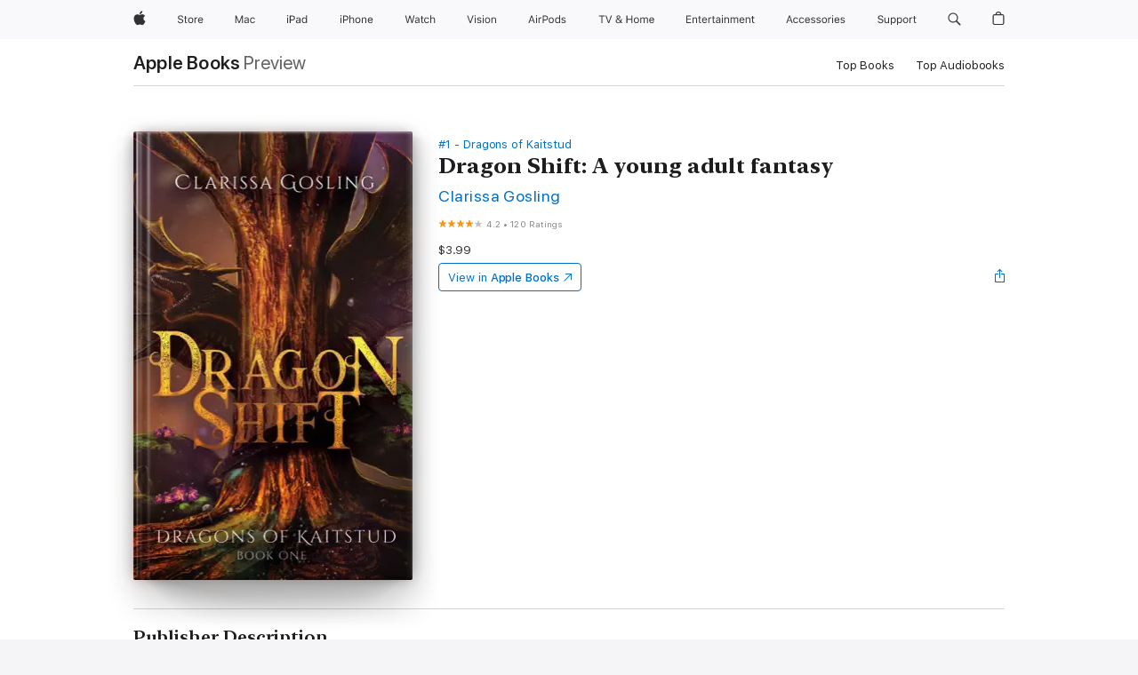

--- FILE ---
content_type: text/html
request_url: https://books.apple.com/us/book/dragon-shift-a-young-adult-fantasy/id1500415575?at=1010l397L&uo=4&mt=11
body_size: 49612
content:
<!DOCTYPE html><html  dir="ltr" lang="en-US"><head>
    <meta charset="utf-8">
    <meta http-equiv="X-UA-Compatible" content="IE=edge">
    <meta name="viewport" content="width=device-width, initial-scale=1, viewport-fit=cover">
    <meta name="applicable-device" content="pc,mobile">

    <script id="perfkit">window.initialPageRequestTime = +new Date();</script>
    <link rel="preconnect" href="https://amp-api.books.apple.com" crossorigin="">
<link rel="preconnect" href="https://is1-ssl.mzstatic.com" crossorigin="">
<link rel="preconnect" href="https://is2-ssl.mzstatic.com" crossorigin="">
<link rel="preconnect" href="https://is3-ssl.mzstatic.com" crossorigin="">
<link rel="preconnect" href="https://is4-ssl.mzstatic.com" crossorigin="">
<link rel="preconnect" href="https://is5-ssl.mzstatic.com" crossorigin="">
<link rel="preconnect" href="https://xp.apple.com" crossorigin="">
<link rel="preconnect" href="https://js-cdn.music.apple.com" crossorigin="">
<link rel="preconnect" href="https://www.apple.com" crossorigin="">
    
<meta name="web-experience-app/config/environment" content="%7B%22appVersion%22%3A1%2C%22modulePrefix%22%3A%22web-experience-app%22%2C%22environment%22%3A%22production%22%2C%22rootURL%22%3A%22%2F%22%2C%22locationType%22%3A%22history-hash-router-scroll%22%2C%22historySupportMiddleware%22%3Atrue%2C%22EmberENV%22%3A%7B%22FEATURES%22%3A%7B%7D%2C%22EXTEND_PROTOTYPES%22%3A%7B%22Date%22%3Afalse%7D%2C%22_APPLICATION_TEMPLATE_WRAPPER%22%3Afalse%2C%22_DEFAULT_ASYNC_OBSERVERS%22%3Atrue%2C%22_JQUERY_INTEGRATION%22%3Afalse%2C%22_TEMPLATE_ONLY_GLIMMER_COMPONENTS%22%3Atrue%7D%2C%22APP%22%3A%7B%22PROGRESS_BAR_DELAY%22%3A3000%2C%22CLOCK_INTERVAL%22%3A1000%2C%22LOADING_SPINNER_SPY%22%3Atrue%2C%22BREAKPOINTS%22%3A%7B%22large%22%3A%7B%22min%22%3A1069%2C%22content%22%3A980%7D%2C%22medium%22%3A%7B%22min%22%3A735%2C%22max%22%3A1068%2C%22content%22%3A692%7D%2C%22small%22%3A%7B%22min%22%3A320%2C%22max%22%3A734%2C%22content%22%3A280%7D%7D%2C%22buildVariant%22%3A%22books%22%2C%22name%22%3A%22web-experience-app%22%2C%22version%22%3A%222548.0.0%2B0b472053%22%7D%2C%22MEDIA_API%22%3A%7B%22token%22%3A%22eyJhbGciOiJFUzI1NiIsInR5cCI6IkpXVCIsImtpZCI6IkNOM1dVNkVKTzEifQ.eyJpc3MiOiJOVjBTRVdHRlNSIiwiaWF0IjoxNzY0NzIyNzU2LCJleHAiOjE3NzE5ODAzNTYsInJvb3RfaHR0cHNfb3JpZ2luIjpbImFwcGxlLmNvbSJdfQ.Y-cFl9j5HGWR1S_YFqK_Hy1qwk1hW9aBvWtIfb4iDzMDCQO9JcdexCvQGzSRxWYIEXS3JtD3vpWxYDj3puQYsA%22%7D%2C%22i18n%22%3A%7B%22defaultLocale%22%3A%22en-gb%22%2C%22useDevLoc%22%3Afalse%2C%22pathToLocales%22%3A%22dist%2Flocales%22%7D%2C%22MEDIA_ARTWORK%22%3A%7B%22BREAKPOINTS%22%3A%7B%22large%22%3A%7B%22min%22%3A1069%2C%22content%22%3A980%7D%2C%22medium%22%3A%7B%22min%22%3A735%2C%22max%22%3A1068%2C%22content%22%3A692%7D%2C%22small%22%3A%7B%22min%22%3A320%2C%22max%22%3A734%2C%22content%22%3A280%7D%7D%7D%2C%22API%22%3A%7B%22BookHost%22%3A%22https%3A%2F%2Famp-api.books.apple.com%22%2C%22obcMetadataBaseUrl%22%3A%22%2Fapi%2Fbooks-metadata%22%2C%22globalElementsPath%22%3A%22%2Fglobal-elements%22%7D%2C%22fastboot%22%3A%7B%22hostWhitelist%22%3A%5B%7B%7D%5D%7D%2C%22ember-short-number%22%3A%7B%22locales%22%3A%5B%22ar-dz%22%2C%22ar-bh%22%2C%22ar-eg%22%2C%22ar-iq%22%2C%22ar-jo%22%2C%22ar-kw%22%2C%22ar-lb%22%2C%22ar-ly%22%2C%22ar-ma%22%2C%22ar-om%22%2C%22ar-qa%22%2C%22ar-sa%22%2C%22ar-sd%22%2C%22ar-sy%22%2C%22ar-tn%22%2C%22ar-ae%22%2C%22ar-ye%22%2C%22he-il%22%2C%22iw-il%22%2C%22ca-es%22%2C%22cs-cz%22%2C%22da-dk%22%2C%22de-ch%22%2C%22de-de%22%2C%22el-gr%22%2C%22en-au%22%2C%22en-ca%22%2C%22en-gb%22%2C%22en-us%22%2C%22es-419%22%2C%22es-es%22%2C%22es-mx%22%2C%22es-xl%22%2C%22et-ee%22%2C%22fi-fi%22%2C%22fr-ca%22%2C%22fr-fr%22%2C%22hi-in%22%2C%22hr-hr%22%2C%22hu-hu%22%2C%22id-id%22%2C%22is-is%22%2C%22it-it%22%2C%22iw-il%22%2C%22ja-jp%22%2C%22ko-kr%22%2C%22lt-lt%22%2C%22lv-lv%22%2C%22ms-my%22%2C%22nl-nl%22%2C%22no-no%22%2C%22no-nb%22%2C%22nb-no%22%2C%22pl-pl%22%2C%22pt-br%22%2C%22pt-pt%22%2C%22ro-ro%22%2C%22ru-ru%22%2C%22sk-sk%22%2C%22sv-se%22%2C%22th-th%22%2C%22tr-tr%22%2C%22uk-ua%22%2C%22vi-vi%22%2C%22vi-vn%22%2C%22zh-cn%22%2C%22zh-hans%22%2C%22zh-hans-cn%22%2C%22zh-hant%22%2C%22zh-hant-hk%22%2C%22zh-hant-tw%22%2C%22zh-hk%22%2C%22zh-tw%22%2C%22ar%22%2C%22ca%22%2C%22cs%22%2C%22da%22%2C%22de%22%2C%22el%22%2C%22en%22%2C%22es%22%2C%22fi%22%2C%22fr%22%2C%22he%22%2C%22hi%22%2C%22hr%22%2C%22hu%22%2C%22id%22%2C%22is%22%2C%22it%22%2C%22ja%22%2C%22ko%22%2C%22lt%22%2C%22lv%22%2C%22ms%22%2C%22nb%22%2C%22nl%22%2C%22no%22%2C%22pl%22%2C%22pt%22%2C%22ro%22%2C%22ru%22%2C%22sk%22%2C%22sv%22%2C%22th%22%2C%22tr%22%2C%22uk%22%2C%22vi%22%2C%22zh%22%5D%7D%2C%22ember-cli-mirage%22%3A%7B%22enabled%22%3Afalse%2C%22usingProxy%22%3Afalse%2C%22useDefaultPassthroughs%22%3Atrue%7D%2C%22BREAKPOINTS%22%3A%7B%22large%22%3A%7B%22min%22%3A1069%2C%22content%22%3A980%7D%2C%22medium%22%3A%7B%22min%22%3A735%2C%22max%22%3A1068%2C%22content%22%3A692%7D%2C%22small%22%3A%7B%22min%22%3A320%2C%22max%22%3A734%2C%22content%22%3A280%7D%7D%2C%22METRICS%22%3A%7B%22variant%22%3A%22web%22%2C%22baseFields%22%3A%7B%22appName%22%3A%22web-experience-app%22%2C%22constraintProfiles%22%3A%5B%22AMPWeb%22%5D%7D%2C%22clickstream%22%3A%7B%22enabled%22%3Atrue%2C%22topic%22%3A%5B%22xp_amp_web_exp%22%5D%2C%22autoTrackClicks%22%3Atrue%7D%2C%22performance%22%3A%7B%22enabled%22%3Atrue%2C%22topic%22%3A%22xp_amp_bookstore_perf%22%7D%7D%2C%22MEDIA_SHELF%22%3A%7B%22GRID_CONFIG%22%3A%7B%22books-brick-row%22%3A%7B%22small%22%3A1%2C%22medium%22%3A2%2C%22large%22%3A3%7D%2C%22story%22%3A%7B%22small%22%3A1%2C%22medium%22%3A2%2C%22large%22%3A3%7D%2C%22small-brick%22%3A%7B%22small%22%3A1%2C%22medium%22%3A2%2C%22large%22%3A3%7D%2C%22editorial-lockup-large%22%3A%7B%22small%22%3A1%2C%22medium%22%3A2%2C%22large%22%3A2%7D%2C%22editorial-lockup-medium%22%3A%7B%22small%22%3A1%2C%22medium%22%3A2%2C%22large%22%3A3%7D%2C%22large-brick%22%3A%7B%22small%22%3A1%2C%22medium%22%3A1%2C%22large%22%3A2%7D%2C%22lockup-small%22%3A%7B%22small%22%3A1%2C%22medium%22%3A2%2C%22large%22%3A3%7D%2C%22lockup-large%22%3A%7B%22small%22%3A1%2C%22medium%22%3A3%2C%22large%22%3A4%7D%2C%22posters%22%3A%7B%22small%22%3A1%2C%22medium%22%3A1%2C%22large%22%3A2%7D%2C%22breakout-large%22%3A%7B%22small%22%3A1%2C%22medium%22%3A1%2C%22large%22%3A1%7D%7D%2C%22BREAKPOINTS%22%3A%7B%22large%22%3A%7B%22min%22%3A1069%2C%22content%22%3A980%7D%2C%22medium%22%3A%7B%22min%22%3A735%2C%22max%22%3A1068%2C%22content%22%3A692%7D%2C%22small%22%3A%7B%22min%22%3A320%2C%22max%22%3A734%2C%22content%22%3A280%7D%7D%7D%2C%22SASSKIT_GENERATOR%22%3A%7B%22VIEWPORT_CONFIG%22%3A%7B%22BREAKPOINTS%22%3A%7B%22large%22%3A%7B%22min%22%3A1069%2C%22content%22%3A980%7D%2C%22medium%22%3A%7B%22min%22%3A735%2C%22max%22%3A1068%2C%22content%22%3A692%7D%2C%22small%22%3A%7B%22min%22%3A320%2C%22max%22%3A734%2C%22content%22%3A280%7D%7D%7D%7D%2C%22features%22%3A%7B%22BUILD_VARIANT_APPS%22%3Afalse%2C%22BUILD_VARIANT_BOOKS%22%3Atrue%2C%22BUILD_VARIANT_FITNESS%22%3Afalse%2C%22BUILD_VARIANT_PODCASTS%22%3Afalse%2C%22BUILD_VARIANT_ITUNES%22%3Afalse%2C%22TV%22%3Afalse%2C%22PODCASTS%22%3Afalse%2C%22BOOKS%22%3Atrue%2C%22APPS%22%3Afalse%2C%22ARTISTS%22%3Afalse%2C%22DEEPLINK_ROUTE%22%3Afalse%2C%22EMBER_DATA%22%3Afalse%2C%22CHARTS%22%3Atrue%2C%22FITNESS%22%3Afalse%2C%22SHARE_UI%22%3Atrue%2C%22SEPARATE_RTL_STYLESHEET%22%3Atrue%7D%2C%22%40amp%2Fember-ui-global-elements%22%3A%7B%22useFooterWithoutRefundLink%22%3Atrue%7D%2C%22ember-cli-content-security-policy%22%3A%7B%22policy%22%3A%22upgrade-insecure-requests%20%3B%20default-src%20'none'%3B%20img-src%20'self'%20https%3A%2F%2F*.apple.com%20https%3A%2F%2F*.mzstatic.com%20data%3A%3B%20style-src%20'self'%20https%3A%2F%2F*.apple.com%20'unsafe-inline'%3B%20font-src%20'self'%20https%3A%2F%2F*.apple.com%3B%20media-src%20'self'%20https%3A%2F%2F*.apple.com%20blob%3A%3B%20connect-src%20'self'%20https%3A%2F%2F*.apple.com%20https%3A%2F%2F*.mzstatic.com%3B%20script-src%20'self'%20https%3A%2F%2F*.apple.com%20'unsafe-eval'%20'sha256-4ywTGAe4rEpoHt8XkjbkdOWklMJ%2F1Py%2Fx6b3%2FaGbtSQ%3D'%3B%20frame-src%20'self'%20https%3A%2F%2F*.apple.com%20itmss%3A%20itms-appss%3A%20itms-bookss%3A%20itms-itunesus%3A%20itms-messagess%3A%20itms-podcasts%3A%20itms-watchs%3A%20macappstores%3A%20musics%3A%20apple-musics%3A%20podcasts%3A%20videos%3A%3B%22%2C%22reportOnly%22%3Afalse%7D%2C%22exportApplicationGlobal%22%3Afalse%7D">
<!-- EMBER_CLI_FASTBOOT_TITLE --><link rel="stylesheet preload" name="fonts" href="//www.apple.com/wss/fonts?families=SF+Pro,v2|SF+Pro+Icons,v1|SF+Pro+Rounded,v1|New+York+Small,v1|New+York+Medium,v1" as="style"><link rel="stylesheet" type="text/css" href="https://www.apple.com/api-www/global-elements/global-header/v1/assets/globalheader.css" data-global-elements-nav-styles>
<link rel="stylesheet" type="text/css" href="/global-elements/2426.0.0/en_US/ac-global-footer.89780a9d2eedff61551113850a3547ef.css" data-global-elements-footer-styles>
<meta name="ac-gn-search-suggestions-enabled" content="false"/>
<meta name="globalnav-search-suggestions-enabled" content="false"/>
    <title>
      ‎Dragon Shift: A young adult fantasy by Clarissa Gosling on Apple Books
    </title>
      <meta name="keywords" content="download, Dragon Shift: A young adult fantasy, books on iphone, ipad, Mac, Apple Books">

      <meta name="description" content="A dragon-sized secret.<br /><br />A life-changing test.<br /><br />On the continent of Kaitstud, dragons are feared and thought extinct. The four clans who now rule the continent condemn and slaughter any hints of dragons.<br /><br />In her sixteenth summer Birgith must face her manifestation test w…">

<!---->
      <link rel="canonical" href="https://books.apple.com/us/book/dragon-shift-a-young-adult-fantasy/id1500415575">

      <link rel="icon" sizes="48x48" href="https://books.apple.com/assets/images/favicon/favicon-books-48-a8eb8171a8d912ed29d99e7a134953d3.png" type="image/png">

<!---->
<!---->
      <meta name="apple:content_id" content="1500415575">

<!---->
      <script name="schema:book" type="application/ld+json">
        {"@context":"http://schema.org","@type":"Book","additionalType":"Product","author":"Clarissa Gosling","bookFormat":"EBook","datePublished":"2020-12-17T00:00:00.000Z","description":"A dragon-sized secret.&lt;br /&gt;&lt;br /&gt;A life-changing test.&lt;br /&gt;&lt;br /&gt;On the continent of Kaitstud, dragons are feared and thought extinct. The four clans who now rule the continent condemn and slaughter any hints of dragons.&lt;br /&gt;&lt;br /&gt;In her sixteenth summer Birgith must face her manifestation test w…","genre":["Fantasy for Young Adults","Books","Young Adult","Fiction for Young Adults","Coming of Age Fiction for Young Adults"],"image":"https://is1-ssl.mzstatic.com/image/thumb/Publication125/v4/6d/7b/9d/6d7b9d6d-d424-c176-af0f-0b5db0384f73/0000524354.jpg/1200x630wz.png","inLanguage":"en-US","isbn":"9781393004165","name":"Dragon Shift: A young adult fantasy","numberOfPages":265,"publisher":"Prinsenhof Publications","thumbnailUrl":["https://is1-ssl.mzstatic.com/image/thumb/Publication125/v4/6d/7b/9d/6d7b9d6d-d424-c176-af0f-0b5db0384f73/0000524354.jpg/1200x675wz.jpg","https://is1-ssl.mzstatic.com/image/thumb/Publication125/v4/6d/7b/9d/6d7b9d6d-d424-c176-af0f-0b5db0384f73/0000524354.jpg/1200x900wz.jpg","https://is1-ssl.mzstatic.com/image/thumb/Publication125/v4/6d/7b/9d/6d7b9d6d-d424-c176-af0f-0b5db0384f73/0000524354.jpg/1200x1200wz.jpg"],"isPartof":{"@type":"BookSeries","name":"Dragons of Kaitstud"},"offers":{"@type":"Offer","price":3.99,"priceCurrency":"USD","hasMerchantReturnPolicy":{"@type":"MerchantReturnPolicy","returnPolicyCategory":"https://schema.org/MerchantReturnNotPermitted","merchantReturnDays":0}},"aggregateRating":{"@type":"AggregateRating","ratingValue":4.2,"reviewCount":120},"review":[{"@type":"Review","author":"Chris@2017","name":"Good book","reviewBody":"I loved this book.  A fast moving story, but I read it all in one day at home.  I will look for book 2!","reviewRating":{"@type":"Rating","ratingValue":5},"datePublished":"2023-09-30T11:13:04.000Z"},{"@type":"Review","author":"Faithfulmg","name":"Different yet predictable","reviewBody":"This checks many of the young adult coming-of-age heroine story’s boxes. There is a lot of potentials here for a good story. Hopefully, in the following books, the author finds a way to make break free of the standard expectation and make it her own.","reviewRating":{"@type":"Rating","ratingValue":3},"datePublished":"2023-04-06T13:48:44.000Z"}]}
      </script>

        <meta property="al:ios:app_store_id" content="364709193">
        <meta property="al:ios:app_name" content="Apple Books">

        <meta property="og:title" content="‎Dragon Shift: A young adult fantasy">
        <meta property="og:description" content="‎Young Adult · 2020">
        <meta property="og:site_name" content="Apple Books">
        <meta property="og:url" content="https://books.apple.com/us/book/dragon-shift-a-young-adult-fantasy/id1500415575">
        <meta property="og:image" content="https://is1-ssl.mzstatic.com/image/thumb/Publication125/v4/6d/7b/9d/6d7b9d6d-d424-c176-af0f-0b5db0384f73/0000524354.jpg/1200x630wz.png">
        <meta property="og:image:alt" content="Dragon Shift: A young adult fantasy by Clarissa Gosling on Apple Books">
        <meta property="og:image:type" content="image/png">
        <meta property="og:image:width" content="1200">
        <meta property="og:image:height" content="630">
        <meta property="og:image:secure_url" content="https://is1-ssl.mzstatic.com/image/thumb/Publication125/v4/6d/7b/9d/6d7b9d6d-d424-c176-af0f-0b5db0384f73/0000524354.jpg/1200x630wz.png">
        <meta property="og:type" content="book">
        <meta property="og:locale" content="en_US">

        <meta name="twitter:title" content="‎Dragon Shift: A young adult fantasy">
        <meta name="twitter:description" content="‎Young Adult · 2020">
        <meta name="twitter:site" content="@AppleBooks">
        <meta name="twitter:card" content="summary_large_image">
        <meta name="twitter:image" content="https://is1-ssl.mzstatic.com/image/thumb/Publication125/v4/6d/7b/9d/6d7b9d6d-d424-c176-af0f-0b5db0384f73/0000524354.jpg/1200x600wz.png">
        <meta name="twitter:image:alt" content="Dragon Shift: A young adult fantasy by Clarissa Gosling on Apple Books">

<!---->
    <meta name="version" content="2548.0.0">
    <!-- @@HEAD@@ -->
    <script src="https://js-cdn.music.apple.com/musickit/v2/amp/musickit.js?t=1764722790239"></script>

    <link integrity="" rel="stylesheet" href="/assets/web-experience-app-real-f1ca40148188f63f7dd2cd7d4d6d7e05.css" data-rtl="/assets/web-experience-rtl-app-dc89d135bf4a79beed79bacafc906bdf.css">

    
  </head>
  <body class="no-js no-touch globalnav-scrim">
    <script type="x/boundary" id="fastboot-body-start"></script><div id="globalheader"><aside id="globalmessage-segment" lang="en-US" dir="ltr" class="globalmessage-segment"><ul data-strings="{&quot;view&quot;:&quot;{%STOREFRONT%} Store Home&quot;,&quot;segments&quot;:{&quot;smb&quot;:&quot;Business Store Home&quot;,&quot;eduInd&quot;:&quot;Education Store Home&quot;,&quot;other&quot;:&quot;Store Home&quot;},&quot;exit&quot;:&quot;Exit&quot;}" class="globalmessage-segment-content"></ul></aside><nav id="globalnav" lang="en-US" dir="ltr" aria-label="Global" data-analytics-element-engagement-start="globalnav:onFlyoutOpen" data-analytics-element-engagement-end="globalnav:onFlyoutClose" data-store-api="https://www.apple.com/[storefront]/shop/bag/status" data-analytics-activitymap-region-id="global nav" data-analytics-region="global nav" class="globalnav no-js   "><div class="globalnav-content"><div class="globalnav-item globalnav-menuback"><button aria-label="Main menu" class="globalnav-menuback-button"><span class="globalnav-chevron-icon"><svg height="48" viewbox="0 0 9 48" width="9" xmlns="http://www.w3.org/2000/svg"><path d="m1.5618 24.0621 6.5581-6.4238c.2368-.2319.2407-.6118.0088-.8486-.2324-.2373-.6123-.2407-.8486-.0088l-7 6.8569c-.1157.1138-.1807.2695-.1802.4316.001.1621.0674.3174.1846.4297l7 6.7241c.1162.1118.2661.1675.4155.1675.1577 0 .3149-.062.4326-.1846.2295-.2388.2222-.6187-.0171-.8481z"/></svg></span></button></div><ul id="globalnav-list" class="globalnav-list"><li data-analytics-element-engagement="globalnav hover - apple" class="
				globalnav-item
				globalnav-item-apple
				
				
			"><a href="https://www.apple.com/" data-globalnav-item-name="apple" data-analytics-title="apple home" aria-label="Apple" class="globalnav-link globalnav-link-apple"><span class="globalnav-image-regular globalnav-link-image"><svg height="44" viewbox="0 0 14 44" width="14" xmlns="http://www.w3.org/2000/svg"><path d="m13.0729 17.6825a3.61 3.61 0 0 0 -1.7248 3.0365 3.5132 3.5132 0 0 0 2.1379 3.2223 8.394 8.394 0 0 1 -1.0948 2.2618c-.6816.9812-1.3943 1.9623-2.4787 1.9623s-1.3633-.63-2.613-.63c-1.2187 0-1.6525.6507-2.644.6507s-1.6834-.9089-2.4787-2.0243a9.7842 9.7842 0 0 1 -1.6628-5.2776c0-3.0984 2.014-4.7405 3.9969-4.7405 1.0535 0 1.9314.6919 2.5924.6919.63 0 1.6112-.7333 2.8092-.7333a3.7579 3.7579 0 0 1 3.1604 1.5802zm-3.7284-2.8918a3.5615 3.5615 0 0 0 .8469-2.22 1.5353 1.5353 0 0 0 -.031-.32 3.5686 3.5686 0 0 0 -2.3445 1.2084 3.4629 3.4629 0 0 0 -.8779 2.1585 1.419 1.419 0 0 0 .031.2892 1.19 1.19 0 0 0 .2169.0207 3.0935 3.0935 0 0 0 2.1586-1.1368z"/></svg></span><span class="globalnav-image-compact globalnav-link-image"><svg height="48" viewbox="0 0 17 48" width="17" xmlns="http://www.w3.org/2000/svg"><path d="m15.5752 19.0792a4.2055 4.2055 0 0 0 -2.01 3.5376 4.0931 4.0931 0 0 0 2.4908 3.7542 9.7779 9.7779 0 0 1 -1.2755 2.6351c-.7941 1.1431-1.6244 2.2862-2.8878 2.2862s-1.5883-.734-3.0443-.734c-1.42 0-1.9252.7581-3.08.7581s-1.9611-1.0589-2.8876-2.3584a11.3987 11.3987 0 0 1 -1.9373-6.1487c0-3.61 2.3464-5.523 4.6566-5.523 1.2274 0 2.25.8062 3.02.8062.734 0 1.8771-.8543 3.2729-.8543a4.3778 4.3778 0 0 1 3.6822 1.841zm-6.8586-2.0456a1.3865 1.3865 0 0 1 -.2527-.024 1.6557 1.6557 0 0 1 -.0361-.337 4.0341 4.0341 0 0 1 1.0228-2.5148 4.1571 4.1571 0 0 1 2.7314-1.4078 1.7815 1.7815 0 0 1 .0361.373 4.1487 4.1487 0 0 1 -.9867 2.587 3.6039 3.6039 0 0 1 -2.5148 1.3236z"/></svg></span><span class="globalnav-link-text">Apple</span></a></li><li data-topnav-flyout-item="menu" data-topnav-flyout-label="Menu" role="none" class="globalnav-item globalnav-menu"><div data-topnav-flyout="menu" class="globalnav-flyout"><div class="globalnav-menu-list"><div data-analytics-element-engagement="globalnav hover - store" class="
				globalnav-item
				globalnav-item-store
				globalnav-item-menu
				
			"><ul role="none" class="globalnav-submenu-trigger-group"><li class="globalnav-submenu-trigger-item"><a href="https://www.apple.com/us/shop/goto/store" data-globalnav-item-name="store" data-topnav-flyout-trigger-compact data-analytics-title="store" data-analytics-element-engagement="hover - store" aria-label="Store" class="globalnav-link globalnav-submenu-trigger-link globalnav-link-store"><span class="globalnav-link-text-container"><span class="globalnav-image-regular globalnav-link-image"><svg height="44" viewbox="0 0 30 44" width="30" xmlns="http://www.w3.org/2000/svg"><path d="m26.5679 20.4629c1.002 0 1.67.738 1.693 1.857h-3.48c.076-1.119.779-1.857 1.787-1.857zm2.754 2.672v-.387c0-1.963-1.037-3.176-2.742-3.176-1.735 0-2.848 1.289-2.848 3.276 0 1.998 1.096 3.263 2.848 3.263 1.383 0 2.367-.668 2.66-1.746h-1.008c-.264.557-.814.856-1.629.856-1.072 0-1.769-.791-1.822-2.039v-.047zm-9.547-3.451h.96v.937h.094c.188-.615.914-1.049 1.752-1.049.164 0 .375.012.504.03v1.007c-.082-.023-.445-.058-.644-.058-.961 0-1.659 1.098-1.659 1.535v3.914h-1.007zm-4.27 5.519c-1.195 0-1.869-.867-1.869-2.361 0-1.5.674-2.361 1.869-2.361 1.196 0 1.87.861 1.87 2.361 0 1.494-.674 2.361-1.87 2.361zm0-5.631c-1.798 0-2.912 1.237-2.912 3.27 0 2.027 1.114 3.269 2.912 3.269 1.799 0 2.913-1.242 2.913-3.269 0-2.033-1.114-3.27-2.913-3.27zm-5.478-1.475v1.635h1.407v.843h-1.407v3.575c0 .744.282 1.06.938 1.06.182 0 .281-.006.469-.023v.849c-.199.035-.393.059-.592.059-1.301 0-1.822-.481-1.822-1.688v-3.832h-1.02v-.843h1.02v-1.635zm-8.103 5.694c.129.885.973 1.447 2.174 1.447 1.137 0 1.975-.615 1.975-1.453 0-.72-.527-1.177-1.693-1.47l-1.084-.282c-1.53-.386-2.192-1.078-2.192-2.279 0-1.436 1.201-2.408 2.988-2.408 1.635 0 2.854.972 2.942 2.338h-1.061c-.146-.867-.861-1.383-1.916-1.383-1.125 0-1.869.562-1.869 1.418 0 .662.463 1.043 1.629 1.342l.885.234c1.752.439 2.455 1.119 2.455 2.361 0 1.553-1.225 2.543-3.158 2.543-1.793 0-3.03-.949-3.141-2.408z"/></svg></span><span class="globalnav-link-text">Store</span></span></a></li></ul></div><div data-analytics-element-engagement="globalnav hover - mac" class="
				globalnav-item
				globalnav-item-mac
				globalnav-item-menu
				
			"><ul role="none" class="globalnav-submenu-trigger-group"><li class="globalnav-submenu-trigger-item"><a href="https://www.apple.com/mac/" data-globalnav-item-name="mac" data-topnav-flyout-trigger-compact data-analytics-title="mac" data-analytics-element-engagement="hover - mac" aria-label="Mac" class="globalnav-link globalnav-submenu-trigger-link globalnav-link-mac"><span class="globalnav-link-text-container"><span class="globalnav-image-regular globalnav-link-image"><svg height="44" viewbox="0 0 23 44" width="23" xmlns="http://www.w3.org/2000/svg"><path d="m8.1558 25.9987v-6.457h-.0703l-2.666 6.457h-.8907l-2.666-6.457h-.0703v6.457h-.9844v-8.4551h1.2246l2.8945 7.0547h.0938l2.8945-7.0547h1.2246v8.4551zm2.5166-1.7696c0-1.1309.832-1.7812 2.3027-1.8691l1.8223-.1113v-.5742c0-.7793-.4863-1.207-1.4297-1.207-.7559 0-1.2832.2871-1.4238.7852h-1.0195c.1348-1.0137 1.1309-1.6816 2.4785-1.6816 1.541 0 2.4023.791 2.4023 2.1035v4.3242h-.9609v-.9318h-.0938c-.4102.6738-1.1016 1.043-1.9453 1.043-1.2246 0-2.1328-.7266-2.1328-1.8809zm4.125-.5859v-.5801l-1.6992.1113c-.9609.0645-1.3828.3984-1.3828 1.0312 0 .6445.5449 1.0195 1.2773 1.0195 1.0371.0001 1.8047-.6796 1.8047-1.5819zm6.958-2.0273c-.1641-.627-.7207-1.1367-1.6289-1.1367-1.1367 0-1.8516.9082-1.8516 2.3379 0 1.459.7266 2.3848 1.8516 2.3848.8496 0 1.4414-.3926 1.6289-1.1074h1.0195c-.1816 1.1602-1.125 2.0156-2.6426 2.0156-1.7695 0-2.9004-1.2832-2.9004-3.293 0-1.9688 1.125-3.2461 2.8945-3.2461 1.5352 0 2.4727.9199 2.6484 2.0449z"/></svg></span><span class="globalnav-link-text">Mac</span></span></a></li></ul></div><div data-analytics-element-engagement="globalnav hover - ipad" class="
				globalnav-item
				globalnav-item-ipad
				globalnav-item-menu
				
			"><ul role="none" class="globalnav-submenu-trigger-group"><li class="globalnav-submenu-trigger-item"><a href="https://www.apple.com/ipad/" data-globalnav-item-name="ipad" data-topnav-flyout-trigger-compact data-analytics-title="ipad" data-analytics-element-engagement="hover - ipad" aria-label="iPad" class="globalnav-link globalnav-submenu-trigger-link globalnav-link-ipad"><span class="globalnav-link-text-container"><span class="globalnav-image-regular globalnav-link-image"><svg height="44" viewbox="0 0 24 44" width="24" xmlns="http://www.w3.org/2000/svg"><path d="m14.9575 23.7002c0 .902-.768 1.582-1.805 1.582-.732 0-1.277-.375-1.277-1.02 0-.632.422-.966 1.383-1.031l1.699-.111zm-1.395-4.072c-1.347 0-2.343.668-2.478 1.681h1.019c.141-.498.668-.785 1.424-.785.944 0 1.43.428 1.43 1.207v.574l-1.822.112c-1.471.088-2.303.738-2.303 1.869 0 1.154.908 1.881 2.133 1.881.844 0 1.535-.369 1.945-1.043h.094v.931h.961v-4.324c0-1.312-.862-2.103-2.403-2.103zm6.769 5.575c-1.155 0-1.846-.885-1.846-2.361 0-1.471.697-2.362 1.846-2.362 1.142 0 1.857.914 1.857 2.362 0 1.459-.709 2.361-1.857 2.361zm1.834-8.027v3.503h-.088c-.358-.691-1.102-1.107-1.981-1.107-1.605 0-2.654 1.289-2.654 3.27 0 1.986 1.037 3.269 2.654 3.269.873 0 1.623-.416 2.022-1.119h.093v1.008h.961v-8.824zm-15.394 4.869h-1.863v-3.563h1.863c1.225 0 1.899.639 1.899 1.799 0 1.119-.697 1.764-1.899 1.764zm.276-4.5h-3.194v8.455h1.055v-3.018h2.127c1.588 0 2.719-1.119 2.719-2.701 0-1.611-1.108-2.736-2.707-2.736zm-6.064 8.454h1.008v-6.316h-1.008zm-.199-8.237c0-.387.316-.704.703-.704s.703.317.703.704c0 .386-.316.703-.703.703s-.703-.317-.703-.703z"/></svg></span><span class="globalnav-link-text">iPad</span></span></a></li></ul></div><div data-analytics-element-engagement="globalnav hover - iphone" class="
				globalnav-item
				globalnav-item-iphone
				globalnav-item-menu
				
			"><ul role="none" class="globalnav-submenu-trigger-group"><li class="globalnav-submenu-trigger-item"><a href="https://www.apple.com/iphone/" data-globalnav-item-name="iphone" data-topnav-flyout-trigger-compact data-analytics-title="iphone" data-analytics-element-engagement="hover - iphone" aria-label="iPhone" class="globalnav-link globalnav-submenu-trigger-link globalnav-link-iphone"><span class="globalnav-link-text-container"><span class="globalnav-image-regular globalnav-link-image"><svg height="44" viewbox="0 0 38 44" width="38" xmlns="http://www.w3.org/2000/svg"><path d="m32.7129 22.3203h3.48c-.023-1.119-.691-1.857-1.693-1.857-1.008 0-1.711.738-1.787 1.857zm4.459 2.045c-.293 1.078-1.277 1.746-2.66 1.746-1.752 0-2.848-1.266-2.848-3.264 0-1.986 1.113-3.275 2.848-3.275 1.705 0 2.742 1.213 2.742 3.176v.386h-4.541v.047c.053 1.248.75 2.039 1.822 2.039.815 0 1.366-.298 1.629-.855zm-12.282-4.682h.961v.996h.094c.316-.697.932-1.107 1.898-1.107 1.418 0 2.209.838 2.209 2.338v4.09h-1.007v-3.844c0-1.137-.481-1.676-1.489-1.676s-1.658.674-1.658 1.781v3.739h-1.008zm-2.499 3.158c0-1.5-.674-2.361-1.869-2.361-1.196 0-1.87.861-1.87 2.361 0 1.495.674 2.362 1.87 2.362 1.195 0 1.869-.867 1.869-2.362zm-4.782 0c0-2.033 1.114-3.269 2.913-3.269 1.798 0 2.912 1.236 2.912 3.269 0 2.028-1.114 3.27-2.912 3.27-1.799 0-2.913-1.242-2.913-3.27zm-6.636-5.666h1.008v3.504h.093c.317-.697.979-1.107 1.946-1.107 1.336 0 2.179.855 2.179 2.338v4.09h-1.007v-3.844c0-1.119-.504-1.676-1.459-1.676-1.131 0-1.752.715-1.752 1.781v3.739h-1.008zm-6.015 4.87h1.863c1.202 0 1.899-.645 1.899-1.764 0-1.16-.674-1.799-1.899-1.799h-1.863zm2.139-4.5c1.599 0 2.707 1.125 2.707 2.736 0 1.582-1.131 2.701-2.719 2.701h-2.127v3.018h-1.055v-8.455zm-6.114 8.454h1.008v-6.316h-1.008zm-.2-8.238c0-.386.317-.703.703-.703.387 0 .704.317.704.703 0 .387-.317.704-.704.704-.386 0-.703-.317-.703-.704z"/></svg></span><span class="globalnav-link-text">iPhone</span></span></a></li></ul></div><div data-analytics-element-engagement="globalnav hover - watch" class="
				globalnav-item
				globalnav-item-watch
				globalnav-item-menu
				
			"><ul role="none" class="globalnav-submenu-trigger-group"><li class="globalnav-submenu-trigger-item"><a href="https://www.apple.com/watch/" data-globalnav-item-name="watch" data-topnav-flyout-trigger-compact data-analytics-title="watch" data-analytics-element-engagement="hover - watch" aria-label="Watch" class="globalnav-link globalnav-submenu-trigger-link globalnav-link-watch"><span class="globalnav-link-text-container"><span class="globalnav-image-regular globalnav-link-image"><svg height="44" viewbox="0 0 35 44" width="35" xmlns="http://www.w3.org/2000/svg"><path d="m28.9819 17.1758h1.008v3.504h.094c.316-.697.978-1.108 1.945-1.108 1.336 0 2.18.856 2.18 2.338v4.09h-1.008v-3.844c0-1.119-.504-1.675-1.459-1.675-1.131 0-1.752.715-1.752 1.781v3.738h-1.008zm-2.42 4.441c-.164-.627-.721-1.136-1.629-1.136-1.137 0-1.852.908-1.852 2.338 0 1.459.727 2.384 1.852 2.384.849 0 1.441-.392 1.629-1.107h1.019c-.182 1.16-1.125 2.016-2.642 2.016-1.77 0-2.901-1.284-2.901-3.293 0-1.969 1.125-3.247 2.895-3.247 1.535 0 2.472.92 2.648 2.045zm-6.533-3.568v1.635h1.407v.844h-1.407v3.574c0 .744.282 1.06.938 1.06.182 0 .281-.006.469-.023v.85c-.2.035-.393.058-.592.058-1.301 0-1.822-.48-1.822-1.687v-3.832h-1.02v-.844h1.02v-1.635zm-4.2 5.596v-.58l-1.699.111c-.961.064-1.383.398-1.383 1.031 0 .645.545 1.02 1.277 1.02 1.038 0 1.805-.68 1.805-1.582zm-4.125.586c0-1.131.832-1.782 2.303-1.869l1.822-.112v-.574c0-.779-.486-1.207-1.43-1.207-.755 0-1.283.287-1.423.785h-1.02c.135-1.014 1.131-1.682 2.479-1.682 1.541 0 2.402.792 2.402 2.104v4.324h-.961v-.931h-.094c-.41.673-1.101 1.043-1.945 1.043-1.225 0-2.133-.727-2.133-1.881zm-7.684 1.769h-.996l-2.303-8.455h1.101l1.682 6.873h.07l1.893-6.873h1.066l1.893 6.873h.07l1.682-6.873h1.101l-2.302 8.455h-.996l-1.946-6.674h-.07z"/></svg></span><span class="globalnav-link-text">Watch</span></span></a></li></ul></div><div data-analytics-element-engagement="globalnav hover - vision" class="
				globalnav-item
				globalnav-item-vision
				globalnav-item-menu
				
			"><ul role="none" class="globalnav-submenu-trigger-group"><li class="globalnav-submenu-trigger-item"><a href="https://www.apple.com/apple-vision-pro/" data-globalnav-item-name="vision" data-topnav-flyout-trigger-compact data-analytics-title="vision" data-analytics-element-engagement="hover - vision" aria-label="Vision" class="globalnav-link globalnav-submenu-trigger-link globalnav-link-vision"><span class="globalnav-link-text-container"><span class="globalnav-image-regular globalnav-link-image"><svg xmlns="http://www.w3.org/2000/svg" width="34" height="44" viewbox="0 0 34 44"><g id="en-US_globalnav_links_vision_image_large"><rect id="box_" width="34" height="44" fill="none"/><path id="art_" d="m.4043,17.5449h1.1074l2.4844,7.0898h.0938l2.4844-7.0898h1.1074l-3.1172,8.4551h-1.043L.4043,17.5449Zm8.3467.2168c0-.3867.3164-.7031.7031-.7031s.7031.3164.7031.7031-.3164.7031-.7031.7031-.7031-.3164-.7031-.7031Zm.1875,1.9219h1.0195v6.3164h-1.0195v-6.3164Zm2.499,4.7051h1.043c.1699.5273.6738.873,1.4824.873.8496,0,1.4531-.4043,1.4531-.9785v-.0117c0-.4277-.3223-.7266-1.1016-.9141l-.9785-.2344c-1.1836-.2812-1.7168-.7969-1.7168-1.7051v-.0059c0-1.0488,1.0078-1.8398,2.3496-1.8398,1.3242,0,2.2441.6621,2.3848,1.6934h-1.002c-.1348-.498-.627-.8438-1.3887-.8438-.75,0-1.3008.3867-1.3008.9434v.0117c0,.4277.3164.6973,1.0605.8789l.9727.2344c1.1895.2871,1.7637.8027,1.7637,1.7051v.0117c0,1.125-1.0957,1.9043-2.5312,1.9043-1.4062,0-2.373-.6797-2.4902-1.7227Zm6.3203-6.627c0-.3867.3164-.7031.7031-.7031s.7031.3164.7031.7031-.3164.7031-.7031.7031-.7031-.3164-.7031-.7031Zm.1875,1.9219h1.0195v6.3164h-1.0195v-6.3164Zm2.5049,3.1641v-.0117c0-2.0273,1.1133-3.2637,2.9121-3.2637s2.9121,1.2363,2.9121,3.2637v.0117c0,2.0215-1.1133,3.2637-2.9121,3.2637s-2.9121-1.2422-2.9121-3.2637Zm4.7812,0v-.0117c0-1.4941-.6738-2.3613-1.8691-2.3613s-1.8691.8672-1.8691,2.3613v.0117c0,1.4883.6738,2.3613,1.8691,2.3613s1.8691-.873,1.8691-2.3613Zm2.5049-3.1641h1.0195v.9492h.0938c.3164-.668.9082-1.0605,1.8398-1.0605,1.418,0,2.209.8379,2.209,2.3379v4.0898h-1.0195v-3.8438c0-1.1367-.4688-1.6816-1.4766-1.6816s-1.6465.6797-1.6465,1.7871v3.7383h-1.0195v-6.3164Z"/></g></svg></span><span class="globalnav-link-text">Vision</span></span></a></li></ul></div><div data-analytics-element-engagement="globalnav hover - airpods" class="
				globalnav-item
				globalnav-item-airpods
				globalnav-item-menu
				
			"><ul role="none" class="globalnav-submenu-trigger-group"><li class="globalnav-submenu-trigger-item"><a href="https://www.apple.com/airpods/" data-globalnav-item-name="airpods" data-topnav-flyout-trigger-compact data-analytics-title="airpods" data-analytics-element-engagement="hover - airpods" aria-label="AirPods" class="globalnav-link globalnav-submenu-trigger-link globalnav-link-airpods"><span class="globalnav-link-text-container"><span class="globalnav-image-regular globalnav-link-image"><svg height="44" viewbox="0 0 43 44" width="43" xmlns="http://www.w3.org/2000/svg"><path d="m11.7153 19.6836h.961v.937h.094c.187-.615.914-1.048 1.752-1.048.164 0 .375.011.504.029v1.008c-.082-.024-.446-.059-.645-.059-.961 0-1.658.645-1.658 1.535v3.914h-1.008zm28.135-.111c1.324 0 2.244.656 2.379 1.693h-.996c-.135-.504-.627-.838-1.389-.838-.75 0-1.336.381-1.336.943 0 .434.352.704 1.096.885l.973.235c1.189.287 1.763.802 1.763 1.711 0 1.13-1.095 1.91-2.531 1.91-1.406 0-2.373-.674-2.484-1.723h1.037c.17.533.674.873 1.482.873.85 0 1.459-.404 1.459-.984 0-.434-.328-.727-1.002-.891l-1.084-.264c-1.183-.287-1.722-.796-1.722-1.71 0-1.049 1.013-1.84 2.355-1.84zm-6.665 5.631c-1.155 0-1.846-.885-1.846-2.362 0-1.471.697-2.361 1.846-2.361 1.142 0 1.857.914 1.857 2.361 0 1.459-.709 2.362-1.857 2.362zm1.834-8.028v3.504h-.088c-.358-.691-1.102-1.107-1.981-1.107-1.605 0-2.654 1.289-2.654 3.269 0 1.987 1.037 3.27 2.654 3.27.873 0 1.623-.416 2.022-1.119h.094v1.007h.961v-8.824zm-9.001 8.028c-1.195 0-1.869-.868-1.869-2.362 0-1.5.674-2.361 1.869-2.361 1.196 0 1.869.861 1.869 2.361 0 1.494-.673 2.362-1.869 2.362zm0-5.631c-1.799 0-2.912 1.236-2.912 3.269 0 2.028 1.113 3.27 2.912 3.27s2.912-1.242 2.912-3.27c0-2.033-1.113-3.269-2.912-3.269zm-17.071 6.427h1.008v-6.316h-1.008zm-.199-8.238c0-.387.317-.703.703-.703.387 0 .703.316.703.703s-.316.703-.703.703c-.386 0-.703-.316-.703-.703zm-6.137 4.922 1.324-3.773h.093l1.325 3.773zm1.892-5.139h-1.043l-3.117 8.455h1.107l.85-2.42h3.363l.85 2.42h1.107zm14.868 4.5h-1.864v-3.562h1.864c1.224 0 1.898.639 1.898 1.799 0 1.119-.697 1.763-1.898 1.763zm.275-4.5h-3.193v8.455h1.054v-3.017h2.127c1.588 0 2.719-1.119 2.719-2.701 0-1.612-1.107-2.737-2.707-2.737z"/></svg></span><span class="globalnav-link-text">AirPods</span></span></a></li></ul></div><div data-analytics-element-engagement="globalnav hover - tv-home" class="
				globalnav-item
				globalnav-item-tv-home
				globalnav-item-menu
				
			"><ul role="none" class="globalnav-submenu-trigger-group"><li class="globalnav-submenu-trigger-item"><a href="https://www.apple.com/tv-home/" data-globalnav-item-name="tv-home" data-topnav-flyout-trigger-compact data-analytics-title="tv &amp; home" data-analytics-element-engagement="hover - tv &amp; home" aria-label="TV and Home" class="globalnav-link globalnav-submenu-trigger-link globalnav-link-tv-home"><span class="globalnav-link-text-container"><span class="globalnav-image-regular globalnav-link-image"><svg height="44" viewbox="0 0 65 44" width="65" xmlns="http://www.w3.org/2000/svg"><path d="m4.3755 26v-7.5059h-2.7246v-.9492h6.5039v.9492h-2.7246v7.5059zm7.7314 0-3.1172-8.4551h1.1074l2.4844 7.0898h.0938l2.4844-7.0898h1.1074l-3.1172 8.4551zm13.981-.8438c-.7207.6328-1.7109 1.002-2.7363 1.002-1.6816 0-2.8594-.9961-2.8594-2.4141 0-1.002.5449-1.7637 1.6758-2.3613.0762-.0352.2344-.1172.3281-.1641-.7793-.8203-1.0605-1.3652-1.0605-1.9805 0-1.084.9199-1.8926 2.1562-1.8926 1.248 0 2.1562.7969 2.1562 1.9043 0 .8672-.5215 1.5-1.8281 2.1855l2.1152 2.2734c.2637-.5273.3984-1.2188.3984-2.2734v-.1465h.9844v.1523c0 1.3125-.2344 2.2676-.6973 2.9824l1.4708 1.5764h-1.3242zm-4.541-1.4824c0 .9492.7676 1.5938 1.8984 1.5938.7676 0 1.5586-.3047 2.0215-.791l-2.3906-2.6133c-.0645.0234-.2168.0996-.2988.1406-.8145.4219-1.2305 1.0078-1.2305 1.6699zm3.2109-4.3886c0-.6562-.4746-1.1016-1.1602-1.1016-.6738 0-1.1543.457-1.1543 1.1133 0 .4688.2402.8789.9082 1.541 1.0313-.5274 1.4063-.9492 1.4063-1.5527zm13.5176 6.7148v-3.8496h-4.6406v3.8496h-1.0547v-8.4551h1.0547v3.6562h4.6406v-3.6562h1.0547v8.4551zm2.6455-3.1582c0-2.0332 1.1133-3.2695 2.9121-3.2695s2.9121 1.2363 2.9121 3.2695c0 2.0273-1.1133 3.2695-2.9121 3.2695s-2.9121-1.2422-2.9121-3.2695zm4.7812 0c0-1.5-.6738-2.3613-1.8691-2.3613s-1.8691.8613-1.8691 2.3613c0 1.4941.6738 2.3613 1.8691 2.3613s1.8691-.8672 1.8691-2.3613zm2.5054-3.1582h.9609v.9961h.0938c.2871-.7031.9199-1.1074 1.7637-1.1074.8555 0 1.4531.4512 1.7461 1.1074h.0938c.3398-.668 1.0605-1.1074 1.9336-1.1074 1.2891 0 2.0098.7383 2.0098 2.0625v4.3652h-1.0078v-4.1309c0-.9316-.4395-1.3887-1.3301-1.3887-.8789 0-1.4648.6562-1.4648 1.459v4.0606h-1.0078v-4.2891c0-.75-.5215-1.2305-1.3184-1.2305-.8262 0-1.4648.7148-1.4648 1.6055v3.9141h-1.0078v-6.3164zm15.5127 4.6816c-.293 1.0781-1.2773 1.7461-2.6602 1.7461-1.752 0-2.8477-1.2656-2.8477-3.2637 0-1.9863 1.1133-3.2754 2.8477-3.2754 1.7051 0 2.7422 1.2129 2.7422 3.1758v.3867h-4.541v.0469c.0527 1.248.75 2.0391 1.8223 2.0391.8145 0 1.3652-.2988 1.6289-.8555zm-4.459-2.0449h3.4805c-.0234-1.1191-.6914-1.8574-1.6934-1.8574-1.0078 0-1.7109.7383-1.7871 1.8574z"/></svg></span><span class="globalnav-link-text">TV &amp; Home</span></span></a></li></ul></div><div data-analytics-element-engagement="globalnav hover - entertainment" class="
				globalnav-item
				globalnav-item-entertainment
				globalnav-item-menu
				
			"><ul role="none" class="globalnav-submenu-trigger-group"><li class="globalnav-submenu-trigger-item"><a href="https://www.apple.com/entertainment/" data-globalnav-item-name="entertainment" data-topnav-flyout-trigger-compact data-analytics-title="entertainment" data-analytics-element-engagement="hover - entertainment" aria-label="Entertainment" class="globalnav-link globalnav-submenu-trigger-link globalnav-link-entertainment"><span class="globalnav-link-text-container"><span class="globalnav-image-regular globalnav-link-image"><svg xmlns="http://www.w3.org/2000/svg" viewbox="0 0 77 44" width="77" height="44"><path d="m0 17.4863h5.2383v.9492h-4.1836v2.7129h3.9668v.9375h-3.9668v2.9062h4.1836v.9492h-5.2383zm6.8994 2.1387h1.0195v.9492h.0938c.3164-.668.9082-1.0605 1.8398-1.0605 1.418 0 2.209.8379 2.209 2.3379v4.0898h-1.0195v-3.8438c0-1.1367-.4688-1.6816-1.4766-1.6816s-1.6465.6797-1.6465 1.7871v3.7383h-1.0195zm7.2803 4.6758v-3.832h-.9961v-.8438h.9961v-1.6348h1.0547v1.6348h1.3828v.8438h-1.3828v3.5742c0 .7441.2578 1.043.9141 1.043.1816 0 .2812-.0059.4688-.0234v.8672c-.1992.0352-.3926.0586-.5918.0586-1.3009-.0001-1.8458-.4806-1.8458-1.6876zm3.4365-1.4942v-.0059c0-1.9512 1.1133-3.2871 2.8301-3.2871s2.7598 1.2773 2.7598 3.1641v.3984h-4.5469c.0293 1.3066.75 2.0684 1.875 2.0684.8555 0 1.3828-.4043 1.5527-.7852l.0234-.0527h1.0195l-.0117.0469c-.2168.8555-1.1191 1.6992-2.6074 1.6992-1.8046 0-2.8945-1.2656-2.8945-3.2461zm1.0606-.5449h3.4922c-.1055-1.248-.7969-1.8398-1.7285-1.8398-.9376 0-1.6524.6386-1.7637 1.8398zm5.9912-2.6367h1.0195v.9375h.0938c.2402-.6621.832-1.0488 1.6875-1.0488.1934 0 .4102.0234.5098.041v.9902c-.2109-.0352-.4043-.0586-.627-.0586-.9727 0-1.6641.6152-1.6641 1.541v3.9141h-1.0195zm4.9658 4.6758v-3.832h-.9961v-.8438h.9961v-1.6348h1.0547v1.6348h1.3828v.8438h-1.3828v3.5742c0 .7441.2578 1.043.9141 1.043.1816 0 .2812-.0059.4688-.0234v.8672c-.1992.0352-.3926.0586-.5918.0586-1.3009-.0001-1.8458-.4806-1.8458-1.6876zm3.4658-.1231v-.0117c0-1.125.832-1.7754 2.3027-1.8633l1.8105-.1113v-.5742c0-.7793-.4746-1.2012-1.418-1.2012-.7559 0-1.2539.2812-1.418.7734l-.0059.0176h-1.0195l.0059-.0352c.1641-.9902 1.125-1.6582 2.4727-1.6582 1.541 0 2.4023.791 2.4023 2.1035v4.3242h-1.0195v-.9316h-.0938c-.3984.6738-1.0605 1.043-1.9102 1.043-1.201 0-2.1092-.7265-2.1092-1.875zm2.3203.9903c1.0371 0 1.793-.6797 1.793-1.582v-.5742l-1.6875.1055c-.9609.0586-1.3828.3984-1.3828 1.0254v.0117c0 .6386.5449 1.0136 1.2773 1.0136zm4.3926-7.4649c0-.3867.3164-.7031.7031-.7031s.7031.3164.7031.7031-.3164.7031-.7031.7031-.7031-.3164-.7031-.7031zm.1875 1.9219h1.0195v6.3164h-1.0195zm2.8213 0h1.0195v.9492h.0938c.3164-.668.9082-1.0605 1.8398-1.0605 1.418 0 2.209.8379 2.209 2.3379v4.0898h-1.0195v-3.8438c0-1.1367-.4688-1.6816-1.4766-1.6816s-1.6465.6797-1.6465 1.7871v3.7383h-1.0195zm6.8818 0h1.0195v.9609h.0938c.2812-.6797.8789-1.0723 1.7051-1.0723.8555 0 1.4531.4512 1.7461 1.1074h.0938c.3398-.668 1.0605-1.1074 1.9336-1.1074 1.2891 0 2.0098.7383 2.0098 2.0625v4.3652h-1.0195v-4.1309c0-.9316-.4277-1.3945-1.3184-1.3945-.8789 0-1.459.6621-1.459 1.4648v4.0605h-1.0195v-4.2891c0-.75-.5156-1.2363-1.3125-1.2363-.8262 0-1.4531.7207-1.4531 1.6113v3.9141h-1.0195v-6.3162zm10.0049 3.1816v-.0059c0-1.9512 1.1133-3.2871 2.8301-3.2871s2.7598 1.2773 2.7598 3.1641v.3984h-4.5469c.0293 1.3066.75 2.0684 1.875 2.0684.8555 0 1.3828-.4043 1.5527-.7852l.0234-.0527h1.0195l-.0116.0469c-.2168.8555-1.1191 1.6992-2.6074 1.6992-1.8047 0-2.8946-1.2656-2.8946-3.2461zm1.0606-.5449h3.4922c-.1055-1.248-.7969-1.8398-1.7285-1.8398-.9376 0-1.6524.6386-1.7637 1.8398zm5.9912-2.6367h1.0195v.9492h.0938c.3164-.668.9082-1.0605 1.8398-1.0605 1.418 0 2.209.8379 2.209 2.3379v4.0898h-1.0195v-3.8438c0-1.1367-.4688-1.6816-1.4766-1.6816s-1.6465.6797-1.6465 1.7871v3.7383h-1.0195zm7.2802 4.6758v-3.832h-.9961v-.8438h.9961v-1.6348h1.0547v1.6348h1.3828v.8438h-1.3828v3.5742c0 .7441.2578 1.043.9141 1.043.1816 0 .2812-.0059.4688-.0234v.8672c-.1992.0352-.3926.0586-.5918.0586-1.3008-.0001-1.8458-.4806-1.8458-1.6876z"/></svg></span><span class="globalnav-link-text">Entertainment</span></span></a></li></ul></div><div data-analytics-element-engagement="globalnav hover - accessories" class="
				globalnav-item
				globalnav-item-accessories
				globalnav-item-menu
				
			"><ul role="none" class="globalnav-submenu-trigger-group"><li class="globalnav-submenu-trigger-item"><a href="https://www.apple.com/us/shop/goto/buy_accessories" data-globalnav-item-name="accessories" data-topnav-flyout-trigger-compact data-analytics-title="accessories" data-analytics-element-engagement="hover - accessories" aria-label="Accessories" class="globalnav-link globalnav-submenu-trigger-link globalnav-link-accessories"><span class="globalnav-link-text-container"><span class="globalnav-image-regular globalnav-link-image"><svg height="44" viewbox="0 0 67 44" width="67" xmlns="http://www.w3.org/2000/svg"><path d="m5.6603 23.5715h-3.3633l-.8496 2.4199h-1.1074l3.1172-8.4551h1.043l3.1172 8.4551h-1.1075zm-3.0527-.8965h2.7422l-1.3242-3.7734h-.0938zm10.0986-1.0664c-.1641-.627-.7207-1.1367-1.6289-1.1367-1.1367 0-1.8516.9082-1.8516 2.3379 0 1.459.7266 2.3848 1.8516 2.3848.8496 0 1.4414-.3926 1.6289-1.1074h1.0195c-.1816 1.1602-1.125 2.0156-2.6426 2.0156-1.7695 0-2.9004-1.2832-2.9004-3.293 0-1.9688 1.125-3.2461 2.8945-3.2461 1.5352 0 2.4727.9199 2.6484 2.0449zm6.5947 0c-.1641-.627-.7207-1.1367-1.6289-1.1367-1.1367 0-1.8516.9082-1.8516 2.3379 0 1.459.7266 2.3848 1.8516 2.3848.8496 0 1.4414-.3926 1.6289-1.1074h1.0195c-.1816 1.1602-1.125 2.0156-2.6426 2.0156-1.7695 0-2.9004-1.2832-2.9004-3.293 0-1.9688 1.125-3.2461 2.8945-3.2461 1.5352 0 2.4727.9199 2.6484 2.0449zm7.5796 2.748c-.293 1.0781-1.2773 1.7461-2.6602 1.7461-1.752 0-2.8477-1.2656-2.8477-3.2637 0-1.9863 1.1133-3.2754 2.8477-3.2754 1.7051 0 2.7422 1.2129 2.7422 3.1758v.3867h-4.541v.0469c.0527 1.248.75 2.0391 1.8223 2.0391.8145 0 1.3652-.2988 1.6289-.8555zm-4.459-2.0449h3.4805c-.0234-1.1191-.6914-1.8574-1.6934-1.8574-1.0078 0-1.7109.7383-1.7871 1.8574zm8.212-2.748c1.3242 0 2.2441.6562 2.3789 1.6934h-.9961c-.1348-.5039-.627-.8379-1.3887-.8379-.75 0-1.3359.3809-1.3359.9434 0 .4336.3516.7031 1.0957.8848l.9727.2344c1.1895.2871 1.7637.8027 1.7637 1.7109 0 1.1309-1.0957 1.9102-2.5312 1.9102-1.4062 0-2.373-.6738-2.4844-1.7227h1.0371c.1699.5332.6738.873 1.4824.873.8496 0 1.459-.4043 1.459-.9844 0-.4336-.3281-.7266-1.002-.8906l-1.084-.2637c-1.1836-.2871-1.7227-.7969-1.7227-1.7109 0-1.0489 1.0137-1.8399 2.3555-1.8399zm6.0439 0c1.3242 0 2.2441.6562 2.3789 1.6934h-.9961c-.1348-.5039-.627-.8379-1.3887-.8379-.75 0-1.3359.3809-1.3359.9434 0 .4336.3516.7031 1.0957.8848l.9727.2344c1.1895.2871 1.7637.8027 1.7637 1.7109 0 1.1309-1.0957 1.9102-2.5312 1.9102-1.4062 0-2.373-.6738-2.4844-1.7227h1.0371c.1699.5332.6738.873 1.4824.873.8496 0 1.459-.4043 1.459-.9844 0-.4336-.3281-.7266-1.002-.8906l-1.084-.2637c-1.1836-.2871-1.7227-.7969-1.7227-1.7109 0-1.0489 1.0137-1.8399 2.3555-1.8399zm3.6357 3.2695c0-2.0332 1.1133-3.2695 2.9121-3.2695s2.9121 1.2363 2.9121 3.2695c0 2.0273-1.1133 3.2695-2.9121 3.2695s-2.9121-1.2422-2.9121-3.2695zm4.7813 0c0-1.5-.6738-2.3613-1.8691-2.3613s-1.8691.8613-1.8691 2.3613c0 1.4941.6738 2.3613 1.8691 2.3613s1.8691-.8672 1.8691-2.3613zm2.5054-3.1582h.9609v.9375h.0938c.1875-.6152.9141-1.0488 1.752-1.0488.1641 0 .375.0117.5039.0293v1.0078c-.082-.0234-.4453-.0586-.6445-.0586-.9609 0-1.6582.6445-1.6582 1.5352v3.9141h-1.0078v-6.3165zm4.2744-1.9219c0-.3867.3164-.7031.7031-.7031s.7031.3164.7031.7031-.3164.7031-.7031.7031-.7031-.3164-.7031-.7031zm.1992 1.9219h1.0078v6.3164h-1.0078zm8.001 4.6816c-.293 1.0781-1.2773 1.7461-2.6602 1.7461-1.752 0-2.8477-1.2656-2.8477-3.2637 0-1.9863 1.1133-3.2754 2.8477-3.2754 1.7051 0 2.7422 1.2129 2.7422 3.1758v.3867h-4.541v.0469c.0527 1.248.75 2.0391 1.8223 2.0391.8145 0 1.3652-.2988 1.6289-.8555zm-4.459-2.0449h3.4805c-.0234-1.1191-.6914-1.8574-1.6934-1.8574-1.0078 0-1.7109.7383-1.7871 1.8574zm8.2119-2.748c1.3242 0 2.2441.6562 2.3789 1.6934h-.9961c-.1348-.5039-.627-.8379-1.3887-.8379-.75 0-1.3359.3809-1.3359.9434 0 .4336.3516.7031 1.0957.8848l.9727.2344c1.1895.2871 1.7637.8027 1.7637 1.7109 0 1.1309-1.0957 1.9102-2.5312 1.9102-1.4062 0-2.373-.6738-2.4844-1.7227h1.0371c.1699.5332.6738.873 1.4824.873.8496 0 1.459-.4043 1.459-.9844 0-.4336-.3281-.7266-1.002-.8906l-1.084-.2637c-1.1836-.2871-1.7227-.7969-1.7227-1.7109 0-1.0489 1.0137-1.8399 2.3555-1.8399z"/></svg></span><span class="globalnav-link-text">Accessories</span></span></a></li></ul></div><div data-analytics-element-engagement="globalnav hover - support" class="
				globalnav-item
				globalnav-item-support
				globalnav-item-menu
				
			"><ul role="none" class="globalnav-submenu-trigger-group"><li class="globalnav-submenu-trigger-item"><a href="https://support.apple.com/?cid=gn-ols-home-hp-tab" data-globalnav-item-name="support" data-topnav-flyout-trigger-compact data-analytics-title="support" data-analytics-element-engagement="hover - support" data-analytics-exit-link="true" aria-label="Support" class="globalnav-link globalnav-submenu-trigger-link globalnav-link-support"><span class="globalnav-link-text-container"><span class="globalnav-image-regular globalnav-link-image"><svg height="44" viewbox="0 0 44 44" width="44" xmlns="http://www.w3.org/2000/svg"><path d="m42.1206 18.0337v1.635h1.406v.844h-1.406v3.574c0 .744.281 1.06.937 1.06.182 0 .282-.006.469-.023v.849c-.199.036-.392.059-.592.059-1.3 0-1.822-.48-1.822-1.687v-3.832h-1.019v-.844h1.019v-1.635zm-6.131 1.635h.961v.937h.093c.188-.615.914-1.049 1.752-1.049.164 0 .375.012.504.03v1.008c-.082-.024-.445-.059-.644-.059-.961 0-1.659.644-1.659 1.535v3.914h-1.007zm-2.463 3.158c0-1.5-.674-2.361-1.869-2.361s-1.869.861-1.869 2.361c0 1.494.674 2.361 1.869 2.361s1.869-.867 1.869-2.361zm-4.781 0c0-2.033 1.113-3.27 2.912-3.27s2.912 1.237 2.912 3.27c0 2.027-1.113 3.27-2.912 3.27s-2.912-1.243-2.912-3.27zm-2.108 0c0-1.477-.692-2.361-1.846-2.361-1.143 0-1.863.908-1.863 2.361 0 1.447.72 2.361 1.857 2.361 1.16 0 1.852-.884 1.852-2.361zm1.043 0c0 1.975-1.049 3.27-2.655 3.27-.902 0-1.629-.393-1.974-1.061h-.094v3.059h-1.008v-8.426h.961v1.054h.094c.404-.726 1.16-1.166 2.021-1.166 1.612 0 2.655 1.284 2.655 3.27zm-8.048 0c0-1.477-.691-2.361-1.845-2.361-1.143 0-1.864.908-1.864 2.361 0 1.447.721 2.361 1.858 2.361 1.16 0 1.851-.884 1.851-2.361zm1.043 0c0 1.975-1.049 3.27-2.654 3.27-.902 0-1.629-.393-1.975-1.061h-.093v3.059h-1.008v-8.426h.961v1.054h.093c.405-.726 1.161-1.166 2.022-1.166 1.611 0 2.654 1.284 2.654 3.27zm-7.645 3.158h-.961v-.99h-.094c-.316.703-.99 1.102-1.957 1.102-1.418 0-2.156-.844-2.156-2.338v-4.09h1.008v3.844c0 1.136.422 1.664 1.43 1.664 1.113 0 1.722-.663 1.722-1.77v-3.738h1.008zm-11.69-2.209c.129.885.972 1.447 2.174 1.447 1.136 0 1.974-.615 1.974-1.453 0-.72-.527-1.177-1.693-1.47l-1.084-.282c-1.529-.386-2.192-1.078-2.192-2.279 0-1.435 1.202-2.408 2.989-2.408 1.634 0 2.853.973 2.941 2.338h-1.06c-.147-.867-.862-1.383-1.916-1.383-1.125 0-1.87.562-1.87 1.418 0 .662.463 1.043 1.629 1.342l.885.234c1.752.44 2.455 1.119 2.455 2.361 0 1.553-1.224 2.543-3.158 2.543-1.793 0-3.029-.949-3.141-2.408z"/></svg></span><span class="globalnav-link-text">Support</span></span></a></li></ul></div></div></div></li><li data-topnav-flyout-label="Search apple.com" data-analytics-title="open - search field" class="globalnav-item globalnav-search"><a role="button" id="globalnav-menubutton-link-search" href="https://www.apple.com/us/search" data-topnav-flyout-trigger-regular data-topnav-flyout-trigger-compact aria-label="Search apple.com" data-analytics-title="open - search field" class="globalnav-link globalnav-link-search"><span class="globalnav-image-regular"><svg xmlns="http://www.w3.org/2000/svg" width="15px" height="44px" viewbox="0 0 15 44">
<path d="M14.298,27.202l-3.87-3.87c0.701-0.929,1.122-2.081,1.122-3.332c0-3.06-2.489-5.55-5.55-5.55c-3.06,0-5.55,2.49-5.55,5.55 c0,3.061,2.49,5.55,5.55,5.55c1.251,0,2.403-0.421,3.332-1.122l3.87,3.87c0.151,0.151,0.35,0.228,0.548,0.228 s0.396-0.076,0.548-0.228C14.601,27.995,14.601,27.505,14.298,27.202z M1.55,20c0-2.454,1.997-4.45,4.45-4.45 c2.454,0,4.45,1.997,4.45,4.45S8.454,24.45,6,24.45C3.546,24.45,1.55,22.454,1.55,20z"/>
</svg>
</span><span class="globalnav-image-compact"><svg height="48" viewbox="0 0 17 48" width="17" xmlns="http://www.w3.org/2000/svg"><path d="m16.2294 29.9556-4.1755-4.0821a6.4711 6.4711 0 1 0 -1.2839 1.2625l4.2005 4.1066a.9.9 0 1 0 1.2588-1.287zm-14.5294-8.0017a5.2455 5.2455 0 1 1 5.2455 5.2527 5.2549 5.2549 0 0 1 -5.2455-5.2527z"/></svg></span></a><div id="globalnav-submenu-search" aria-labelledby="globalnav-menubutton-link-search" class="globalnav-flyout globalnav-submenu"><div class="globalnav-flyout-scroll-container"><div class="globalnav-flyout-content globalnav-submenu-content"><form action="https://www.apple.com/us/search" method="get" class="globalnav-searchfield"><div class="globalnav-searchfield-wrapper"><input placeholder="Search apple.com" aria-label="Search apple.com" autocorrect="off" autocapitalize="off" autocomplete="off" class="globalnav-searchfield-input"><input id="globalnav-searchfield-src" type="hidden" name="src" value><input type="hidden" name="type" value><input type="hidden" name="page" value><input type="hidden" name="locale" value><button aria-label="Clear search" tabindex="-1" type="button" class="globalnav-searchfield-reset"><span class="globalnav-image-regular"><svg height="14" viewbox="0 0 14 14" width="14" xmlns="http://www.w3.org/2000/svg"><path d="m7 .0339a6.9661 6.9661 0 1 0 6.9661 6.9661 6.9661 6.9661 0 0 0 -6.9661-6.9661zm2.798 8.9867a.55.55 0 0 1 -.778.7774l-2.02-2.02-2.02 2.02a.55.55 0 0 1 -.7784-.7774l2.0206-2.0206-2.0204-2.02a.55.55 0 0 1 .7782-.7778l2.02 2.02 2.02-2.02a.55.55 0 0 1 .778.7778l-2.0203 2.02z"/></svg></span><span class="globalnav-image-compact"><svg height="16" viewbox="0 0 16 16" width="16" xmlns="http://www.w3.org/2000/svg"><path d="m0 8a8.0474 8.0474 0 0 1 7.9922-8 8.0609 8.0609 0 0 1 8.0078 8 8.0541 8.0541 0 0 1 -8 8 8.0541 8.0541 0 0 1 -8-8zm5.6549 3.2863 2.3373-2.353 2.3451 2.353a.6935.6935 0 0 0 .4627.1961.6662.6662 0 0 0 .6667-.6667.6777.6777 0 0 0 -.1961-.4706l-2.3451-2.3373 2.3529-2.3607a.5943.5943 0 0 0 .1961-.4549.66.66 0 0 0 -.6667-.6589.6142.6142 0 0 0 -.447.1961l-2.3686 2.3606-2.353-2.3527a.6152.6152 0 0 0 -.447-.1883.6529.6529 0 0 0 -.6667.651.6264.6264 0 0 0 .1961.4549l2.3451 2.3529-2.3451 2.353a.61.61 0 0 0 -.1961.4549.6661.6661 0 0 0 .6667.6667.6589.6589 0 0 0 .4627-.1961z"/></svg></span></button><button aria-label="Submit search" tabindex="-1" aria-hidden="true" type="submit" class="globalnav-searchfield-submit"><span class="globalnav-image-regular"><svg height="32" viewbox="0 0 30 32" width="30" xmlns="http://www.w3.org/2000/svg"><path d="m23.3291 23.3066-4.35-4.35c-.0105-.0105-.0247-.0136-.0355-.0235a6.8714 6.8714 0 1 0 -1.5736 1.4969c.0214.0256.03.0575.0542.0815l4.35 4.35a1.1 1.1 0 1 0 1.5557-1.5547zm-15.4507-8.582a5.6031 5.6031 0 1 1 5.603 5.61 5.613 5.613 0 0 1 -5.603-5.61z"/></svg></span><span class="globalnav-image-compact"><svg width="38" height="40" viewbox="0 0 38 40" xmlns="http://www.w3.org/2000/svg"><path d="m28.6724 27.8633-5.07-5.07c-.0095-.0095-.0224-.0122-.032-.0213a7.9967 7.9967 0 1 0 -1.8711 1.7625c.0254.03.0357.0681.0642.0967l5.07 5.07a1.3 1.3 0 0 0 1.8389-1.8379zm-18.0035-10.0033a6.5447 6.5447 0 1 1 6.545 6.5449 6.5518 6.5518 0 0 1 -6.545-6.5449z"/></svg></span></button></div><div role="status" aria-live="polite" data-topnav-searchresults-label="total results" class="globalnav-searchresults-count"></div></form><div class="globalnav-searchresults"></div></div></div></div></li><li id="globalnav-bag" data-analytics-region="bag" class="globalnav-item globalnav-bag"><div class="globalnav-bag-wrapper"><a role="button" id="globalnav-menubutton-link-bag" href="https://www.apple.com/us/shop/goto/bag" aria-label="Shopping Bag" data-globalnav-item-name="bag" data-topnav-flyout-trigger-regular data-topnav-flyout-trigger-compact data-analytics-title="open - bag" class="globalnav-link globalnav-link-bag"><span class="globalnav-image-regular"><svg height="44" viewbox="0 0 14 44" width="14" xmlns="http://www.w3.org/2000/svg"><path d="m11.3535 16.0283h-1.0205a3.4229 3.4229 0 0 0 -3.333-2.9648 3.4229 3.4229 0 0 0 -3.333 2.9648h-1.02a2.1184 2.1184 0 0 0 -2.117 2.1162v7.7155a2.1186 2.1186 0 0 0 2.1162 2.1167h8.707a2.1186 2.1186 0 0 0 2.1168-2.1167v-7.7155a2.1184 2.1184 0 0 0 -2.1165-2.1162zm-4.3535-1.8652a2.3169 2.3169 0 0 1 2.2222 1.8652h-4.4444a2.3169 2.3169 0 0 1 2.2222-1.8652zm5.37 11.6969a1.0182 1.0182 0 0 1 -1.0166 1.0171h-8.7069a1.0182 1.0182 0 0 1 -1.0165-1.0171v-7.7155a1.0178 1.0178 0 0 1 1.0166-1.0166h8.707a1.0178 1.0178 0 0 1 1.0164 1.0166z"/></svg></span><span class="globalnav-image-compact"><svg height="48" viewbox="0 0 17 48" width="17" xmlns="http://www.w3.org/2000/svg"><path d="m13.4575 16.9268h-1.1353a3.8394 3.8394 0 0 0 -7.6444 0h-1.1353a2.6032 2.6032 0 0 0 -2.6 2.6v8.9232a2.6032 2.6032 0 0 0 2.6 2.6h9.915a2.6032 2.6032 0 0 0 2.6-2.6v-8.9231a2.6032 2.6032 0 0 0 -2.6-2.6001zm-4.9575-2.2768a2.658 2.658 0 0 1 2.6221 2.2764h-5.2442a2.658 2.658 0 0 1 2.6221-2.2764zm6.3574 13.8a1.4014 1.4014 0 0 1 -1.4 1.4h-9.9149a1.4014 1.4014 0 0 1 -1.4-1.4v-8.9231a1.4014 1.4014 0 0 1 1.4-1.4h9.915a1.4014 1.4014 0 0 1 1.4 1.4z"/></svg></span></a><span aria-hidden="true" data-analytics-title="open - bag" class="globalnav-bag-badge"><span class="globalnav-bag-badge-separator"></span><span class="globalnav-bag-badge-number">0</span><span class="globalnav-bag-badge-unit">+</span></span></div><div id="globalnav-submenu-bag" aria-labelledby="globalnav-menubutton-link-bag" class="globalnav-flyout globalnav-submenu"><div class="globalnav-flyout-scroll-container"><div class="globalnav-flyout-content globalnav-submenu-content"></div></div></div></li></ul><div class="globalnav-menutrigger"><button id="globalnav-menutrigger-button" aria-controls="globalnav-list" aria-label="Menu" data-topnav-menu-label-open="Menu" data-topnav-menu-label-close="Close" data-topnav-flyout-trigger-compact="menu" class="globalnav-menutrigger-button"><svg width="18" height="18" viewbox="0 0 18 18"><polyline id="globalnav-menutrigger-bread-bottom" fill="none" stroke="currentColor" stroke-width="1.2" stroke-linecap="round" stroke-linejoin="round" points="2 12, 16 12" class="globalnav-menutrigger-bread globalnav-menutrigger-bread-bottom"><animate id="globalnav-anim-menutrigger-bread-bottom-open" attributename="points" keytimes="0;0.5;1" dur="0.24s" begin="indefinite" fill="freeze" calcmode="spline" keysplines="0.42, 0, 1, 1;0, 0, 0.58, 1" values=" 2 12, 16 12; 2 9, 16 9; 3.5 15, 15 3.5"/><animate id="globalnav-anim-menutrigger-bread-bottom-close" attributename="points" keytimes="0;0.5;1" dur="0.24s" begin="indefinite" fill="freeze" calcmode="spline" keysplines="0.42, 0, 1, 1;0, 0, 0.58, 1" values=" 3.5 15, 15 3.5; 2 9, 16 9; 2 12, 16 12"/></polyline><polyline id="globalnav-menutrigger-bread-top" fill="none" stroke="currentColor" stroke-width="1.2" stroke-linecap="round" stroke-linejoin="round" points="2 5, 16 5" class="globalnav-menutrigger-bread globalnav-menutrigger-bread-top"><animate id="globalnav-anim-menutrigger-bread-top-open" attributename="points" keytimes="0;0.5;1" dur="0.24s" begin="indefinite" fill="freeze" calcmode="spline" keysplines="0.42, 0, 1, 1;0, 0, 0.58, 1" values=" 2 5, 16 5; 2 9, 16 9; 3.5 3.5, 15 15"/><animate id="globalnav-anim-menutrigger-bread-top-close" attributename="points" keytimes="0;0.5;1" dur="0.24s" begin="indefinite" fill="freeze" calcmode="spline" keysplines="0.42, 0, 1, 1;0, 0, 0.58, 1" values=" 3.5 3.5, 15 15; 2 9, 16 9; 2 5, 16 5"/></polyline></svg></button></div></div></nav><div id="globalnav-curtain" class="globalnav-curtain"></div><div id="globalnav-placeholder" class="globalnav-placeholder"></div></div><script id="__ACGH_DATA__" type="application/json">{"props":{"globalNavData":{"locale":"en_US","ariaLabel":"Global","analyticsAttributes":[{"name":"data-analytics-activitymap-region-id","value":"global nav"},{"name":"data-analytics-region","value":"global nav"}],"links":[{"id":"2758e8127e4ab787ae4e849277f79b83b3522719ae4b96a595421e50ea2d03f7","name":"apple","text":"Apple","url":"/","ariaLabel":"Apple","submenuAriaLabel":"Apple menu","images":[{"name":"regular","assetInline":"<svg height=\"44\" viewBox=\"0 0 14 44\" width=\"14\" xmlns=\"http://www.w3.org/2000/svg\"><path d=\"m13.0729 17.6825a3.61 3.61 0 0 0 -1.7248 3.0365 3.5132 3.5132 0 0 0 2.1379 3.2223 8.394 8.394 0 0 1 -1.0948 2.2618c-.6816.9812-1.3943 1.9623-2.4787 1.9623s-1.3633-.63-2.613-.63c-1.2187 0-1.6525.6507-2.644.6507s-1.6834-.9089-2.4787-2.0243a9.7842 9.7842 0 0 1 -1.6628-5.2776c0-3.0984 2.014-4.7405 3.9969-4.7405 1.0535 0 1.9314.6919 2.5924.6919.63 0 1.6112-.7333 2.8092-.7333a3.7579 3.7579 0 0 1 3.1604 1.5802zm-3.7284-2.8918a3.5615 3.5615 0 0 0 .8469-2.22 1.5353 1.5353 0 0 0 -.031-.32 3.5686 3.5686 0 0 0 -2.3445 1.2084 3.4629 3.4629 0 0 0 -.8779 2.1585 1.419 1.419 0 0 0 .031.2892 1.19 1.19 0 0 0 .2169.0207 3.0935 3.0935 0 0 0 2.1586-1.1368z\"/></svg>"},{"name":"compact","assetInline":"<svg height=\"48\" viewBox=\"0 0 17 48\" width=\"17\" xmlns=\"http://www.w3.org/2000/svg\"><path d=\"m15.5752 19.0792a4.2055 4.2055 0 0 0 -2.01 3.5376 4.0931 4.0931 0 0 0 2.4908 3.7542 9.7779 9.7779 0 0 1 -1.2755 2.6351c-.7941 1.1431-1.6244 2.2862-2.8878 2.2862s-1.5883-.734-3.0443-.734c-1.42 0-1.9252.7581-3.08.7581s-1.9611-1.0589-2.8876-2.3584a11.3987 11.3987 0 0 1 -1.9373-6.1487c0-3.61 2.3464-5.523 4.6566-5.523 1.2274 0 2.25.8062 3.02.8062.734 0 1.8771-.8543 3.2729-.8543a4.3778 4.3778 0 0 1 3.6822 1.841zm-6.8586-2.0456a1.3865 1.3865 0 0 1 -.2527-.024 1.6557 1.6557 0 0 1 -.0361-.337 4.0341 4.0341 0 0 1 1.0228-2.5148 4.1571 4.1571 0 0 1 2.7314-1.4078 1.7815 1.7815 0 0 1 .0361.373 4.1487 4.1487 0 0 1 -.9867 2.587 3.6039 3.6039 0 0 1 -2.5148 1.3236z\"/></svg>"}],"analyticsAttributes":[{"name":"data-analytics-title","value":"apple home"}]},{"id":"ad4a2a26eb4836393385e9f6c61b526b4a3cb31409c5ed8730ce7a704dd7132f","name":"store","text":"Store","url":"/us/shop/goto/store","ariaLabel":"Store","submenuAriaLabel":"Store menu","images":[{"name":"regular","assetInline":"<svg height=\"44\" viewBox=\"0 0 30 44\" width=\"30\" xmlns=\"http://www.w3.org/2000/svg\"><path d=\"m26.5679 20.4629c1.002 0 1.67.738 1.693 1.857h-3.48c.076-1.119.779-1.857 1.787-1.857zm2.754 2.672v-.387c0-1.963-1.037-3.176-2.742-3.176-1.735 0-2.848 1.289-2.848 3.276 0 1.998 1.096 3.263 2.848 3.263 1.383 0 2.367-.668 2.66-1.746h-1.008c-.264.557-.814.856-1.629.856-1.072 0-1.769-.791-1.822-2.039v-.047zm-9.547-3.451h.96v.937h.094c.188-.615.914-1.049 1.752-1.049.164 0 .375.012.504.03v1.007c-.082-.023-.445-.058-.644-.058-.961 0-1.659 1.098-1.659 1.535v3.914h-1.007zm-4.27 5.519c-1.195 0-1.869-.867-1.869-2.361 0-1.5.674-2.361 1.869-2.361 1.196 0 1.87.861 1.87 2.361 0 1.494-.674 2.361-1.87 2.361zm0-5.631c-1.798 0-2.912 1.237-2.912 3.27 0 2.027 1.114 3.269 2.912 3.269 1.799 0 2.913-1.242 2.913-3.269 0-2.033-1.114-3.27-2.913-3.27zm-5.478-1.475v1.635h1.407v.843h-1.407v3.575c0 .744.282 1.06.938 1.06.182 0 .281-.006.469-.023v.849c-.199.035-.393.059-.592.059-1.301 0-1.822-.481-1.822-1.688v-3.832h-1.02v-.843h1.02v-1.635zm-8.103 5.694c.129.885.973 1.447 2.174 1.447 1.137 0 1.975-.615 1.975-1.453 0-.72-.527-1.177-1.693-1.47l-1.084-.282c-1.53-.386-2.192-1.078-2.192-2.279 0-1.436 1.201-2.408 2.988-2.408 1.635 0 2.854.972 2.942 2.338h-1.061c-.146-.867-.861-1.383-1.916-1.383-1.125 0-1.869.562-1.869 1.418 0 .662.463 1.043 1.629 1.342l.885.234c1.752.439 2.455 1.119 2.455 2.361 0 1.553-1.225 2.543-3.158 2.543-1.793 0-3.03-.949-3.141-2.408z\"/></svg>"}],"analyticsAttributes":[{"name":"data-analytics-title","value":"store"},{"name":"data-analytics-element-engagement","value":"hover - store"}]},{"id":"9a82f08a3cc17e59a61372a40e7ecb17783e9c10aef163465f29bb5b00d4725a","name":"mac","text":"Mac","url":"/mac/","ariaLabel":"Mac","submenuAriaLabel":"Mac menu","images":[{"name":"regular","assetInline":"<svg height=\"44\" viewBox=\"0 0 23 44\" width=\"23\" xmlns=\"http://www.w3.org/2000/svg\"><path d=\"m8.1558 25.9987v-6.457h-.0703l-2.666 6.457h-.8907l-2.666-6.457h-.0703v6.457h-.9844v-8.4551h1.2246l2.8945 7.0547h.0938l2.8945-7.0547h1.2246v8.4551zm2.5166-1.7696c0-1.1309.832-1.7812 2.3027-1.8691l1.8223-.1113v-.5742c0-.7793-.4863-1.207-1.4297-1.207-.7559 0-1.2832.2871-1.4238.7852h-1.0195c.1348-1.0137 1.1309-1.6816 2.4785-1.6816 1.541 0 2.4023.791 2.4023 2.1035v4.3242h-.9609v-.9318h-.0938c-.4102.6738-1.1016 1.043-1.9453 1.043-1.2246 0-2.1328-.7266-2.1328-1.8809zm4.125-.5859v-.5801l-1.6992.1113c-.9609.0645-1.3828.3984-1.3828 1.0312 0 .6445.5449 1.0195 1.2773 1.0195 1.0371.0001 1.8047-.6796 1.8047-1.5819zm6.958-2.0273c-.1641-.627-.7207-1.1367-1.6289-1.1367-1.1367 0-1.8516.9082-1.8516 2.3379 0 1.459.7266 2.3848 1.8516 2.3848.8496 0 1.4414-.3926 1.6289-1.1074h1.0195c-.1816 1.1602-1.125 2.0156-2.6426 2.0156-1.7695 0-2.9004-1.2832-2.9004-3.293 0-1.9688 1.125-3.2461 2.8945-3.2461 1.5352 0 2.4727.9199 2.6484 2.0449z\"/></svg>"}],"analyticsAttributes":[{"name":"data-analytics-title","value":"mac"},{"name":"data-analytics-element-engagement","value":"hover - mac"}]},{"id":"00948525be55e5a61fc12335c2fe8fbc94664d6237757d79344cadd205bde991","name":"ipad","text":"iPad","url":"/ipad/","ariaLabel":"iPad","submenuAriaLabel":"iPad menu","images":[{"name":"regular","assetInline":"<svg height=\"44\" viewBox=\"0 0 24 44\" width=\"24\" xmlns=\"http://www.w3.org/2000/svg\"><path d=\"m14.9575 23.7002c0 .902-.768 1.582-1.805 1.582-.732 0-1.277-.375-1.277-1.02 0-.632.422-.966 1.383-1.031l1.699-.111zm-1.395-4.072c-1.347 0-2.343.668-2.478 1.681h1.019c.141-.498.668-.785 1.424-.785.944 0 1.43.428 1.43 1.207v.574l-1.822.112c-1.471.088-2.303.738-2.303 1.869 0 1.154.908 1.881 2.133 1.881.844 0 1.535-.369 1.945-1.043h.094v.931h.961v-4.324c0-1.312-.862-2.103-2.403-2.103zm6.769 5.575c-1.155 0-1.846-.885-1.846-2.361 0-1.471.697-2.362 1.846-2.362 1.142 0 1.857.914 1.857 2.362 0 1.459-.709 2.361-1.857 2.361zm1.834-8.027v3.503h-.088c-.358-.691-1.102-1.107-1.981-1.107-1.605 0-2.654 1.289-2.654 3.27 0 1.986 1.037 3.269 2.654 3.269.873 0 1.623-.416 2.022-1.119h.093v1.008h.961v-8.824zm-15.394 4.869h-1.863v-3.563h1.863c1.225 0 1.899.639 1.899 1.799 0 1.119-.697 1.764-1.899 1.764zm.276-4.5h-3.194v8.455h1.055v-3.018h2.127c1.588 0 2.719-1.119 2.719-2.701 0-1.611-1.108-2.736-2.707-2.736zm-6.064 8.454h1.008v-6.316h-1.008zm-.199-8.237c0-.387.316-.704.703-.704s.703.317.703.704c0 .386-.316.703-.703.703s-.703-.317-.703-.703z\"/></svg>"}],"analyticsAttributes":[{"name":"data-analytics-title","value":"ipad"},{"name":"data-analytics-element-engagement","value":"hover - ipad"}]},{"id":"254873a73c00038209d1c486273a47e092f598ac6df39eaa74322285d69c22d6","name":"iphone","text":"iPhone","url":"/iphone/","ariaLabel":"iPhone","submenuAriaLabel":"iPhone menu","images":[{"name":"regular","assetInline":"<svg height=\"44\" viewBox=\"0 0 38 44\" width=\"38\" xmlns=\"http://www.w3.org/2000/svg\"><path d=\"m32.7129 22.3203h3.48c-.023-1.119-.691-1.857-1.693-1.857-1.008 0-1.711.738-1.787 1.857zm4.459 2.045c-.293 1.078-1.277 1.746-2.66 1.746-1.752 0-2.848-1.266-2.848-3.264 0-1.986 1.113-3.275 2.848-3.275 1.705 0 2.742 1.213 2.742 3.176v.386h-4.541v.047c.053 1.248.75 2.039 1.822 2.039.815 0 1.366-.298 1.629-.855zm-12.282-4.682h.961v.996h.094c.316-.697.932-1.107 1.898-1.107 1.418 0 2.209.838 2.209 2.338v4.09h-1.007v-3.844c0-1.137-.481-1.676-1.489-1.676s-1.658.674-1.658 1.781v3.739h-1.008zm-2.499 3.158c0-1.5-.674-2.361-1.869-2.361-1.196 0-1.87.861-1.87 2.361 0 1.495.674 2.362 1.87 2.362 1.195 0 1.869-.867 1.869-2.362zm-4.782 0c0-2.033 1.114-3.269 2.913-3.269 1.798 0 2.912 1.236 2.912 3.269 0 2.028-1.114 3.27-2.912 3.27-1.799 0-2.913-1.242-2.913-3.27zm-6.636-5.666h1.008v3.504h.093c.317-.697.979-1.107 1.946-1.107 1.336 0 2.179.855 2.179 2.338v4.09h-1.007v-3.844c0-1.119-.504-1.676-1.459-1.676-1.131 0-1.752.715-1.752 1.781v3.739h-1.008zm-6.015 4.87h1.863c1.202 0 1.899-.645 1.899-1.764 0-1.16-.674-1.799-1.899-1.799h-1.863zm2.139-4.5c1.599 0 2.707 1.125 2.707 2.736 0 1.582-1.131 2.701-2.719 2.701h-2.127v3.018h-1.055v-8.455zm-6.114 8.454h1.008v-6.316h-1.008zm-.2-8.238c0-.386.317-.703.703-.703.387 0 .704.317.704.703 0 .387-.317.704-.704.704-.386 0-.703-.317-.703-.704z\"/></svg>"}],"analyticsAttributes":[{"name":"data-analytics-title","value":"iphone"},{"name":"data-analytics-element-engagement","value":"hover - iphone"}]},{"id":"53df160ebeaf43e20199b03d483006c3d35b44cc88b0fc6ad48af0114776e209","name":"watch","text":"Watch","url":"/watch/","ariaLabel":"Watch","submenuAriaLabel":"Watch menu","images":[{"name":"regular","assetInline":"<svg height=\"44\" viewBox=\"0 0 35 44\" width=\"35\" xmlns=\"http://www.w3.org/2000/svg\"><path d=\"m28.9819 17.1758h1.008v3.504h.094c.316-.697.978-1.108 1.945-1.108 1.336 0 2.18.856 2.18 2.338v4.09h-1.008v-3.844c0-1.119-.504-1.675-1.459-1.675-1.131 0-1.752.715-1.752 1.781v3.738h-1.008zm-2.42 4.441c-.164-.627-.721-1.136-1.629-1.136-1.137 0-1.852.908-1.852 2.338 0 1.459.727 2.384 1.852 2.384.849 0 1.441-.392 1.629-1.107h1.019c-.182 1.16-1.125 2.016-2.642 2.016-1.77 0-2.901-1.284-2.901-3.293 0-1.969 1.125-3.247 2.895-3.247 1.535 0 2.472.92 2.648 2.045zm-6.533-3.568v1.635h1.407v.844h-1.407v3.574c0 .744.282 1.06.938 1.06.182 0 .281-.006.469-.023v.85c-.2.035-.393.058-.592.058-1.301 0-1.822-.48-1.822-1.687v-3.832h-1.02v-.844h1.02v-1.635zm-4.2 5.596v-.58l-1.699.111c-.961.064-1.383.398-1.383 1.031 0 .645.545 1.02 1.277 1.02 1.038 0 1.805-.68 1.805-1.582zm-4.125.586c0-1.131.832-1.782 2.303-1.869l1.822-.112v-.574c0-.779-.486-1.207-1.43-1.207-.755 0-1.283.287-1.423.785h-1.02c.135-1.014 1.131-1.682 2.479-1.682 1.541 0 2.402.792 2.402 2.104v4.324h-.961v-.931h-.094c-.41.673-1.101 1.043-1.945 1.043-1.225 0-2.133-.727-2.133-1.881zm-7.684 1.769h-.996l-2.303-8.455h1.101l1.682 6.873h.07l1.893-6.873h1.066l1.893 6.873h.07l1.682-6.873h1.101l-2.302 8.455h-.996l-1.946-6.674h-.07z\"/></svg>"}],"analyticsAttributes":[{"name":"data-analytics-title","value":"watch"},{"name":"data-analytics-element-engagement","value":"hover - watch"}]},{"id":"b605ab234f32c76b9d586469b3201bde23eb3c09e73007566a1ab8ee6a3fb8e4","name":"vision","text":"Vision","url":"/apple-vision-pro/","ariaLabel":"Vision","submenuAriaLabel":"Vision menu","images":[{"name":"regular","assetInline":"<svg xmlns=\"http://www.w3.org/2000/svg\" width=\"34\" height=\"44\" viewBox=\"0 0 34 44\"><g id=\"en-US_globalnav_links_vision_image_large\"><rect id=\"box_\" width=\"34\" height=\"44\" fill=\"none\"/><path id=\"art_\" d=\"m.4043,17.5449h1.1074l2.4844,7.0898h.0938l2.4844-7.0898h1.1074l-3.1172,8.4551h-1.043L.4043,17.5449Zm8.3467.2168c0-.3867.3164-.7031.7031-.7031s.7031.3164.7031.7031-.3164.7031-.7031.7031-.7031-.3164-.7031-.7031Zm.1875,1.9219h1.0195v6.3164h-1.0195v-6.3164Zm2.499,4.7051h1.043c.1699.5273.6738.873,1.4824.873.8496,0,1.4531-.4043,1.4531-.9785v-.0117c0-.4277-.3223-.7266-1.1016-.9141l-.9785-.2344c-1.1836-.2812-1.7168-.7969-1.7168-1.7051v-.0059c0-1.0488,1.0078-1.8398,2.3496-1.8398,1.3242,0,2.2441.6621,2.3848,1.6934h-1.002c-.1348-.498-.627-.8438-1.3887-.8438-.75,0-1.3008.3867-1.3008.9434v.0117c0,.4277.3164.6973,1.0605.8789l.9727.2344c1.1895.2871,1.7637.8027,1.7637,1.7051v.0117c0,1.125-1.0957,1.9043-2.5312,1.9043-1.4062,0-2.373-.6797-2.4902-1.7227Zm6.3203-6.627c0-.3867.3164-.7031.7031-.7031s.7031.3164.7031.7031-.3164.7031-.7031.7031-.7031-.3164-.7031-.7031Zm.1875,1.9219h1.0195v6.3164h-1.0195v-6.3164Zm2.5049,3.1641v-.0117c0-2.0273,1.1133-3.2637,2.9121-3.2637s2.9121,1.2363,2.9121,3.2637v.0117c0,2.0215-1.1133,3.2637-2.9121,3.2637s-2.9121-1.2422-2.9121-3.2637Zm4.7812,0v-.0117c0-1.4941-.6738-2.3613-1.8691-2.3613s-1.8691.8672-1.8691,2.3613v.0117c0,1.4883.6738,2.3613,1.8691,2.3613s1.8691-.873,1.8691-2.3613Zm2.5049-3.1641h1.0195v.9492h.0938c.3164-.668.9082-1.0605,1.8398-1.0605,1.418,0,2.209.8379,2.209,2.3379v4.0898h-1.0195v-3.8438c0-1.1367-.4688-1.6816-1.4766-1.6816s-1.6465.6797-1.6465,1.7871v3.7383h-1.0195v-6.3164Z\"/></g></svg>"}],"analyticsAttributes":[{"name":"data-analytics-title","value":"vision"},{"name":"data-analytics-element-engagement","value":"hover - vision"}]},{"id":"43b376b005d0715028ef96e1ca418805056f15d9b10456f5139d4e361450b048","name":"airpods","text":"AirPods","url":"/airpods/","ariaLabel":"AirPods","submenuAriaLabel":"AirPods menu","images":[{"name":"regular","assetInline":"<svg height=\"44\" viewBox=\"0 0 43 44\" width=\"43\" xmlns=\"http://www.w3.org/2000/svg\"><path d=\"m11.7153 19.6836h.961v.937h.094c.187-.615.914-1.048 1.752-1.048.164 0 .375.011.504.029v1.008c-.082-.024-.446-.059-.645-.059-.961 0-1.658.645-1.658 1.535v3.914h-1.008zm28.135-.111c1.324 0 2.244.656 2.379 1.693h-.996c-.135-.504-.627-.838-1.389-.838-.75 0-1.336.381-1.336.943 0 .434.352.704 1.096.885l.973.235c1.189.287 1.763.802 1.763 1.711 0 1.13-1.095 1.91-2.531 1.91-1.406 0-2.373-.674-2.484-1.723h1.037c.17.533.674.873 1.482.873.85 0 1.459-.404 1.459-.984 0-.434-.328-.727-1.002-.891l-1.084-.264c-1.183-.287-1.722-.796-1.722-1.71 0-1.049 1.013-1.84 2.355-1.84zm-6.665 5.631c-1.155 0-1.846-.885-1.846-2.362 0-1.471.697-2.361 1.846-2.361 1.142 0 1.857.914 1.857 2.361 0 1.459-.709 2.362-1.857 2.362zm1.834-8.028v3.504h-.088c-.358-.691-1.102-1.107-1.981-1.107-1.605 0-2.654 1.289-2.654 3.269 0 1.987 1.037 3.27 2.654 3.27.873 0 1.623-.416 2.022-1.119h.094v1.007h.961v-8.824zm-9.001 8.028c-1.195 0-1.869-.868-1.869-2.362 0-1.5.674-2.361 1.869-2.361 1.196 0 1.869.861 1.869 2.361 0 1.494-.673 2.362-1.869 2.362zm0-5.631c-1.799 0-2.912 1.236-2.912 3.269 0 2.028 1.113 3.27 2.912 3.27s2.912-1.242 2.912-3.27c0-2.033-1.113-3.269-2.912-3.269zm-17.071 6.427h1.008v-6.316h-1.008zm-.199-8.238c0-.387.317-.703.703-.703.387 0 .703.316.703.703s-.316.703-.703.703c-.386 0-.703-.316-.703-.703zm-6.137 4.922 1.324-3.773h.093l1.325 3.773zm1.892-5.139h-1.043l-3.117 8.455h1.107l.85-2.42h3.363l.85 2.42h1.107zm14.868 4.5h-1.864v-3.562h1.864c1.224 0 1.898.639 1.898 1.799 0 1.119-.697 1.763-1.898 1.763zm.275-4.5h-3.193v8.455h1.054v-3.017h2.127c1.588 0 2.719-1.119 2.719-2.701 0-1.612-1.107-2.737-2.707-2.737z\"/></svg>"}],"analyticsAttributes":[{"name":"data-analytics-title","value":"airpods"},{"name":"data-analytics-element-engagement","value":"hover - airpods"}]},{"id":"88973494415bba4821f7311af3edeaf1e71fbc36382664e2b7f6e313fb356e06","name":"tv-home","text":"TV & Home","url":"/tv-home/","ariaLabel":"TV and Home","submenuAriaLabel":"TV and Home menu","images":[{"name":"regular","assetInline":"<svg height=\"44\" viewBox=\"0 0 65 44\" width=\"65\" xmlns=\"http://www.w3.org/2000/svg\"><path d=\"m4.3755 26v-7.5059h-2.7246v-.9492h6.5039v.9492h-2.7246v7.5059zm7.7314 0-3.1172-8.4551h1.1074l2.4844 7.0898h.0938l2.4844-7.0898h1.1074l-3.1172 8.4551zm13.981-.8438c-.7207.6328-1.7109 1.002-2.7363 1.002-1.6816 0-2.8594-.9961-2.8594-2.4141 0-1.002.5449-1.7637 1.6758-2.3613.0762-.0352.2344-.1172.3281-.1641-.7793-.8203-1.0605-1.3652-1.0605-1.9805 0-1.084.9199-1.8926 2.1562-1.8926 1.248 0 2.1562.7969 2.1562 1.9043 0 .8672-.5215 1.5-1.8281 2.1855l2.1152 2.2734c.2637-.5273.3984-1.2188.3984-2.2734v-.1465h.9844v.1523c0 1.3125-.2344 2.2676-.6973 2.9824l1.4708 1.5764h-1.3242zm-4.541-1.4824c0 .9492.7676 1.5938 1.8984 1.5938.7676 0 1.5586-.3047 2.0215-.791l-2.3906-2.6133c-.0645.0234-.2168.0996-.2988.1406-.8145.4219-1.2305 1.0078-1.2305 1.6699zm3.2109-4.3886c0-.6562-.4746-1.1016-1.1602-1.1016-.6738 0-1.1543.457-1.1543 1.1133 0 .4688.2402.8789.9082 1.541 1.0313-.5274 1.4063-.9492 1.4063-1.5527zm13.5176 6.7148v-3.8496h-4.6406v3.8496h-1.0547v-8.4551h1.0547v3.6562h4.6406v-3.6562h1.0547v8.4551zm2.6455-3.1582c0-2.0332 1.1133-3.2695 2.9121-3.2695s2.9121 1.2363 2.9121 3.2695c0 2.0273-1.1133 3.2695-2.9121 3.2695s-2.9121-1.2422-2.9121-3.2695zm4.7812 0c0-1.5-.6738-2.3613-1.8691-2.3613s-1.8691.8613-1.8691 2.3613c0 1.4941.6738 2.3613 1.8691 2.3613s1.8691-.8672 1.8691-2.3613zm2.5054-3.1582h.9609v.9961h.0938c.2871-.7031.9199-1.1074 1.7637-1.1074.8555 0 1.4531.4512 1.7461 1.1074h.0938c.3398-.668 1.0605-1.1074 1.9336-1.1074 1.2891 0 2.0098.7383 2.0098 2.0625v4.3652h-1.0078v-4.1309c0-.9316-.4395-1.3887-1.3301-1.3887-.8789 0-1.4648.6562-1.4648 1.459v4.0606h-1.0078v-4.2891c0-.75-.5215-1.2305-1.3184-1.2305-.8262 0-1.4648.7148-1.4648 1.6055v3.9141h-1.0078v-6.3164zm15.5127 4.6816c-.293 1.0781-1.2773 1.7461-2.6602 1.7461-1.752 0-2.8477-1.2656-2.8477-3.2637 0-1.9863 1.1133-3.2754 2.8477-3.2754 1.7051 0 2.7422 1.2129 2.7422 3.1758v.3867h-4.541v.0469c.0527 1.248.75 2.0391 1.8223 2.0391.8145 0 1.3652-.2988 1.6289-.8555zm-4.459-2.0449h3.4805c-.0234-1.1191-.6914-1.8574-1.6934-1.8574-1.0078 0-1.7109.7383-1.7871 1.8574z\"/></svg>"}],"analyticsAttributes":[{"name":"data-analytics-title","value":"tv & home"},{"name":"data-analytics-element-engagement","value":"hover - tv & home"}]},{"id":"be3677bd24a8b7fb6f4dd14ddc77c350b5b7ba5b8e5ae63e9cbaf717a0533237","name":"entertainment","text":"Entertainment","url":"/entertainment/","ariaLabel":"Entertainment","submenuAriaLabel":"Entertainment menu","images":[{"name":"regular","assetInline":"<svg xmlns=\"http://www.w3.org/2000/svg\" viewBox=\"0 0 77 44\" width=\"77\" height=\"44\"><path d=\"m0 17.4863h5.2383v.9492h-4.1836v2.7129h3.9668v.9375h-3.9668v2.9062h4.1836v.9492h-5.2383zm6.8994 2.1387h1.0195v.9492h.0938c.3164-.668.9082-1.0605 1.8398-1.0605 1.418 0 2.209.8379 2.209 2.3379v4.0898h-1.0195v-3.8438c0-1.1367-.4688-1.6816-1.4766-1.6816s-1.6465.6797-1.6465 1.7871v3.7383h-1.0195zm7.2803 4.6758v-3.832h-.9961v-.8438h.9961v-1.6348h1.0547v1.6348h1.3828v.8438h-1.3828v3.5742c0 .7441.2578 1.043.9141 1.043.1816 0 .2812-.0059.4688-.0234v.8672c-.1992.0352-.3926.0586-.5918.0586-1.3009-.0001-1.8458-.4806-1.8458-1.6876zm3.4365-1.4942v-.0059c0-1.9512 1.1133-3.2871 2.8301-3.2871s2.7598 1.2773 2.7598 3.1641v.3984h-4.5469c.0293 1.3066.75 2.0684 1.875 2.0684.8555 0 1.3828-.4043 1.5527-.7852l.0234-.0527h1.0195l-.0117.0469c-.2168.8555-1.1191 1.6992-2.6074 1.6992-1.8046 0-2.8945-1.2656-2.8945-3.2461zm1.0606-.5449h3.4922c-.1055-1.248-.7969-1.8398-1.7285-1.8398-.9376 0-1.6524.6386-1.7637 1.8398zm5.9912-2.6367h1.0195v.9375h.0938c.2402-.6621.832-1.0488 1.6875-1.0488.1934 0 .4102.0234.5098.041v.9902c-.2109-.0352-.4043-.0586-.627-.0586-.9727 0-1.6641.6152-1.6641 1.541v3.9141h-1.0195zm4.9658 4.6758v-3.832h-.9961v-.8438h.9961v-1.6348h1.0547v1.6348h1.3828v.8438h-1.3828v3.5742c0 .7441.2578 1.043.9141 1.043.1816 0 .2812-.0059.4688-.0234v.8672c-.1992.0352-.3926.0586-.5918.0586-1.3009-.0001-1.8458-.4806-1.8458-1.6876zm3.4658-.1231v-.0117c0-1.125.832-1.7754 2.3027-1.8633l1.8105-.1113v-.5742c0-.7793-.4746-1.2012-1.418-1.2012-.7559 0-1.2539.2812-1.418.7734l-.0059.0176h-1.0195l.0059-.0352c.1641-.9902 1.125-1.6582 2.4727-1.6582 1.541 0 2.4023.791 2.4023 2.1035v4.3242h-1.0195v-.9316h-.0938c-.3984.6738-1.0605 1.043-1.9102 1.043-1.201 0-2.1092-.7265-2.1092-1.875zm2.3203.9903c1.0371 0 1.793-.6797 1.793-1.582v-.5742l-1.6875.1055c-.9609.0586-1.3828.3984-1.3828 1.0254v.0117c0 .6386.5449 1.0136 1.2773 1.0136zm4.3926-7.4649c0-.3867.3164-.7031.7031-.7031s.7031.3164.7031.7031-.3164.7031-.7031.7031-.7031-.3164-.7031-.7031zm.1875 1.9219h1.0195v6.3164h-1.0195zm2.8213 0h1.0195v.9492h.0938c.3164-.668.9082-1.0605 1.8398-1.0605 1.418 0 2.209.8379 2.209 2.3379v4.0898h-1.0195v-3.8438c0-1.1367-.4688-1.6816-1.4766-1.6816s-1.6465.6797-1.6465 1.7871v3.7383h-1.0195zm6.8818 0h1.0195v.9609h.0938c.2812-.6797.8789-1.0723 1.7051-1.0723.8555 0 1.4531.4512 1.7461 1.1074h.0938c.3398-.668 1.0605-1.1074 1.9336-1.1074 1.2891 0 2.0098.7383 2.0098 2.0625v4.3652h-1.0195v-4.1309c0-.9316-.4277-1.3945-1.3184-1.3945-.8789 0-1.459.6621-1.459 1.4648v4.0605h-1.0195v-4.2891c0-.75-.5156-1.2363-1.3125-1.2363-.8262 0-1.4531.7207-1.4531 1.6113v3.9141h-1.0195v-6.3162zm10.0049 3.1816v-.0059c0-1.9512 1.1133-3.2871 2.8301-3.2871s2.7598 1.2773 2.7598 3.1641v.3984h-4.5469c.0293 1.3066.75 2.0684 1.875 2.0684.8555 0 1.3828-.4043 1.5527-.7852l.0234-.0527h1.0195l-.0116.0469c-.2168.8555-1.1191 1.6992-2.6074 1.6992-1.8047 0-2.8946-1.2656-2.8946-3.2461zm1.0606-.5449h3.4922c-.1055-1.248-.7969-1.8398-1.7285-1.8398-.9376 0-1.6524.6386-1.7637 1.8398zm5.9912-2.6367h1.0195v.9492h.0938c.3164-.668.9082-1.0605 1.8398-1.0605 1.418 0 2.209.8379 2.209 2.3379v4.0898h-1.0195v-3.8438c0-1.1367-.4688-1.6816-1.4766-1.6816s-1.6465.6797-1.6465 1.7871v3.7383h-1.0195zm7.2802 4.6758v-3.832h-.9961v-.8438h.9961v-1.6348h1.0547v1.6348h1.3828v.8438h-1.3828v3.5742c0 .7441.2578 1.043.9141 1.043.1816 0 .2812-.0059.4688-.0234v.8672c-.1992.0352-.3926.0586-.5918.0586-1.3008-.0001-1.8458-.4806-1.8458-1.6876z\"/></svg>"}],"analyticsAttributes":[{"name":"data-analytics-title","value":"entertainment"},{"name":"data-analytics-element-engagement","value":"hover - entertainment"}]},{"id":"fd83bca7a55944f57ac7196504a29bdb8d2358f441cbd4d34ebd74a12eb0157c","name":"accessories","text":"Accessories","url":"/us/shop/goto/buy_accessories","ariaLabel":"Accessories","submenuAriaLabel":"Accessories menu","images":[{"name":"regular","assetInline":"<svg height=\"44\" viewBox=\"0 0 67 44\" width=\"67\" xmlns=\"http://www.w3.org/2000/svg\"><path d=\"m5.6603 23.5715h-3.3633l-.8496 2.4199h-1.1074l3.1172-8.4551h1.043l3.1172 8.4551h-1.1075zm-3.0527-.8965h2.7422l-1.3242-3.7734h-.0938zm10.0986-1.0664c-.1641-.627-.7207-1.1367-1.6289-1.1367-1.1367 0-1.8516.9082-1.8516 2.3379 0 1.459.7266 2.3848 1.8516 2.3848.8496 0 1.4414-.3926 1.6289-1.1074h1.0195c-.1816 1.1602-1.125 2.0156-2.6426 2.0156-1.7695 0-2.9004-1.2832-2.9004-3.293 0-1.9688 1.125-3.2461 2.8945-3.2461 1.5352 0 2.4727.9199 2.6484 2.0449zm6.5947 0c-.1641-.627-.7207-1.1367-1.6289-1.1367-1.1367 0-1.8516.9082-1.8516 2.3379 0 1.459.7266 2.3848 1.8516 2.3848.8496 0 1.4414-.3926 1.6289-1.1074h1.0195c-.1816 1.1602-1.125 2.0156-2.6426 2.0156-1.7695 0-2.9004-1.2832-2.9004-3.293 0-1.9688 1.125-3.2461 2.8945-3.2461 1.5352 0 2.4727.9199 2.6484 2.0449zm7.5796 2.748c-.293 1.0781-1.2773 1.7461-2.6602 1.7461-1.752 0-2.8477-1.2656-2.8477-3.2637 0-1.9863 1.1133-3.2754 2.8477-3.2754 1.7051 0 2.7422 1.2129 2.7422 3.1758v.3867h-4.541v.0469c.0527 1.248.75 2.0391 1.8223 2.0391.8145 0 1.3652-.2988 1.6289-.8555zm-4.459-2.0449h3.4805c-.0234-1.1191-.6914-1.8574-1.6934-1.8574-1.0078 0-1.7109.7383-1.7871 1.8574zm8.212-2.748c1.3242 0 2.2441.6562 2.3789 1.6934h-.9961c-.1348-.5039-.627-.8379-1.3887-.8379-.75 0-1.3359.3809-1.3359.9434 0 .4336.3516.7031 1.0957.8848l.9727.2344c1.1895.2871 1.7637.8027 1.7637 1.7109 0 1.1309-1.0957 1.9102-2.5312 1.9102-1.4062 0-2.373-.6738-2.4844-1.7227h1.0371c.1699.5332.6738.873 1.4824.873.8496 0 1.459-.4043 1.459-.9844 0-.4336-.3281-.7266-1.002-.8906l-1.084-.2637c-1.1836-.2871-1.7227-.7969-1.7227-1.7109 0-1.0489 1.0137-1.8399 2.3555-1.8399zm6.0439 0c1.3242 0 2.2441.6562 2.3789 1.6934h-.9961c-.1348-.5039-.627-.8379-1.3887-.8379-.75 0-1.3359.3809-1.3359.9434 0 .4336.3516.7031 1.0957.8848l.9727.2344c1.1895.2871 1.7637.8027 1.7637 1.7109 0 1.1309-1.0957 1.9102-2.5312 1.9102-1.4062 0-2.373-.6738-2.4844-1.7227h1.0371c.1699.5332.6738.873 1.4824.873.8496 0 1.459-.4043 1.459-.9844 0-.4336-.3281-.7266-1.002-.8906l-1.084-.2637c-1.1836-.2871-1.7227-.7969-1.7227-1.7109 0-1.0489 1.0137-1.8399 2.3555-1.8399zm3.6357 3.2695c0-2.0332 1.1133-3.2695 2.9121-3.2695s2.9121 1.2363 2.9121 3.2695c0 2.0273-1.1133 3.2695-2.9121 3.2695s-2.9121-1.2422-2.9121-3.2695zm4.7813 0c0-1.5-.6738-2.3613-1.8691-2.3613s-1.8691.8613-1.8691 2.3613c0 1.4941.6738 2.3613 1.8691 2.3613s1.8691-.8672 1.8691-2.3613zm2.5054-3.1582h.9609v.9375h.0938c.1875-.6152.9141-1.0488 1.752-1.0488.1641 0 .375.0117.5039.0293v1.0078c-.082-.0234-.4453-.0586-.6445-.0586-.9609 0-1.6582.6445-1.6582 1.5352v3.9141h-1.0078v-6.3165zm4.2744-1.9219c0-.3867.3164-.7031.7031-.7031s.7031.3164.7031.7031-.3164.7031-.7031.7031-.7031-.3164-.7031-.7031zm.1992 1.9219h1.0078v6.3164h-1.0078zm8.001 4.6816c-.293 1.0781-1.2773 1.7461-2.6602 1.7461-1.752 0-2.8477-1.2656-2.8477-3.2637 0-1.9863 1.1133-3.2754 2.8477-3.2754 1.7051 0 2.7422 1.2129 2.7422 3.1758v.3867h-4.541v.0469c.0527 1.248.75 2.0391 1.8223 2.0391.8145 0 1.3652-.2988 1.6289-.8555zm-4.459-2.0449h3.4805c-.0234-1.1191-.6914-1.8574-1.6934-1.8574-1.0078 0-1.7109.7383-1.7871 1.8574zm8.2119-2.748c1.3242 0 2.2441.6562 2.3789 1.6934h-.9961c-.1348-.5039-.627-.8379-1.3887-.8379-.75 0-1.3359.3809-1.3359.9434 0 .4336.3516.7031 1.0957.8848l.9727.2344c1.1895.2871 1.7637.8027 1.7637 1.7109 0 1.1309-1.0957 1.9102-2.5312 1.9102-1.4062 0-2.373-.6738-2.4844-1.7227h1.0371c.1699.5332.6738.873 1.4824.873.8496 0 1.459-.4043 1.459-.9844 0-.4336-.3281-.7266-1.002-.8906l-1.084-.2637c-1.1836-.2871-1.7227-.7969-1.7227-1.7109 0-1.0489 1.0137-1.8399 2.3555-1.8399z\"/></svg>"}],"analyticsAttributes":[{"name":"data-analytics-title","value":"accessories"},{"name":"data-analytics-element-engagement","value":"hover - accessories"}]},{"id":"561bd1ac8baed0db4c73be831d80363608dd831c84487f80535ef4b6a0f65957","name":"support","text":"Support","url":"https://support.apple.com/?cid=gn-ols-home-hp-tab","ariaLabel":"Support","submenuAriaLabel":"Support menu","images":[{"name":"regular","assetInline":"<svg height=\"44\" viewBox=\"0 0 44 44\" width=\"44\" xmlns=\"http://www.w3.org/2000/svg\"><path d=\"m42.1206 18.0337v1.635h1.406v.844h-1.406v3.574c0 .744.281 1.06.937 1.06.182 0 .282-.006.469-.023v.849c-.199.036-.392.059-.592.059-1.3 0-1.822-.48-1.822-1.687v-3.832h-1.019v-.844h1.019v-1.635zm-6.131 1.635h.961v.937h.093c.188-.615.914-1.049 1.752-1.049.164 0 .375.012.504.03v1.008c-.082-.024-.445-.059-.644-.059-.961 0-1.659.644-1.659 1.535v3.914h-1.007zm-2.463 3.158c0-1.5-.674-2.361-1.869-2.361s-1.869.861-1.869 2.361c0 1.494.674 2.361 1.869 2.361s1.869-.867 1.869-2.361zm-4.781 0c0-2.033 1.113-3.27 2.912-3.27s2.912 1.237 2.912 3.27c0 2.027-1.113 3.27-2.912 3.27s-2.912-1.243-2.912-3.27zm-2.108 0c0-1.477-.692-2.361-1.846-2.361-1.143 0-1.863.908-1.863 2.361 0 1.447.72 2.361 1.857 2.361 1.16 0 1.852-.884 1.852-2.361zm1.043 0c0 1.975-1.049 3.27-2.655 3.27-.902 0-1.629-.393-1.974-1.061h-.094v3.059h-1.008v-8.426h.961v1.054h.094c.404-.726 1.16-1.166 2.021-1.166 1.612 0 2.655 1.284 2.655 3.27zm-8.048 0c0-1.477-.691-2.361-1.845-2.361-1.143 0-1.864.908-1.864 2.361 0 1.447.721 2.361 1.858 2.361 1.16 0 1.851-.884 1.851-2.361zm1.043 0c0 1.975-1.049 3.27-2.654 3.27-.902 0-1.629-.393-1.975-1.061h-.093v3.059h-1.008v-8.426h.961v1.054h.093c.405-.726 1.161-1.166 2.022-1.166 1.611 0 2.654 1.284 2.654 3.27zm-7.645 3.158h-.961v-.99h-.094c-.316.703-.99 1.102-1.957 1.102-1.418 0-2.156-.844-2.156-2.338v-4.09h1.008v3.844c0 1.136.422 1.664 1.43 1.664 1.113 0 1.722-.663 1.722-1.77v-3.738h1.008zm-11.69-2.209c.129.885.972 1.447 2.174 1.447 1.136 0 1.974-.615 1.974-1.453 0-.72-.527-1.177-1.693-1.47l-1.084-.282c-1.529-.386-2.192-1.078-2.192-2.279 0-1.435 1.202-2.408 2.989-2.408 1.634 0 2.853.973 2.941 2.338h-1.06c-.147-.867-.862-1.383-1.916-1.383-1.125 0-1.87.562-1.87 1.418 0 .662.463 1.043 1.629 1.342l.885.234c1.752.44 2.455 1.119 2.455 2.361 0 1.553-1.224 2.543-3.158 2.543-1.793 0-3.029-.949-3.141-2.408z\"/></svg>"}],"analyticsAttributes":[{"name":"data-analytics-title","value":"support"},{"name":"data-analytics-element-engagement","value":"hover - support"},{"name":"data-analytics-exit-link","value":"true"}]}],"bag":{"analyticsAttributes":[{"name":"data-analytics-region","value":"bag"}],"open":{"url":"/us/shop/goto/bag","images":[{"name":"regular","assetInline":"<svg height=\"44\" viewBox=\"0 0 14 44\" width=\"14\" xmlns=\"http://www.w3.org/2000/svg\"><path d=\"m11.3535 16.0283h-1.0205a3.4229 3.4229 0 0 0 -3.333-2.9648 3.4229 3.4229 0 0 0 -3.333 2.9648h-1.02a2.1184 2.1184 0 0 0 -2.117 2.1162v7.7155a2.1186 2.1186 0 0 0 2.1162 2.1167h8.707a2.1186 2.1186 0 0 0 2.1168-2.1167v-7.7155a2.1184 2.1184 0 0 0 -2.1165-2.1162zm-4.3535-1.8652a2.3169 2.3169 0 0 1 2.2222 1.8652h-4.4444a2.3169 2.3169 0 0 1 2.2222-1.8652zm5.37 11.6969a1.0182 1.0182 0 0 1 -1.0166 1.0171h-8.7069a1.0182 1.0182 0 0 1 -1.0165-1.0171v-7.7155a1.0178 1.0178 0 0 1 1.0166-1.0166h8.707a1.0178 1.0178 0 0 1 1.0164 1.0166z\"/></svg>"},{"name":"compact","assetInline":"<svg height=\"48\" viewBox=\"0 0 17 48\" width=\"17\" xmlns=\"http://www.w3.org/2000/svg\"><path d=\"m13.4575 16.9268h-1.1353a3.8394 3.8394 0 0 0 -7.6444 0h-1.1353a2.6032 2.6032 0 0 0 -2.6 2.6v8.9232a2.6032 2.6032 0 0 0 2.6 2.6h9.915a2.6032 2.6032 0 0 0 2.6-2.6v-8.9231a2.6032 2.6032 0 0 0 -2.6-2.6001zm-4.9575-2.2768a2.658 2.658 0 0 1 2.6221 2.2764h-5.2442a2.658 2.658 0 0 1 2.6221-2.2764zm6.3574 13.8a1.4014 1.4014 0 0 1 -1.4 1.4h-9.9149a1.4014 1.4014 0 0 1 -1.4-1.4v-8.9231a1.4014 1.4014 0 0 1 1.4-1.4h9.915a1.4014 1.4014 0 0 1 1.4 1.4z\"/></svg>"}],"analyticsAttributes":[{"name":"data-analytics-title","value":"open - bag"}],"ariaLabel":"Shopping Bag"},"close":{"analyticsAttributes":[{"name":"data-analytics-click","value":"prop3:close - bag"},{"name":"data-analytics-title","value":"close - bag"}],"ariaLabel":"Close"},"badge":{"ariaLabel":"Shopping Bag with item count : {%BAGITEMCOUNT%}"},"storeApiUrl":"/[storefront]/shop/bag/status"},"search":{"analyticsAttributes":[{"name":"data-analytics-region","value":"search"}],"open":{"url":"/us/search","images":[{"name":"regular","assetInline":"<svg xmlns=\"http://www.w3.org/2000/svg\" width=\"15px\" height=\"44px\" viewBox=\"0 0 15 44\">\n<path d=\"M14.298,27.202l-3.87-3.87c0.701-0.929,1.122-2.081,1.122-3.332c0-3.06-2.489-5.55-5.55-5.55c-3.06,0-5.55,2.49-5.55,5.55 c0,3.061,2.49,5.55,5.55,5.55c1.251,0,2.403-0.421,3.332-1.122l3.87,3.87c0.151,0.151,0.35,0.228,0.548,0.228 s0.396-0.076,0.548-0.228C14.601,27.995,14.601,27.505,14.298,27.202z M1.55,20c0-2.454,1.997-4.45,4.45-4.45 c2.454,0,4.45,1.997,4.45,4.45S8.454,24.45,6,24.45C3.546,24.45,1.55,22.454,1.55,20z\"/>\n</svg>\n"},{"name":"compact","assetInline":"<svg height=\"48\" viewBox=\"0 0 17 48\" width=\"17\" xmlns=\"http://www.w3.org/2000/svg\"><path d=\"m16.2294 29.9556-4.1755-4.0821a6.4711 6.4711 0 1 0 -1.2839 1.2625l4.2005 4.1066a.9.9 0 1 0 1.2588-1.287zm-14.5294-8.0017a5.2455 5.2455 0 1 1 5.2455 5.2527 5.2549 5.2549 0 0 1 -5.2455-5.2527z\"/></svg>"}],"ariaLabel":"Search apple.com","analyticsAttributes":[{"name":"data-analytics-title","value":"open - search field"}]},"close":{"ariaLabel":"Close"},"input":{"placeholderTextRegular":"Search apple.com","placeholderTextCompact":"Search","ariaLabel":"Search apple.com"},"submit":{"images":[{"name":"regular","assetInline":"<svg height=\"32\" viewBox=\"0 0 30 32\" width=\"30\" xmlns=\"http://www.w3.org/2000/svg\"><path d=\"m23.3291 23.3066-4.35-4.35c-.0105-.0105-.0247-.0136-.0355-.0235a6.8714 6.8714 0 1 0 -1.5736 1.4969c.0214.0256.03.0575.0542.0815l4.35 4.35a1.1 1.1 0 1 0 1.5557-1.5547zm-15.4507-8.582a5.6031 5.6031 0 1 1 5.603 5.61 5.613 5.613 0 0 1 -5.603-5.61z\"/></svg>"},{"name":"compact","assetInline":"<svg width=\"38\" height=\"40\" viewBox=\"0 0 38 40\" xmlns=\"http://www.w3.org/2000/svg\"><path d=\"m28.6724 27.8633-5.07-5.07c-.0095-.0095-.0224-.0122-.032-.0213a7.9967 7.9967 0 1 0 -1.8711 1.7625c.0254.03.0357.0681.0642.0967l5.07 5.07a1.3 1.3 0 0 0 1.8389-1.8379zm-18.0035-10.0033a6.5447 6.5447 0 1 1 6.545 6.5449 6.5518 6.5518 0 0 1 -6.545-6.5449z\"/></svg>"}],"ariaLabel":"Submit search"},"reset":{"images":[{"name":"regular","assetInline":"<svg height=\"14\" viewBox=\"0 0 14 14\" width=\"14\" xmlns=\"http://www.w3.org/2000/svg\"><path d=\"m7 .0339a6.9661 6.9661 0 1 0 6.9661 6.9661 6.9661 6.9661 0 0 0 -6.9661-6.9661zm2.798 8.9867a.55.55 0 0 1 -.778.7774l-2.02-2.02-2.02 2.02a.55.55 0 0 1 -.7784-.7774l2.0206-2.0206-2.0204-2.02a.55.55 0 0 1 .7782-.7778l2.02 2.02 2.02-2.02a.55.55 0 0 1 .778.7778l-2.0203 2.02z\"/></svg>"},{"name":"compact","assetInline":"<svg height=\"16\" viewBox=\"0 0 16 16\" width=\"16\" xmlns=\"http://www.w3.org/2000/svg\"><path d=\"m0 8a8.0474 8.0474 0 0 1 7.9922-8 8.0609 8.0609 0 0 1 8.0078 8 8.0541 8.0541 0 0 1 -8 8 8.0541 8.0541 0 0 1 -8-8zm5.6549 3.2863 2.3373-2.353 2.3451 2.353a.6935.6935 0 0 0 .4627.1961.6662.6662 0 0 0 .6667-.6667.6777.6777 0 0 0 -.1961-.4706l-2.3451-2.3373 2.3529-2.3607a.5943.5943 0 0 0 .1961-.4549.66.66 0 0 0 -.6667-.6589.6142.6142 0 0 0 -.447.1961l-2.3686 2.3606-2.353-2.3527a.6152.6152 0 0 0 -.447-.1883.6529.6529 0 0 0 -.6667.651.6264.6264 0 0 0 .1961.4549l2.3451 2.3529-2.3451 2.353a.61.61 0 0 0 -.1961.4549.6661.6661 0 0 0 .6667.6667.6589.6589 0 0 0 .4627-.1961z\" /></svg>"}],"ariaLabel":"Clear search"},"results":{"ariaLabel":"total results"},"defaultLinks":{"title":"Quick Links","images":[{"name":"regular","assetInline":"<svg height=\"16\" viewBox=\"0 0 9 16\" width=\"9\" xmlns=\"http://www.w3.org/2000/svg\"><path d=\"m8.6124 8.1035-2.99 2.99a.5.5 0 0 1 -.7071-.7071l2.1366-2.1364h-6.316a.5.5 0 0 1 0-1h6.316l-2.1368-2.1367a.5.5 0 0 1 .7071-.7071l2.99 2.99a.5.5 0 0 1 .0002.7073z\"/></svg>"},{"name":"compact","assetInline":"<svg height=\"25\" viewBox=\"0 0 13 25\" width=\"13\" xmlns=\"http://www.w3.org/2000/svg\"><path d=\"m12.3577 13.4238-4.4444 4.4444a.6.6 0 0 1 -.8486-.8477l3.37-3.37h-9.3231a.65.65 0 0 1 0-1.3008h9.3232l-3.37-3.37a.6.6 0 0 1 .8486-.8477l4.4444 4.4444a.5989.5989 0 0 1 -.0001.8474z\"/></svg>"}],"analyticsAttributes":[{"name":"data-analytics-region","value":"defaultlinks search"}]},"defaultLinksApiUrl":"/search-services/suggestions/defaultlinks/","suggestedLinks":{"title":"Suggested Links","images":[{"name":"regular","assetInline":"<svg height=\"16\" viewBox=\"0 0 9 16\" width=\"9\" xmlns=\"http://www.w3.org/2000/svg\"><path d=\"m8.6124 8.1035-2.99 2.99a.5.5 0 0 1 -.7071-.7071l2.1366-2.1364h-6.316a.5.5 0 0 1 0-1h6.316l-2.1368-2.1367a.5.5 0 0 1 .7071-.7071l2.99 2.99a.5.5 0 0 1 .0002.7073z\"/></svg>"},{"name":"compact","assetInline":"<svg height=\"25\" viewBox=\"0 0 13 25\" width=\"13\" xmlns=\"http://www.w3.org/2000/svg\"><path d=\"m12.3577 13.4238-4.4444 4.4444a.6.6 0 0 1 -.8486-.8477l3.37-3.37h-9.3231a.65.65 0 0 1 0-1.3008h9.3232l-3.37-3.37a.6.6 0 0 1 .8486-.8477l4.4444 4.4444a.5989.5989 0 0 1 -.0001.8474z\"/></svg>"}],"analyticsAttributes":[{"name":"data-analytics-region","value":"suggested links"}]},"suggestedSearches":{"title":"Suggested Searches","images":[{"name":"regular","assetInline":"<svg height=\"16\" viewBox=\"0 0 9 16\" width=\"9\" xmlns=\"http://www.w3.org/2000/svg\"><path d=\"m8.6235 11.2266-2.2141-2.2142a3.43 3.43 0 0 0 .7381-2.1124 3.469 3.469 0 1 0 -1.5315 2.8737l2.23 2.23a.55.55 0 0 0 .7773-.7773zm-7.708-4.3266a2.7659 2.7659 0 1 1 2.7657 2.766 2.7694 2.7694 0 0 1 -2.7657-2.766z\"/></svg>"},{"name":"compact","assetInline":"<svg height=\"25\" viewBox=\"0 0 13 25\" width=\"13\" xmlns=\"http://www.w3.org/2000/svg\"><path d=\"m12.3936 17.7969-3.1231-3.1231a4.83 4.83 0 0 0 1.023-2.9541 4.89 4.89 0 1 0 -2.1806 4.059v.0006l3.1484 3.1484a.8.8 0 0 0 1.1319-1.1308zm-10.9536-6.0769a3.9768 3.9768 0 1 1 3.976 3.9773 3.981 3.981 0 0 1 -3.976-3.9773z\"/></svg>"}],"analyticsAttributes":[{"name":"data-analytics-region","value":"suggested search"}]},"suggestionsApiUrl":"/search-services/suggestions/"},"segmentbar":{"dataStrings":{"view":"{%STOREFRONT%} Store Home","exit":"Exit","segments":{"smb":"Business Store Home","eduInd":"Education Store Home","other":"Store Home"}}},"menu":{"open":{"ariaLabel":"Menu"},"close":{"ariaLabel":"Close"},"back":{"ariaLabel":"Main menu","images":[{"name":"compact","assetInline":"<svg height=\"48\" viewBox=\"0 0 9 48\" width=\"9\" xmlns=\"http://www.w3.org/2000/svg\"><path d=\"m1.5618 24.0621 6.5581-6.4238c.2368-.2319.2407-.6118.0088-.8486-.2324-.2373-.6123-.2407-.8486-.0088l-7 6.8569c-.1157.1138-.1807.2695-.1802.4316.001.1621.0674.3174.1846.4297l7 6.7241c.1162.1118.2661.1675.4155.1675.1577 0 .3149-.062.4326-.1846.2295-.2388.2222-.6187-.0171-.8481z\"/></svg>"}]}},"submenu":{"open":{"images":[{"name":"regular","assetInline":"<svg height=\"10\" viewBox=\"0 0 10 10\" width=\"10\" xmlns=\"http://www.w3.org/2000/svg\"><path d=\"m4.6725 6.635-2.655-2.667a.445.445 0 0 1 -.123-.304.4331.4331 0 0 1 .427-.439h.006a.447.447 0 0 1 .316.135l2.357 2.365 2.356-2.365a.458.458 0 0 1 .316-.135.433.433 0 0 1 .433.433v.006a.4189.4189 0 0 1 -.123.3l-2.655 2.671a.4451.4451 0 0 1 -.327.14.464.464 0 0 1 -.328-.14z\"/></svg>"},{"name":"compact","assetInline":"<svg height=\"48\" viewBox=\"0 0 9 48\" width=\"9\" xmlns=\"http://www.w3.org/2000/svg\"><path d=\"m7.4382 24.0621-6.5581-6.4238c-.2368-.2319-.2407-.6118-.0088-.8486.2324-.2373.6123-.2407.8486-.0088l7 6.8569c.1157.1138.1807.2695.1802.4316-.001.1621-.0674.3174-.1846.4297l-7 6.7242c-.1162.1118-.2661.1675-.4155.1675-.1577 0-.3149-.062-.4326-.1846-.2295-.2388-.2222-.6187.0171-.8481l6.5537-6.2959z\"/></svg>"}]}},"textDirection":"ltr","wwwDomain":"www.apple.com","searchUrlPath":"/us/search","storeUrlPath":"/us","hasAbsoluteUrls":true,"hasShopRedirectUrls":false,"analyticsType":"marcom","storeApiKey":"","submenuApiUrl":"https://www.apple.com/api-www/global-elements/global-header/v1/flyouts"}}}</script><div class="ember-view">
  <!---->
<!---->
<!---->
<!---->
<!---->
<!---->

  <main class="selfclear is-books-theme">
    <!---->
<input id="localnav-menustate" class="localnav-menustate" type="checkbox">

<nav id="localnav" class="css-sticky we-localnav localnav   we-localnav--books" data-sticky>
  <div class="localnav-wrapper">
    <div class="localnav-background we-localnav__background"></div>
    <div class="localnav-content we-localnav__content">
        <div class="localnav-title we-localnav__title">
          <a href="https://www.apple.com/apple-books/" data-we-link-to-exclude><span class="we-localnav__title__product" data-test-we-localnav-store-title>Apple Books</span></a> <span class="we-localnav__title__qualifier" data-test-we-localnav-preview-title>Preview</span>
        </div>
      <div class="localnav-menu we-localnav__menu we-localnav__menu--books">
          <a href="#localnav-menustate" role="button" class="localnav-menucta-anchor localnav-menucta-anchor-open" id="localnav-menustate-open">
            <span class="localnav-menucta-anchor-label">Local Nav Open Menu</span>
          </a>
          <a href="#" role="button" class="localnav-menucta-anchor localnav-menucta-anchor-close" id="localnav-menustate-close">
            <span class="localnav-menucta-anchor-label">Local Nav Close Menu</span>
          </a>
          <div class="localnav-menu-tray">
            <ul class="localnav-menu-items" data-localnav-menu-items>
                <li class="localnav-menu-item">
                    <a id="ember477515" class="ember-view localnav-menu-link" role="link" href="/us/charts">
                      Top Books
                    </a>
                                  </li>
                <li class="localnav-menu-item">
                    <a id="ember477516" class="ember-view localnav-menu-link" role="link" href="/us/charts/audiobooks">
                      Top Audiobooks
                    </a>
                                  </li>
            </ul>
          </div>
        <div class="localnav-actions we-localnav__actions">
            <div class="localnav-action localnav-action-menucta" aria-hidden="true">
              <label for="localnav-menustate" class="localnav-menucta">
                <span class="localnav-menucta-chevron"></span>
              </label>
            </div>
<!---->        </div>
      </div>
    </div>
  </div>
</nav>
<span class="we-localnav__shim" aria-hidden="true"></span>
<label id="localnav-curtain" for="localnav-menustate"></label>



<div class="animation-wrapper is-visible">
  
    <article>
  <section class="l-content-width section section--hero section--hero-book product-hero">
  <div class="l-row">
    <div class="l-column medium-5 large-4 small-valign-top small-hide medium-show-inlineblock">
        <div class="we-book-artwork we-book-artwork--spine" dir="ltr">
  <div class="we-book-artwork__lighting">
    <picture class="we-artwork we-artwork--downloaded we-artwork--fullwidth we-artwork--no-border we-book-artwork__background product-artwork we-artwork--fullwidth we-artwork--ebook" style="--background-color: #1b0915;" id="ember477517">

        <source srcset="https://is1-ssl.mzstatic.com/image/thumb/Publication125/v4/6d/7b/9d/6d7b9d6d-d424-c176-af0f-0b5db0384f73/0000524354.jpg/268x0w.webp 268w, https://is1-ssl.mzstatic.com/image/thumb/Publication125/v4/6d/7b/9d/6d7b9d6d-d424-c176-af0f-0b5db0384f73/0000524354.jpg/276x0w.webp 276w, https://is1-ssl.mzstatic.com/image/thumb/Publication125/v4/6d/7b/9d/6d7b9d6d-d424-c176-af0f-0b5db0384f73/0000524354.jpg/313x0w.webp 313w, https://is1-ssl.mzstatic.com/image/thumb/Publication125/v4/6d/7b/9d/6d7b9d6d-d424-c176-af0f-0b5db0384f73/0000524354.jpg/536x0w.webp 536w, https://is1-ssl.mzstatic.com/image/thumb/Publication125/v4/6d/7b/9d/6d7b9d6d-d424-c176-af0f-0b5db0384f73/0000524354.jpg/552x0w.webp 552w, https://is1-ssl.mzstatic.com/image/thumb/Publication125/v4/6d/7b/9d/6d7b9d6d-d424-c176-af0f-0b5db0384f73/0000524354.jpg/626x0w.webp 626w" sizes="(max-width: 734px) 268px, (min-width: 735px) and (max-width: 1068px) 276px, 313px" type="image/webp">

      <source srcset="https://is1-ssl.mzstatic.com/image/thumb/Publication125/v4/6d/7b/9d/6d7b9d6d-d424-c176-af0f-0b5db0384f73/0000524354.jpg/268x0w.jpg 268w, https://is1-ssl.mzstatic.com/image/thumb/Publication125/v4/6d/7b/9d/6d7b9d6d-d424-c176-af0f-0b5db0384f73/0000524354.jpg/276x0w.jpg 276w, https://is1-ssl.mzstatic.com/image/thumb/Publication125/v4/6d/7b/9d/6d7b9d6d-d424-c176-af0f-0b5db0384f73/0000524354.jpg/313x0w.jpg 313w, https://is1-ssl.mzstatic.com/image/thumb/Publication125/v4/6d/7b/9d/6d7b9d6d-d424-c176-af0f-0b5db0384f73/0000524354.jpg/536x0w.jpg 536w, https://is1-ssl.mzstatic.com/image/thumb/Publication125/v4/6d/7b/9d/6d7b9d6d-d424-c176-af0f-0b5db0384f73/0000524354.jpg/552x0w.jpg 552w, https://is1-ssl.mzstatic.com/image/thumb/Publication125/v4/6d/7b/9d/6d7b9d6d-d424-c176-af0f-0b5db0384f73/0000524354.jpg/626x0w.jpg 626w" sizes="(max-width: 734px) 268px, (min-width: 735px) and (max-width: 1068px) 276px, 313px" type="image/jpeg">

      <img src="/assets/artwork/1x1-42817eea7ade52607a760cbee00d1495.gif" decoding="async" class="we-artwork__image ember477517 " alt="Dragon Shift: A young adult fantasy" role="presentation" height="432" width="268">


  <style>
    .ember477517, #ember477517::before {
           width: 268px;
           height: 432px;
         }
         .ember477517::before {
           padding-top: 161.19402985074626%;
         }
@media (min-width: 735px) {
           .ember477517, #ember477517::before {
           width: 276px;
           height: 445px;
         }
         .ember477517::before {
           padding-top: 161.23188405797103%;
         }
         }
@media (min-width: 1069px) {
           .ember477517, #ember477517::before {
           width: 313px;
           height: 505px;
         }
         .ember477517::before {
           padding-top: 161.34185303514377%;
         }
         }
  </style>
</picture>

    <picture class="we-artwork we-artwork--downloaded we-artwork--fullwidth we-artwork--no-border we-book-artwork__foreground product-artwork we-artwork--fullwidth we-artwork--ebook" style="--background-color: #1b0915;" id="ember477518">

        <source srcset="https://is1-ssl.mzstatic.com/image/thumb/Publication125/v4/6d/7b/9d/6d7b9d6d-d424-c176-af0f-0b5db0384f73/0000524354.jpg/268x0w.webp 268w, https://is1-ssl.mzstatic.com/image/thumb/Publication125/v4/6d/7b/9d/6d7b9d6d-d424-c176-af0f-0b5db0384f73/0000524354.jpg/276x0w.webp 276w, https://is1-ssl.mzstatic.com/image/thumb/Publication125/v4/6d/7b/9d/6d7b9d6d-d424-c176-af0f-0b5db0384f73/0000524354.jpg/313x0w.webp 313w, https://is1-ssl.mzstatic.com/image/thumb/Publication125/v4/6d/7b/9d/6d7b9d6d-d424-c176-af0f-0b5db0384f73/0000524354.jpg/536x0w.webp 536w, https://is1-ssl.mzstatic.com/image/thumb/Publication125/v4/6d/7b/9d/6d7b9d6d-d424-c176-af0f-0b5db0384f73/0000524354.jpg/552x0w.webp 552w, https://is1-ssl.mzstatic.com/image/thumb/Publication125/v4/6d/7b/9d/6d7b9d6d-d424-c176-af0f-0b5db0384f73/0000524354.jpg/626x0w.webp 626w" sizes="(max-width: 734px) 268px, (min-width: 735px) and (max-width: 1068px) 276px, 313px" type="image/webp">

      <source srcset="https://is1-ssl.mzstatic.com/image/thumb/Publication125/v4/6d/7b/9d/6d7b9d6d-d424-c176-af0f-0b5db0384f73/0000524354.jpg/268x0w.jpg 268w, https://is1-ssl.mzstatic.com/image/thumb/Publication125/v4/6d/7b/9d/6d7b9d6d-d424-c176-af0f-0b5db0384f73/0000524354.jpg/276x0w.jpg 276w, https://is1-ssl.mzstatic.com/image/thumb/Publication125/v4/6d/7b/9d/6d7b9d6d-d424-c176-af0f-0b5db0384f73/0000524354.jpg/313x0w.jpg 313w, https://is1-ssl.mzstatic.com/image/thumb/Publication125/v4/6d/7b/9d/6d7b9d6d-d424-c176-af0f-0b5db0384f73/0000524354.jpg/536x0w.jpg 536w, https://is1-ssl.mzstatic.com/image/thumb/Publication125/v4/6d/7b/9d/6d7b9d6d-d424-c176-af0f-0b5db0384f73/0000524354.jpg/552x0w.jpg 552w, https://is1-ssl.mzstatic.com/image/thumb/Publication125/v4/6d/7b/9d/6d7b9d6d-d424-c176-af0f-0b5db0384f73/0000524354.jpg/626x0w.jpg 626w" sizes="(max-width: 734px) 268px, (min-width: 735px) and (max-width: 1068px) 276px, 313px" type="image/jpeg">

      <img src="/assets/artwork/1x1-42817eea7ade52607a760cbee00d1495.gif" decoding="async" class="we-artwork__image ember477518 " alt="Dragon Shift: A young adult fantasy" role="presentation" height="432" width="268">


  <style>
    .ember477518, #ember477518::before {
           width: 268px;
           height: 432px;
         }
         .ember477518::before {
           padding-top: 161.19402985074626%;
         }
@media (min-width: 735px) {
           .ember477518, #ember477518::before {
           width: 276px;
           height: 445px;
         }
         .ember477518::before {
           padding-top: 161.23188405797103%;
         }
         }
@media (min-width: 1069px) {
           .ember477518, #ember477518::before {
           width: 313px;
           height: 505px;
         }
         .ember477518::before {
           padding-top: 161.34185303514377%;
         }
         }
  </style>
</picture>

  </div>
</div>

    </div>
    <div class="l-column small-12 medium-7 large-8 small-valign-top">
      <div class="l-row">
        <div class="l-column small-5 medium-hide small-valign-top">
            <div class="we-book-artwork we-book-artwork--spine" dir="ltr">
  <div class="we-book-artwork__lighting">
    <picture class="we-artwork we-artwork--downloaded we-artwork--fullwidth we-artwork--no-border we-book-artwork__background product-artwork product-artwork--bottom-separator product-artwork--bottom-separator-price we-artwork--ebook" style="--background-color: #1b0915;" id="ember477519">

        <source srcset="https://is1-ssl.mzstatic.com/image/thumb/Publication125/v4/6d/7b/9d/6d7b9d6d-d424-c176-af0f-0b5db0384f73/0000524354.jpg/268x0w.webp 268w, https://is1-ssl.mzstatic.com/image/thumb/Publication125/v4/6d/7b/9d/6d7b9d6d-d424-c176-af0f-0b5db0384f73/0000524354.jpg/276x0w.webp 276w, https://is1-ssl.mzstatic.com/image/thumb/Publication125/v4/6d/7b/9d/6d7b9d6d-d424-c176-af0f-0b5db0384f73/0000524354.jpg/313x0w.webp 313w, https://is1-ssl.mzstatic.com/image/thumb/Publication125/v4/6d/7b/9d/6d7b9d6d-d424-c176-af0f-0b5db0384f73/0000524354.jpg/536x0w.webp 536w, https://is1-ssl.mzstatic.com/image/thumb/Publication125/v4/6d/7b/9d/6d7b9d6d-d424-c176-af0f-0b5db0384f73/0000524354.jpg/552x0w.webp 552w, https://is1-ssl.mzstatic.com/image/thumb/Publication125/v4/6d/7b/9d/6d7b9d6d-d424-c176-af0f-0b5db0384f73/0000524354.jpg/626x0w.webp 626w" sizes="(max-width: 734px) 268px, (min-width: 735px) and (max-width: 1068px) 276px, 313px" type="image/webp">

      <source srcset="https://is1-ssl.mzstatic.com/image/thumb/Publication125/v4/6d/7b/9d/6d7b9d6d-d424-c176-af0f-0b5db0384f73/0000524354.jpg/268x0w.jpg 268w, https://is1-ssl.mzstatic.com/image/thumb/Publication125/v4/6d/7b/9d/6d7b9d6d-d424-c176-af0f-0b5db0384f73/0000524354.jpg/276x0w.jpg 276w, https://is1-ssl.mzstatic.com/image/thumb/Publication125/v4/6d/7b/9d/6d7b9d6d-d424-c176-af0f-0b5db0384f73/0000524354.jpg/313x0w.jpg 313w, https://is1-ssl.mzstatic.com/image/thumb/Publication125/v4/6d/7b/9d/6d7b9d6d-d424-c176-af0f-0b5db0384f73/0000524354.jpg/536x0w.jpg 536w, https://is1-ssl.mzstatic.com/image/thumb/Publication125/v4/6d/7b/9d/6d7b9d6d-d424-c176-af0f-0b5db0384f73/0000524354.jpg/552x0w.jpg 552w, https://is1-ssl.mzstatic.com/image/thumb/Publication125/v4/6d/7b/9d/6d7b9d6d-d424-c176-af0f-0b5db0384f73/0000524354.jpg/626x0w.jpg 626w" sizes="(max-width: 734px) 268px, (min-width: 735px) and (max-width: 1068px) 276px, 313px" type="image/jpeg">

      <img src="/assets/artwork/1x1-42817eea7ade52607a760cbee00d1495.gif" decoding="async" class="we-artwork__image ember477519 " alt role="presentation" height="432" width="268">


  <style>
    .ember477519, #ember477519::before {
           width: 268px;
           height: 432px;
         }
         .ember477519::before {
           padding-top: 161.19402985074626%;
         }
@media (min-width: 735px) {
           .ember477519, #ember477519::before {
           width: 276px;
           height: 445px;
         }
         .ember477519::before {
           padding-top: 161.23188405797103%;
         }
         }
@media (min-width: 1069px) {
           .ember477519, #ember477519::before {
           width: 313px;
           height: 505px;
         }
         .ember477519::before {
           padding-top: 161.34185303514377%;
         }
         }
  </style>
</picture>

    <picture class="we-artwork we-artwork--downloaded we-artwork--fullwidth we-artwork--no-border we-book-artwork__foreground product-artwork product-artwork--bottom-separator product-artwork--bottom-separator-price we-artwork--ebook" style="--background-color: #1b0915;" id="ember477520">

        <source srcset="https://is1-ssl.mzstatic.com/image/thumb/Publication125/v4/6d/7b/9d/6d7b9d6d-d424-c176-af0f-0b5db0384f73/0000524354.jpg/268x0w.webp 268w, https://is1-ssl.mzstatic.com/image/thumb/Publication125/v4/6d/7b/9d/6d7b9d6d-d424-c176-af0f-0b5db0384f73/0000524354.jpg/276x0w.webp 276w, https://is1-ssl.mzstatic.com/image/thumb/Publication125/v4/6d/7b/9d/6d7b9d6d-d424-c176-af0f-0b5db0384f73/0000524354.jpg/313x0w.webp 313w, https://is1-ssl.mzstatic.com/image/thumb/Publication125/v4/6d/7b/9d/6d7b9d6d-d424-c176-af0f-0b5db0384f73/0000524354.jpg/536x0w.webp 536w, https://is1-ssl.mzstatic.com/image/thumb/Publication125/v4/6d/7b/9d/6d7b9d6d-d424-c176-af0f-0b5db0384f73/0000524354.jpg/552x0w.webp 552w, https://is1-ssl.mzstatic.com/image/thumb/Publication125/v4/6d/7b/9d/6d7b9d6d-d424-c176-af0f-0b5db0384f73/0000524354.jpg/626x0w.webp 626w" sizes="(max-width: 734px) 268px, (min-width: 735px) and (max-width: 1068px) 276px, 313px" type="image/webp">

      <source srcset="https://is1-ssl.mzstatic.com/image/thumb/Publication125/v4/6d/7b/9d/6d7b9d6d-d424-c176-af0f-0b5db0384f73/0000524354.jpg/268x0w.jpg 268w, https://is1-ssl.mzstatic.com/image/thumb/Publication125/v4/6d/7b/9d/6d7b9d6d-d424-c176-af0f-0b5db0384f73/0000524354.jpg/276x0w.jpg 276w, https://is1-ssl.mzstatic.com/image/thumb/Publication125/v4/6d/7b/9d/6d7b9d6d-d424-c176-af0f-0b5db0384f73/0000524354.jpg/313x0w.jpg 313w, https://is1-ssl.mzstatic.com/image/thumb/Publication125/v4/6d/7b/9d/6d7b9d6d-d424-c176-af0f-0b5db0384f73/0000524354.jpg/536x0w.jpg 536w, https://is1-ssl.mzstatic.com/image/thumb/Publication125/v4/6d/7b/9d/6d7b9d6d-d424-c176-af0f-0b5db0384f73/0000524354.jpg/552x0w.jpg 552w, https://is1-ssl.mzstatic.com/image/thumb/Publication125/v4/6d/7b/9d/6d7b9d6d-d424-c176-af0f-0b5db0384f73/0000524354.jpg/626x0w.jpg 626w" sizes="(max-width: 734px) 268px, (min-width: 735px) and (max-width: 1068px) 276px, 313px" type="image/jpeg">

      <img src="/assets/artwork/1x1-42817eea7ade52607a760cbee00d1495.gif" decoding="async" class="we-artwork__image ember477520 " alt role="presentation" height="432" width="268">


  <style>
    .ember477520, #ember477520::before {
           width: 268px;
           height: 432px;
         }
         .ember477520::before {
           padding-top: 161.19402985074626%;
         }
@media (min-width: 735px) {
           .ember477520, #ember477520::before {
           width: 276px;
           height: 445px;
         }
         .ember477520::before {
           padding-top: 161.23188405797103%;
         }
         }
@media (min-width: 1069px) {
           .ember477520, #ember477520::before {
           width: 313px;
           height: 505px;
         }
         .ember477520::before {
           padding-top: 161.34185303514377%;
         }
         }
  </style>
</picture>

  </div>
</div>

        </div>

        <div class="l-column small-7 medium-12 small-valign-top">
          <header class="product-header product-header--padded-start book-header">
              <a href="https://books.apple.com/us/book-series/dragons-of-kaitstud/id1500415576">
                  #1 - Dragons of Kaitstud
              </a>

            <h1 class="product-header__title book-header__title">Dragon Shift: A young adult fantasy</h1>

<!---->
            <div class="book-header__author"><a href="https://books.apple.com/us/author/clarissa-gosling/id1465776751">Clarissa Gosling</a><!----><!---->            </div>

            <ul class="product-header__list book-header__list">
              <li class="product-header__list__item">
                <ul class="inline-list">
                    <li class="product-header__list__item">
                      <figure class="we-star-rating" aria-label="4.2 out of 5">
  <span class="we-star-rating-stars-outlines">
    <span class="we-star-rating-stars we-star-rating-stars-4"></span>
  </span>
    <figcaption class="we-rating-count star-rating__count">4.2 • 120 Ratings</figcaption>
</figure>

                    </li>
                </ul>
              </li>
            </ul>

            <ul class="product-header__list book-header__list book-header__list--order small-hide medium-show">
<!---->                <li class="product-header__list__item book-header__list__item--price">
                  <ul class="inline-list">
                      <li class="inline-list__item inline-list__item--slashed">
                        <span>$3.99</span>
                      </li>
                  </ul>
                </li>
            </ul>
            <div class="product-header__routes book-header__routes small-hide medium-show">
<!---->
              <div class="we-share  we-share--header">
  <button class="we-share__trigger icon icon-sharrow" aria-label="Open sharing menu" aria-expanded="false" aria-haspopup="menu" type="button">
  </button>

<!----></div>
            </div>

            <div class="small-hide medium-show">
<!---->
<!---->            </div>
          </header>
        </div>
      </div>

      <div class="l-row medium-hide">
        <div class="l-column small-12 product-header book-header">
          <ul class="product-header__list book-header__list book-header__list--order">
<!---->              <li class="product-header__list__item book-header__list__item--price">
                <ul class="inline-list">
                    <li class="inline-list__item inline-list__item--slashed">
                      <span>$3.99</span>
                    </li>
                </ul>
              </li>
          </ul>

          <div class="product-header__routes book-header__routes">
<!---->
            <div class="we-share  we-share--header">
  <button class="we-share__trigger icon icon-sharrow" aria-label="Open sharing menu" aria-expanded="false" aria-haspopup="menu" type="button">
  </button>

<!----></div>
          </div>

<!---->
<!---->        </div>
      </div>
    </div>
  </div>
</section>


    <section class="l-content-width section section--bordered section--publisher-description">
      <div class="section__nav">
        <h2 class="section__headline section__headline--book">Publisher Description</h2>
      </div>
        <div class="we-truncate we-truncate--multi-line we-truncate--interactive " dir>
        

        <p dir="false" data-test-bidi>A dragon-sized secret.<br /><br />A life-changing test.<br /><br />On the continent of Kaitstud, dragons are feared and thought extinct. The four clans who now rule the continent condemn and slaughter any hints of dragons.<br /><br />In her sixteenth summer Birgith must face her manifestation test with all the others of her age. The test will prove her ability and solidify her place with the Bear Clan that has raised her.<br /><br />There&#39;s just one problem.<br /><br />Birgith might shift into a bear… But she could also end up a dragon. And if that happens, she&#39;ll end up dead and the four clans of Kaitstud will hunt and slaughter the family she&#39;s never met.<br /><br />But when the test comes, she is unable to shift at all. She is exiled and classed as a lowly human. Trapped and alone, she fears never being able to escape or find out who she really is.<br /><br />A group of travelling traders provide a way out, but she is unsure how much trust them. Will they help her with her search, or be the first to join the hunt? Birgith needs to decide before it is too late.<br /><br />Part bear, part dragon, part human. Is Birgith destined to be an outcast mongrel? Or will her diversity be the answer Kaitstud has been searching for?<br /><br />Dragon Shift is the first in an exciting new epic fantasy series for young adult readers who love dragons, adventure and strong female characters.</p>
    


<!----></div>


    </section>

<!---->
<!---->
<!---->
    <section class="l-content-width l-row l-row--peek section section--book-infobar">
    <figure class="book-badge">
    <div class="book-badge__content" role="text">
      <div class="book-badge__eyebrow">GENRE</div>
        <picture class="we-artwork we-artwork--downloaded we-artwork--not-round we-artwork--no-border we-artwork--book-badge book-badge__artwork" id="ember477521">

<!---->
      <source srcset="https://is1-ssl.mzstatic.com/image/thumb/Features128/v4/cc/f6/0a/ccf60aa7-4576-38d9-6e2d-e216e827a8f0/mza_5445631651872435997.png/24x24sr.png 24w, https://is1-ssl.mzstatic.com/image/thumb/Features128/v4/cc/f6/0a/ccf60aa7-4576-38d9-6e2d-e216e827a8f0/mza_5445631651872435997.png/24x24sr.png 24w, https://is1-ssl.mzstatic.com/image/thumb/Features128/v4/cc/f6/0a/ccf60aa7-4576-38d9-6e2d-e216e827a8f0/mza_5445631651872435997.png/24x24sr.png 24w, https://is1-ssl.mzstatic.com/image/thumb/Features128/v4/cc/f6/0a/ccf60aa7-4576-38d9-6e2d-e216e827a8f0/mza_5445631651872435997.png/48x48sr.png 48w, https://is1-ssl.mzstatic.com/image/thumb/Features128/v4/cc/f6/0a/ccf60aa7-4576-38d9-6e2d-e216e827a8f0/mza_5445631651872435997.png/48x48sr.png 48w, https://is1-ssl.mzstatic.com/image/thumb/Features128/v4/cc/f6/0a/ccf60aa7-4576-38d9-6e2d-e216e827a8f0/mza_5445631651872435997.png/48x48sr.png 48w" sizes="(max-width: 734px) 24px, (min-width: 735px) and (max-width: 1068px) 24px, 24px" type="image/png">

      <img src="/assets/artwork/1x1-42817eea7ade52607a760cbee00d1495.gif" decoding="async" loading="lazy" class="we-artwork__image ember477521  we-artwork__image--lazyload" alt role="presentation" height="24" width="24">


  <style>
    .ember477521, #ember477521::before {
           width: 24px;
           height: 24px;
         }
         .ember477521::before {
           padding-top: 100%;
         }
@media (min-width: 735px) {
           .ember477521, #ember477521::before {
           width: 24px;
           height: 24px;
         }
         .ember477521::before {
           padding-top: 100%;
         }
         }
@media (min-width: 1069px) {
           .ember477521, #ember477521::before {
           width: 24px;
           height: 24px;
         }
         .ember477521::before {
           padding-top: 100%;
         }
         }
  </style>
</picture>

      <div class="book-badge__caption">Young Adult</div>
    </div>
  </figure>
    <figure class="book-badge">
    <div class="book-badge__content" role="text">
      <div class="book-badge__eyebrow">
RELEASED      </div>
      <div class="book-badge__value">2020</div>
      <div class="book-badge__caption">December 17
      </div>
    </div>
  </figure>
    <figure class="book-badge">
    <div class="book-badge__content" role="text">
      <div class="book-badge__eyebrow">LANGUAGE</div>
      <div class="book-badge__value">EN</div>
      <div class="book-badge__caption">English</div>
    </div>
  </figure>
    <figure class="book-badge">
    <div class="book-badge__content" role="text">
      <div class="book-badge__eyebrow">LENGTH</div>
      <div class="book-badge__value">265</div>
      <div class="book-badge__caption">Pages
      </div>
    </div>
  </figure>
    <figure class="book-badge">
    <div class="book-badge__content" role="text">
      <div class="book-badge__eyebrow">PUBLISHER</div>
      <div class="book-badge__caption">Prinsenhof Publications</div>
    </div>
  </figure>
    <figure class="book-badge book-badge--seller">
    <div class="book-badge__content" role="text">        <div class="book-badge__eyebrow">SELLER</div>
        <div class="book-badge__caption">Draft2Digital, LLC</div>
    </div>
  </figure>
    <figure class="book-badge">
    <div class="book-badge__content" role="text">
      <div class="book-badge__eyebrow">SIZE</div>
      <div class="book-badge__value">815.9</div>
      <div class="book-badge__caption">KB</div>
    </div>
  </figure>
    <!---->
</section>


      <section class="l-content-width section section--bordered">
        <div class="section__nav">
          <h2 class="section__headline section__headline--book">Customer Reviews</h2>
          <!---->
        </div>
        <div class="l-row l-row--peek">
              
    
            <div id="ember477522" class="small-valign-top l-column--equal-height l-column small-4 medium-6 large-4">
  <div>
<!---->
<!----></div>


  
              <div aria-labelledby="we-customer-review-1529" class="we-customer-review lockup">
  <figure class="we-star-rating we-customer-review__rating we-star-rating--large" aria-label="5 out of 5">
  <span class="we-star-rating-stars-outlines">
    <span class="we-star-rating-stars we-star-rating-stars-5"></span>
  </span>
<!----></figure>


  <div class="we-customer-review__header we-customer-review__header--user">
      <span class="we-truncate we-truncate--single-line  we-customer-review__user" dir>
    Chris@2017
</span>



    <span class="we-customer-review__separator">, </span>

    <time data-test-customer-review-date datetime="2023-09-30T11:13:04.000Z" aria-label="September 30, 2023" class="we-customer-review__date" >09/30/2023</time>
  </div>

    <h3 class="we-truncate we-truncate--single-line  we-customer-review__title" dir="ltr" id="we-customer-review-1529">
    Good book
</h3>



      <blockquote class="we-truncate we-truncate--multi-line we-truncate--interactive  we-customer-review__body" dir>
        

        <p dir="false" data-test-bidi>I loved this book.  A fast moving story, but I read it all in one day at home.  I will look for book 2!</p>
    


<!----></blockquote>



<!----></div>

            
</div>

          

    
    
            <div id="ember477524" class="small-valign-top l-column--equal-height l-column small-4 medium-6 large-4">
  <div>
<!---->
<!----></div>


  
              <div aria-labelledby="we-customer-review-1530" class="we-customer-review lockup">
  <figure class="we-star-rating we-customer-review__rating we-star-rating--large" aria-label="3 out of 5">
  <span class="we-star-rating-stars-outlines">
    <span class="we-star-rating-stars we-star-rating-stars-3"></span>
  </span>
<!----></figure>


  <div class="we-customer-review__header we-customer-review__header--user">
      <span class="we-truncate we-truncate--single-line  we-customer-review__user" dir>
    Faithfulmg
</span>



    <span class="we-customer-review__separator">, </span>

    <time data-test-customer-review-date datetime="2023-04-06T13:48:44.000Z" aria-label="April 6, 2023" class="we-customer-review__date" >04/06/2023</time>
  </div>

    <h3 class="we-truncate we-truncate--single-line  we-customer-review__title" dir="ltr" id="we-customer-review-1530">
    Different yet predictable
</h3>



      <blockquote class="we-truncate we-truncate--multi-line we-truncate--interactive  we-customer-review__body" dir>
        

        <p dir="false" data-test-bidi>This checks many of the young adult coming-of-age heroine story’s boxes. There is a lot of potentials here for a good story. Hopefully, in the following books, the author finds a way to make break free of the standard expectation and make it her own.</p>
    


<!----></blockquote>



<!----></div>

            
</div>

          



        </div>
      </section>

      <section class="section section--bordered l-content-width">
    <div class="section__nav">
          
        <a id="ember477526" class="ember-view section__headline-link" rel="nofollow" data-metrics-click="{&quot;actionType&quot;:&quot;navigate&quot;,&quot;targetType&quot;:&quot;button&quot;,&quot;targetId&quot;:&quot;SeeAllMoreBooksLikeThis&quot;}" data-we-link-to-exclude href="/us/book/dragon-shift-a-young-adult-fantasy/id1500415575?see-all=more-books-like-this">
          <h2 class="section__headline">
            More Books Like This
          </h2>
        </a>
      


    </div>

    <div class="l-row l-row--peek">
          
      <a href="https://books.apple.com/us/book/guardian-of-dawn/id1387345127" class="we-lockup  targeted-link l-column small-2 medium-3 large-2 we-lockup--in-book-shelf" aria-label="Guardian of Dawn. 2016." style data-metrics-click="{&quot;actionType&quot;:&quot;navigate&quot;,&quot;actionUrl&quot;:&quot;https://books.apple.com/us/book/guardian-of-dawn/id1387345127&quot;,&quot;targetType&quot;:&quot;card&quot;,&quot;targetId&quot;:&quot;1387345127&quot;}" data-metrics-location="{&quot;locationType&quot;:&quot;shelfmoreBooksLikeThis&quot;}">
<!---->        <div class="we-lockup__overlay">
            <div class="we-book-artwork we-lockup__artwork we-artwork--lockup we-artwork--fullwidth we-lockup__artwork--book we-book-artwork--spine we-artwork--ebook" dir="ltr">
  <div class="we-book-artwork__lighting">
    <picture class="we-artwork we-artwork--downloaded we-artwork--fullwidth we-artwork--no-border we-book-artwork__background we-lockup__artwork we-artwork--lockup we-artwork--fullwidth we-lockup__artwork--book we-book-artwork--spine we-artwork--ebook" style="--background-color: #1c2024;" id="ember477527">

        <source srcset="https://is1-ssl.mzstatic.com/image/thumb/Publication125/v4/ab/31/d5/ab31d549-a401-22e9-5115-e1bb4b08e256/Guardian-of-Dawn-iBooks.jpg/320x0w.webp 320w, https://is1-ssl.mzstatic.com/image/thumb/Publication125/v4/ab/31/d5/ab31d549-a401-22e9-5115-e1bb4b08e256/Guardian-of-Dawn-iBooks.jpg/157x0w.webp 157w, https://is1-ssl.mzstatic.com/image/thumb/Publication125/v4/ab/31/d5/ab31d549-a401-22e9-5115-e1bb4b08e256/Guardian-of-Dawn-iBooks.jpg/146x0w.webp 146w, https://is1-ssl.mzstatic.com/image/thumb/Publication125/v4/ab/31/d5/ab31d549-a401-22e9-5115-e1bb4b08e256/Guardian-of-Dawn-iBooks.jpg/640x0w.webp 640w, https://is1-ssl.mzstatic.com/image/thumb/Publication125/v4/ab/31/d5/ab31d549-a401-22e9-5115-e1bb4b08e256/Guardian-of-Dawn-iBooks.jpg/314x0w.webp 314w, https://is1-ssl.mzstatic.com/image/thumb/Publication125/v4/ab/31/d5/ab31d549-a401-22e9-5115-e1bb4b08e256/Guardian-of-Dawn-iBooks.jpg/292x0w.webp 292w" sizes="(max-width: 734px) 320px, (min-width: 735px) and (max-width: 1068px) 157px, 146px" type="image/webp">

      <source srcset="https://is1-ssl.mzstatic.com/image/thumb/Publication125/v4/ab/31/d5/ab31d549-a401-22e9-5115-e1bb4b08e256/Guardian-of-Dawn-iBooks.jpg/320x0w.jpg 320w, https://is1-ssl.mzstatic.com/image/thumb/Publication125/v4/ab/31/d5/ab31d549-a401-22e9-5115-e1bb4b08e256/Guardian-of-Dawn-iBooks.jpg/157x0w.jpg 157w, https://is1-ssl.mzstatic.com/image/thumb/Publication125/v4/ab/31/d5/ab31d549-a401-22e9-5115-e1bb4b08e256/Guardian-of-Dawn-iBooks.jpg/146x0w.jpg 146w, https://is1-ssl.mzstatic.com/image/thumb/Publication125/v4/ab/31/d5/ab31d549-a401-22e9-5115-e1bb4b08e256/Guardian-of-Dawn-iBooks.jpg/640x0w.jpg 640w, https://is1-ssl.mzstatic.com/image/thumb/Publication125/v4/ab/31/d5/ab31d549-a401-22e9-5115-e1bb4b08e256/Guardian-of-Dawn-iBooks.jpg/314x0w.jpg 314w, https://is1-ssl.mzstatic.com/image/thumb/Publication125/v4/ab/31/d5/ab31d549-a401-22e9-5115-e1bb4b08e256/Guardian-of-Dawn-iBooks.jpg/292x0w.jpg 292w" sizes="(max-width: 734px) 320px, (min-width: 735px) and (max-width: 1068px) 157px, 146px" type="image/jpeg">

      <img src="/assets/artwork/1x1-42817eea7ade52607a760cbee00d1495.gif" decoding="async" loading="lazy" class="we-artwork__image ember477527  we-artwork__image--lazyload" alt="Guardian of Dawn" role="presentation" height="510" width="320">


  <style>
    .ember477527, #ember477527::before {
           width: 320px;
           height: 510px;
         }
         .ember477527::before {
           padding-top: 159.375%;
         }
@media (min-width: 735px) {
           .ember477527, #ember477527::before {
           width: 157px;
           height: 250px;
         }
         .ember477527::before {
           padding-top: 159.23566878980893%;
         }
         }
@media (min-width: 1069px) {
           .ember477527, #ember477527::before {
           width: 146px;
           height: 232px;
         }
         .ember477527::before {
           padding-top: 158.9041095890411%;
         }
         }
  </style>
</picture>

    <picture class="we-artwork we-artwork--downloaded we-artwork--fullwidth we-artwork--no-border we-book-artwork__foreground we-lockup__artwork we-artwork--lockup we-artwork--fullwidth we-lockup__artwork--book we-book-artwork--spine we-artwork--ebook" style="--background-color: #1c2024;" id="ember477528">

        <source srcset="https://is1-ssl.mzstatic.com/image/thumb/Publication125/v4/ab/31/d5/ab31d549-a401-22e9-5115-e1bb4b08e256/Guardian-of-Dawn-iBooks.jpg/320x0w.webp 320w, https://is1-ssl.mzstatic.com/image/thumb/Publication125/v4/ab/31/d5/ab31d549-a401-22e9-5115-e1bb4b08e256/Guardian-of-Dawn-iBooks.jpg/157x0w.webp 157w, https://is1-ssl.mzstatic.com/image/thumb/Publication125/v4/ab/31/d5/ab31d549-a401-22e9-5115-e1bb4b08e256/Guardian-of-Dawn-iBooks.jpg/146x0w.webp 146w, https://is1-ssl.mzstatic.com/image/thumb/Publication125/v4/ab/31/d5/ab31d549-a401-22e9-5115-e1bb4b08e256/Guardian-of-Dawn-iBooks.jpg/640x0w.webp 640w, https://is1-ssl.mzstatic.com/image/thumb/Publication125/v4/ab/31/d5/ab31d549-a401-22e9-5115-e1bb4b08e256/Guardian-of-Dawn-iBooks.jpg/314x0w.webp 314w, https://is1-ssl.mzstatic.com/image/thumb/Publication125/v4/ab/31/d5/ab31d549-a401-22e9-5115-e1bb4b08e256/Guardian-of-Dawn-iBooks.jpg/292x0w.webp 292w" sizes="(max-width: 734px) 320px, (min-width: 735px) and (max-width: 1068px) 157px, 146px" type="image/webp">

      <source srcset="https://is1-ssl.mzstatic.com/image/thumb/Publication125/v4/ab/31/d5/ab31d549-a401-22e9-5115-e1bb4b08e256/Guardian-of-Dawn-iBooks.jpg/320x0w.jpg 320w, https://is1-ssl.mzstatic.com/image/thumb/Publication125/v4/ab/31/d5/ab31d549-a401-22e9-5115-e1bb4b08e256/Guardian-of-Dawn-iBooks.jpg/157x0w.jpg 157w, https://is1-ssl.mzstatic.com/image/thumb/Publication125/v4/ab/31/d5/ab31d549-a401-22e9-5115-e1bb4b08e256/Guardian-of-Dawn-iBooks.jpg/146x0w.jpg 146w, https://is1-ssl.mzstatic.com/image/thumb/Publication125/v4/ab/31/d5/ab31d549-a401-22e9-5115-e1bb4b08e256/Guardian-of-Dawn-iBooks.jpg/640x0w.jpg 640w, https://is1-ssl.mzstatic.com/image/thumb/Publication125/v4/ab/31/d5/ab31d549-a401-22e9-5115-e1bb4b08e256/Guardian-of-Dawn-iBooks.jpg/314x0w.jpg 314w, https://is1-ssl.mzstatic.com/image/thumb/Publication125/v4/ab/31/d5/ab31d549-a401-22e9-5115-e1bb4b08e256/Guardian-of-Dawn-iBooks.jpg/292x0w.jpg 292w" sizes="(max-width: 734px) 320px, (min-width: 735px) and (max-width: 1068px) 157px, 146px" type="image/jpeg">

      <img src="/assets/artwork/1x1-42817eea7ade52607a760cbee00d1495.gif" decoding="async" loading="lazy" class="we-artwork__image ember477528  we-artwork__image--lazyload" alt="Guardian of Dawn" role="presentation" height="510" width="320">


  <style>
    .ember477528, #ember477528::before {
           width: 320px;
           height: 510px;
         }
         .ember477528::before {
           padding-top: 159.375%;
         }
@media (min-width: 735px) {
           .ember477528, #ember477528::before {
           width: 157px;
           height: 250px;
         }
         .ember477528::before {
           padding-top: 159.23566878980893%;
         }
         }
@media (min-width: 1069px) {
           .ember477528, #ember477528::before {
           width: 146px;
           height: 232px;
         }
         .ember477528::before {
           padding-top: 158.9041095890411%;
         }
         }
  </style>
</picture>

  </div>
</div>

          <div class="we-lockup__material"></div>
          <div class="we-lockup__joe-color"></div>
        </div>

    <div class="we-lockup__copy">
<!---->      <div class="we-lockup__text ">
<!---->
<!---->
<!---->
          <div class="we-lockup__title  ">
              <div class="targeted-link__target">Guardian of Dawn</div>
                      </div>
              <div class="we-truncate we-truncate--single-line  we-lockup__subtitle" dir>
    2016
</div>


<!---->      </div>
    </div>
</a>



    
      <a href="https://books.apple.com/us/book/graceling/id1602671434" class="we-lockup  targeted-link l-column small-2 medium-3 large-2 we-lockup--in-book-shelf" aria-label="Graceling. 2009." style data-metrics-click="{&quot;actionType&quot;:&quot;navigate&quot;,&quot;actionUrl&quot;:&quot;https://books.apple.com/us/book/graceling/id1602671434&quot;,&quot;targetType&quot;:&quot;card&quot;,&quot;targetId&quot;:&quot;1602671434&quot;}" data-metrics-location="{&quot;locationType&quot;:&quot;shelfmoreBooksLikeThis&quot;}">
<!---->        <div class="we-lockup__overlay">
            <div class="we-book-artwork we-lockup__artwork we-artwork--lockup we-artwork--fullwidth we-lockup__artwork--book we-book-artwork--spine we-artwork--ebook" dir="ltr">
  <div class="we-book-artwork__lighting">
    <picture class="we-artwork we-artwork--downloaded we-artwork--fullwidth we-artwork--no-border we-book-artwork__background we-lockup__artwork we-artwork--lockup we-artwork--fullwidth we-lockup__artwork--book we-book-artwork--spine we-artwork--ebook" style="--background-color: #060606;" id="ember477529">

        <source srcset="https://is1-ssl.mzstatic.com/image/thumb/Publication126/v4/3d/b5/b8/3db5b8e3-2b24-d4b1-7f74-73dc1204c735/9780547351278.jpg/320x0w.webp 320w, https://is1-ssl.mzstatic.com/image/thumb/Publication126/v4/3d/b5/b8/3db5b8e3-2b24-d4b1-7f74-73dc1204c735/9780547351278.jpg/157x0w.webp 157w, https://is1-ssl.mzstatic.com/image/thumb/Publication126/v4/3d/b5/b8/3db5b8e3-2b24-d4b1-7f74-73dc1204c735/9780547351278.jpg/146x0w.webp 146w, https://is1-ssl.mzstatic.com/image/thumb/Publication126/v4/3d/b5/b8/3db5b8e3-2b24-d4b1-7f74-73dc1204c735/9780547351278.jpg/640x0w.webp 640w, https://is1-ssl.mzstatic.com/image/thumb/Publication126/v4/3d/b5/b8/3db5b8e3-2b24-d4b1-7f74-73dc1204c735/9780547351278.jpg/314x0w.webp 314w, https://is1-ssl.mzstatic.com/image/thumb/Publication126/v4/3d/b5/b8/3db5b8e3-2b24-d4b1-7f74-73dc1204c735/9780547351278.jpg/292x0w.webp 292w" sizes="(max-width: 734px) 320px, (min-width: 735px) and (max-width: 1068px) 157px, 146px" type="image/webp">

      <source srcset="https://is1-ssl.mzstatic.com/image/thumb/Publication126/v4/3d/b5/b8/3db5b8e3-2b24-d4b1-7f74-73dc1204c735/9780547351278.jpg/320x0w.jpg 320w, https://is1-ssl.mzstatic.com/image/thumb/Publication126/v4/3d/b5/b8/3db5b8e3-2b24-d4b1-7f74-73dc1204c735/9780547351278.jpg/157x0w.jpg 157w, https://is1-ssl.mzstatic.com/image/thumb/Publication126/v4/3d/b5/b8/3db5b8e3-2b24-d4b1-7f74-73dc1204c735/9780547351278.jpg/146x0w.jpg 146w, https://is1-ssl.mzstatic.com/image/thumb/Publication126/v4/3d/b5/b8/3db5b8e3-2b24-d4b1-7f74-73dc1204c735/9780547351278.jpg/640x0w.jpg 640w, https://is1-ssl.mzstatic.com/image/thumb/Publication126/v4/3d/b5/b8/3db5b8e3-2b24-d4b1-7f74-73dc1204c735/9780547351278.jpg/314x0w.jpg 314w, https://is1-ssl.mzstatic.com/image/thumb/Publication126/v4/3d/b5/b8/3db5b8e3-2b24-d4b1-7f74-73dc1204c735/9780547351278.jpg/292x0w.jpg 292w" sizes="(max-width: 734px) 320px, (min-width: 735px) and (max-width: 1068px) 157px, 146px" type="image/jpeg">

      <img src="/assets/artwork/1x1-42817eea7ade52607a760cbee00d1495.gif" decoding="async" loading="lazy" class="we-artwork__image ember477529  we-artwork__image--lazyload" alt="Graceling" role="presentation" height="481" width="320">


  <style>
    .ember477529, #ember477529::before {
           width: 320px;
           height: 481px;
         }
         .ember477529::before {
           padding-top: 150.3125%;
         }
@media (min-width: 735px) {
           .ember477529, #ember477529::before {
           width: 157px;
           height: 236px;
         }
         .ember477529::before {
           padding-top: 150.31847133757964%;
         }
         }
@media (min-width: 1069px) {
           .ember477529, #ember477529::before {
           width: 146px;
           height: 219px;
         }
         .ember477529::before {
           padding-top: 150%;
         }
         }
  </style>
</picture>

    <picture class="we-artwork we-artwork--downloaded we-artwork--fullwidth we-artwork--no-border we-book-artwork__foreground we-lockup__artwork we-artwork--lockup we-artwork--fullwidth we-lockup__artwork--book we-book-artwork--spine we-artwork--ebook" style="--background-color: #060606;" id="ember477530">

        <source srcset="https://is1-ssl.mzstatic.com/image/thumb/Publication126/v4/3d/b5/b8/3db5b8e3-2b24-d4b1-7f74-73dc1204c735/9780547351278.jpg/320x0w.webp 320w, https://is1-ssl.mzstatic.com/image/thumb/Publication126/v4/3d/b5/b8/3db5b8e3-2b24-d4b1-7f74-73dc1204c735/9780547351278.jpg/157x0w.webp 157w, https://is1-ssl.mzstatic.com/image/thumb/Publication126/v4/3d/b5/b8/3db5b8e3-2b24-d4b1-7f74-73dc1204c735/9780547351278.jpg/146x0w.webp 146w, https://is1-ssl.mzstatic.com/image/thumb/Publication126/v4/3d/b5/b8/3db5b8e3-2b24-d4b1-7f74-73dc1204c735/9780547351278.jpg/640x0w.webp 640w, https://is1-ssl.mzstatic.com/image/thumb/Publication126/v4/3d/b5/b8/3db5b8e3-2b24-d4b1-7f74-73dc1204c735/9780547351278.jpg/314x0w.webp 314w, https://is1-ssl.mzstatic.com/image/thumb/Publication126/v4/3d/b5/b8/3db5b8e3-2b24-d4b1-7f74-73dc1204c735/9780547351278.jpg/292x0w.webp 292w" sizes="(max-width: 734px) 320px, (min-width: 735px) and (max-width: 1068px) 157px, 146px" type="image/webp">

      <source srcset="https://is1-ssl.mzstatic.com/image/thumb/Publication126/v4/3d/b5/b8/3db5b8e3-2b24-d4b1-7f74-73dc1204c735/9780547351278.jpg/320x0w.jpg 320w, https://is1-ssl.mzstatic.com/image/thumb/Publication126/v4/3d/b5/b8/3db5b8e3-2b24-d4b1-7f74-73dc1204c735/9780547351278.jpg/157x0w.jpg 157w, https://is1-ssl.mzstatic.com/image/thumb/Publication126/v4/3d/b5/b8/3db5b8e3-2b24-d4b1-7f74-73dc1204c735/9780547351278.jpg/146x0w.jpg 146w, https://is1-ssl.mzstatic.com/image/thumb/Publication126/v4/3d/b5/b8/3db5b8e3-2b24-d4b1-7f74-73dc1204c735/9780547351278.jpg/640x0w.jpg 640w, https://is1-ssl.mzstatic.com/image/thumb/Publication126/v4/3d/b5/b8/3db5b8e3-2b24-d4b1-7f74-73dc1204c735/9780547351278.jpg/314x0w.jpg 314w, https://is1-ssl.mzstatic.com/image/thumb/Publication126/v4/3d/b5/b8/3db5b8e3-2b24-d4b1-7f74-73dc1204c735/9780547351278.jpg/292x0w.jpg 292w" sizes="(max-width: 734px) 320px, (min-width: 735px) and (max-width: 1068px) 157px, 146px" type="image/jpeg">

      <img src="/assets/artwork/1x1-42817eea7ade52607a760cbee00d1495.gif" decoding="async" loading="lazy" class="we-artwork__image ember477530  we-artwork__image--lazyload" alt="Graceling" role="presentation" height="481" width="320">


  <style>
    .ember477530, #ember477530::before {
           width: 320px;
           height: 481px;
         }
         .ember477530::before {
           padding-top: 150.3125%;
         }
@media (min-width: 735px) {
           .ember477530, #ember477530::before {
           width: 157px;
           height: 236px;
         }
         .ember477530::before {
           padding-top: 150.31847133757964%;
         }
         }
@media (min-width: 1069px) {
           .ember477530, #ember477530::before {
           width: 146px;
           height: 219px;
         }
         .ember477530::before {
           padding-top: 150%;
         }
         }
  </style>
</picture>

  </div>
</div>

          <div class="we-lockup__material"></div>
          <div class="we-lockup__joe-color"></div>
        </div>

    <div class="we-lockup__copy">
<!---->      <div class="we-lockup__text ">
<!---->
<!---->
<!---->
          <div class="we-lockup__title  ">
              <div class="targeted-link__target">Graceling</div>
                      </div>
              <div class="we-truncate we-truncate--single-line  we-lockup__subtitle" dir>
    2009
</div>


<!---->      </div>
    </div>
</a>



    
      <a href="https://books.apple.com/us/book/cage-of-destiny/id1360679958" class="we-lockup  targeted-link l-column small-2 medium-3 large-2 we-lockup--in-book-shelf" aria-label="Cage of Destiny. 2017." style data-metrics-click="{&quot;actionType&quot;:&quot;navigate&quot;,&quot;actionUrl&quot;:&quot;https://books.apple.com/us/book/cage-of-destiny/id1360679958&quot;,&quot;targetType&quot;:&quot;card&quot;,&quot;targetId&quot;:&quot;1360679958&quot;}" data-metrics-location="{&quot;locationType&quot;:&quot;shelfmoreBooksLikeThis&quot;}">
<!---->        <div class="we-lockup__overlay">
            <div class="we-book-artwork we-lockup__artwork we-artwork--lockup we-artwork--fullwidth we-lockup__artwork--book we-book-artwork--spine we-artwork--ebook" dir="ltr">
  <div class="we-book-artwork__lighting">
    <picture class="we-artwork we-artwork--downloaded we-artwork--fullwidth we-artwork--no-border we-book-artwork__background we-lockup__artwork we-artwork--lockup we-artwork--fullwidth we-lockup__artwork--book we-book-artwork--spine we-artwork--ebook" style="--background-color: #070508;" id="ember477531">

        <source srcset="https://is1-ssl.mzstatic.com/image/thumb/Publication128/v4/b1/c6/ef/b1c6ef64-f758-d5d6-a8c9-d8ad3a862284/Cage_Of_Destiny_-_eBook_2.jpg/320x0w.webp 320w, https://is1-ssl.mzstatic.com/image/thumb/Publication128/v4/b1/c6/ef/b1c6ef64-f758-d5d6-a8c9-d8ad3a862284/Cage_Of_Destiny_-_eBook_2.jpg/157x0w.webp 157w, https://is1-ssl.mzstatic.com/image/thumb/Publication128/v4/b1/c6/ef/b1c6ef64-f758-d5d6-a8c9-d8ad3a862284/Cage_Of_Destiny_-_eBook_2.jpg/146x0w.webp 146w, https://is1-ssl.mzstatic.com/image/thumb/Publication128/v4/b1/c6/ef/b1c6ef64-f758-d5d6-a8c9-d8ad3a862284/Cage_Of_Destiny_-_eBook_2.jpg/640x0w.webp 640w, https://is1-ssl.mzstatic.com/image/thumb/Publication128/v4/b1/c6/ef/b1c6ef64-f758-d5d6-a8c9-d8ad3a862284/Cage_Of_Destiny_-_eBook_2.jpg/314x0w.webp 314w, https://is1-ssl.mzstatic.com/image/thumb/Publication128/v4/b1/c6/ef/b1c6ef64-f758-d5d6-a8c9-d8ad3a862284/Cage_Of_Destiny_-_eBook_2.jpg/292x0w.webp 292w" sizes="(max-width: 734px) 320px, (min-width: 735px) and (max-width: 1068px) 157px, 146px" type="image/webp">

      <source srcset="https://is1-ssl.mzstatic.com/image/thumb/Publication128/v4/b1/c6/ef/b1c6ef64-f758-d5d6-a8c9-d8ad3a862284/Cage_Of_Destiny_-_eBook_2.jpg/320x0w.jpg 320w, https://is1-ssl.mzstatic.com/image/thumb/Publication128/v4/b1/c6/ef/b1c6ef64-f758-d5d6-a8c9-d8ad3a862284/Cage_Of_Destiny_-_eBook_2.jpg/157x0w.jpg 157w, https://is1-ssl.mzstatic.com/image/thumb/Publication128/v4/b1/c6/ef/b1c6ef64-f758-d5d6-a8c9-d8ad3a862284/Cage_Of_Destiny_-_eBook_2.jpg/146x0w.jpg 146w, https://is1-ssl.mzstatic.com/image/thumb/Publication128/v4/b1/c6/ef/b1c6ef64-f758-d5d6-a8c9-d8ad3a862284/Cage_Of_Destiny_-_eBook_2.jpg/640x0w.jpg 640w, https://is1-ssl.mzstatic.com/image/thumb/Publication128/v4/b1/c6/ef/b1c6ef64-f758-d5d6-a8c9-d8ad3a862284/Cage_Of_Destiny_-_eBook_2.jpg/314x0w.jpg 314w, https://is1-ssl.mzstatic.com/image/thumb/Publication128/v4/b1/c6/ef/b1c6ef64-f758-d5d6-a8c9-d8ad3a862284/Cage_Of_Destiny_-_eBook_2.jpg/292x0w.jpg 292w" sizes="(max-width: 734px) 320px, (min-width: 735px) and (max-width: 1068px) 157px, 146px" type="image/jpeg">

      <img src="/assets/artwork/1x1-42817eea7ade52607a760cbee00d1495.gif" decoding="async" loading="lazy" class="we-artwork__image ember477531  we-artwork__image--lazyload" alt="Cage of Destiny" role="presentation" height="480" width="320">


  <style>
    .ember477531, #ember477531::before {
           width: 320px;
           height: 480px;
         }
         .ember477531::before {
           padding-top: 150%;
         }
@media (min-width: 735px) {
           .ember477531, #ember477531::before {
           width: 157px;
           height: 235px;
         }
         .ember477531::before {
           padding-top: 149.68152866242036%;
         }
         }
@media (min-width: 1069px) {
           .ember477531, #ember477531::before {
           width: 146px;
           height: 219px;
         }
         .ember477531::before {
           padding-top: 150%;
         }
         }
  </style>
</picture>

    <picture class="we-artwork we-artwork--downloaded we-artwork--fullwidth we-artwork--no-border we-book-artwork__foreground we-lockup__artwork we-artwork--lockup we-artwork--fullwidth we-lockup__artwork--book we-book-artwork--spine we-artwork--ebook" style="--background-color: #070508;" id="ember477532">

        <source srcset="https://is1-ssl.mzstatic.com/image/thumb/Publication128/v4/b1/c6/ef/b1c6ef64-f758-d5d6-a8c9-d8ad3a862284/Cage_Of_Destiny_-_eBook_2.jpg/320x0w.webp 320w, https://is1-ssl.mzstatic.com/image/thumb/Publication128/v4/b1/c6/ef/b1c6ef64-f758-d5d6-a8c9-d8ad3a862284/Cage_Of_Destiny_-_eBook_2.jpg/157x0w.webp 157w, https://is1-ssl.mzstatic.com/image/thumb/Publication128/v4/b1/c6/ef/b1c6ef64-f758-d5d6-a8c9-d8ad3a862284/Cage_Of_Destiny_-_eBook_2.jpg/146x0w.webp 146w, https://is1-ssl.mzstatic.com/image/thumb/Publication128/v4/b1/c6/ef/b1c6ef64-f758-d5d6-a8c9-d8ad3a862284/Cage_Of_Destiny_-_eBook_2.jpg/640x0w.webp 640w, https://is1-ssl.mzstatic.com/image/thumb/Publication128/v4/b1/c6/ef/b1c6ef64-f758-d5d6-a8c9-d8ad3a862284/Cage_Of_Destiny_-_eBook_2.jpg/314x0w.webp 314w, https://is1-ssl.mzstatic.com/image/thumb/Publication128/v4/b1/c6/ef/b1c6ef64-f758-d5d6-a8c9-d8ad3a862284/Cage_Of_Destiny_-_eBook_2.jpg/292x0w.webp 292w" sizes="(max-width: 734px) 320px, (min-width: 735px) and (max-width: 1068px) 157px, 146px" type="image/webp">

      <source srcset="https://is1-ssl.mzstatic.com/image/thumb/Publication128/v4/b1/c6/ef/b1c6ef64-f758-d5d6-a8c9-d8ad3a862284/Cage_Of_Destiny_-_eBook_2.jpg/320x0w.jpg 320w, https://is1-ssl.mzstatic.com/image/thumb/Publication128/v4/b1/c6/ef/b1c6ef64-f758-d5d6-a8c9-d8ad3a862284/Cage_Of_Destiny_-_eBook_2.jpg/157x0w.jpg 157w, https://is1-ssl.mzstatic.com/image/thumb/Publication128/v4/b1/c6/ef/b1c6ef64-f758-d5d6-a8c9-d8ad3a862284/Cage_Of_Destiny_-_eBook_2.jpg/146x0w.jpg 146w, https://is1-ssl.mzstatic.com/image/thumb/Publication128/v4/b1/c6/ef/b1c6ef64-f758-d5d6-a8c9-d8ad3a862284/Cage_Of_Destiny_-_eBook_2.jpg/640x0w.jpg 640w, https://is1-ssl.mzstatic.com/image/thumb/Publication128/v4/b1/c6/ef/b1c6ef64-f758-d5d6-a8c9-d8ad3a862284/Cage_Of_Destiny_-_eBook_2.jpg/314x0w.jpg 314w, https://is1-ssl.mzstatic.com/image/thumb/Publication128/v4/b1/c6/ef/b1c6ef64-f758-d5d6-a8c9-d8ad3a862284/Cage_Of_Destiny_-_eBook_2.jpg/292x0w.jpg 292w" sizes="(max-width: 734px) 320px, (min-width: 735px) and (max-width: 1068px) 157px, 146px" type="image/jpeg">

      <img src="/assets/artwork/1x1-42817eea7ade52607a760cbee00d1495.gif" decoding="async" loading="lazy" class="we-artwork__image ember477532  we-artwork__image--lazyload" alt="Cage of Destiny" role="presentation" height="480" width="320">


  <style>
    .ember477532, #ember477532::before {
           width: 320px;
           height: 480px;
         }
         .ember477532::before {
           padding-top: 150%;
         }
@media (min-width: 735px) {
           .ember477532, #ember477532::before {
           width: 157px;
           height: 235px;
         }
         .ember477532::before {
           padding-top: 149.68152866242036%;
         }
         }
@media (min-width: 1069px) {
           .ember477532, #ember477532::before {
           width: 146px;
           height: 219px;
         }
         .ember477532::before {
           padding-top: 150%;
         }
         }
  </style>
</picture>

  </div>
</div>

          <div class="we-lockup__material"></div>
          <div class="we-lockup__joe-color"></div>
        </div>

    <div class="we-lockup__copy">
<!---->      <div class="we-lockup__text ">
<!---->
<!---->
<!---->
          <div class="we-lockup__title  ">
              <div class="targeted-link__target">Cage of Destiny</div>
                      </div>
              <div class="we-truncate we-truncate--single-line  we-lockup__subtitle" dir>
    2017
</div>


<!---->      </div>
    </div>
</a>



    
      <a href="https://books.apple.com/us/book/a-curse-of-gems-a-clean-fairy-tale/id6443009759" class="we-lockup  targeted-link l-column small-2 medium-3 large-2 we-lockup--in-book-shelf" aria-label="A Curse of Gems: A Clean Fairy Tale Retelling of Toads and Diamonds. 2019." style data-metrics-click="{&quot;actionType&quot;:&quot;navigate&quot;,&quot;actionUrl&quot;:&quot;https://books.apple.com/us/book/a-curse-of-gems-a-clean-fairy-tale/id6443009759&quot;,&quot;targetType&quot;:&quot;card&quot;,&quot;targetId&quot;:&quot;6443009759&quot;}" data-metrics-location="{&quot;locationType&quot;:&quot;shelfmoreBooksLikeThis&quot;}">
<!---->        <div class="we-lockup__overlay">
            <div class="we-book-artwork we-lockup__artwork we-artwork--lockup we-artwork--fullwidth we-lockup__artwork--book we-book-artwork--spine we-artwork--ebook" dir="ltr">
  <div class="we-book-artwork__lighting">
    <picture class="we-artwork we-artwork--downloaded we-artwork--fullwidth we-artwork--no-border we-book-artwork__background we-lockup__artwork we-artwork--lockup we-artwork--fullwidth we-lockup__artwork--book we-book-artwork--spine we-artwork--ebook" style="--background-color: #21151f;" id="ember477533">

        <source srcset="https://is1-ssl.mzstatic.com/image/thumb/Publication116/v4/a6/ff/87/a6ff8724-5090-ad5b-ed01-3e832dd2fcc1/0000878752.jpg/320x0w.webp 320w, https://is1-ssl.mzstatic.com/image/thumb/Publication116/v4/a6/ff/87/a6ff8724-5090-ad5b-ed01-3e832dd2fcc1/0000878752.jpg/157x0w.webp 157w, https://is1-ssl.mzstatic.com/image/thumb/Publication116/v4/a6/ff/87/a6ff8724-5090-ad5b-ed01-3e832dd2fcc1/0000878752.jpg/146x0w.webp 146w, https://is1-ssl.mzstatic.com/image/thumb/Publication116/v4/a6/ff/87/a6ff8724-5090-ad5b-ed01-3e832dd2fcc1/0000878752.jpg/640x0w.webp 640w, https://is1-ssl.mzstatic.com/image/thumb/Publication116/v4/a6/ff/87/a6ff8724-5090-ad5b-ed01-3e832dd2fcc1/0000878752.jpg/314x0w.webp 314w, https://is1-ssl.mzstatic.com/image/thumb/Publication116/v4/a6/ff/87/a6ff8724-5090-ad5b-ed01-3e832dd2fcc1/0000878752.jpg/292x0w.webp 292w" sizes="(max-width: 734px) 320px, (min-width: 735px) and (max-width: 1068px) 157px, 146px" type="image/webp">

      <source srcset="https://is1-ssl.mzstatic.com/image/thumb/Publication116/v4/a6/ff/87/a6ff8724-5090-ad5b-ed01-3e832dd2fcc1/0000878752.jpg/320x0w.jpg 320w, https://is1-ssl.mzstatic.com/image/thumb/Publication116/v4/a6/ff/87/a6ff8724-5090-ad5b-ed01-3e832dd2fcc1/0000878752.jpg/157x0w.jpg 157w, https://is1-ssl.mzstatic.com/image/thumb/Publication116/v4/a6/ff/87/a6ff8724-5090-ad5b-ed01-3e832dd2fcc1/0000878752.jpg/146x0w.jpg 146w, https://is1-ssl.mzstatic.com/image/thumb/Publication116/v4/a6/ff/87/a6ff8724-5090-ad5b-ed01-3e832dd2fcc1/0000878752.jpg/640x0w.jpg 640w, https://is1-ssl.mzstatic.com/image/thumb/Publication116/v4/a6/ff/87/a6ff8724-5090-ad5b-ed01-3e832dd2fcc1/0000878752.jpg/314x0w.jpg 314w, https://is1-ssl.mzstatic.com/image/thumb/Publication116/v4/a6/ff/87/a6ff8724-5090-ad5b-ed01-3e832dd2fcc1/0000878752.jpg/292x0w.jpg 292w" sizes="(max-width: 734px) 320px, (min-width: 735px) and (max-width: 1068px) 157px, 146px" type="image/jpeg">

      <img src="/assets/artwork/1x1-42817eea7ade52607a760cbee00d1495.gif" decoding="async" loading="lazy" class="we-artwork__image ember477533  we-artwork__image--lazyload" alt="A Curse of Gems: A Clean Fairy Tale Retelling of Toads and Diamonds" role="presentation" height="480" width="320">


  <style>
    .ember477533, #ember477533::before {
           width: 320px;
           height: 480px;
         }
         .ember477533::before {
           padding-top: 150%;
         }
@media (min-width: 735px) {
           .ember477533, #ember477533::before {
           width: 157px;
           height: 235px;
         }
         .ember477533::before {
           padding-top: 149.68152866242036%;
         }
         }
@media (min-width: 1069px) {
           .ember477533, #ember477533::before {
           width: 146px;
           height: 219px;
         }
         .ember477533::before {
           padding-top: 150%;
         }
         }
  </style>
</picture>

    <picture class="we-artwork we-artwork--downloaded we-artwork--fullwidth we-artwork--no-border we-book-artwork__foreground we-lockup__artwork we-artwork--lockup we-artwork--fullwidth we-lockup__artwork--book we-book-artwork--spine we-artwork--ebook" style="--background-color: #21151f;" id="ember477534">

        <source srcset="https://is1-ssl.mzstatic.com/image/thumb/Publication116/v4/a6/ff/87/a6ff8724-5090-ad5b-ed01-3e832dd2fcc1/0000878752.jpg/320x0w.webp 320w, https://is1-ssl.mzstatic.com/image/thumb/Publication116/v4/a6/ff/87/a6ff8724-5090-ad5b-ed01-3e832dd2fcc1/0000878752.jpg/157x0w.webp 157w, https://is1-ssl.mzstatic.com/image/thumb/Publication116/v4/a6/ff/87/a6ff8724-5090-ad5b-ed01-3e832dd2fcc1/0000878752.jpg/146x0w.webp 146w, https://is1-ssl.mzstatic.com/image/thumb/Publication116/v4/a6/ff/87/a6ff8724-5090-ad5b-ed01-3e832dd2fcc1/0000878752.jpg/640x0w.webp 640w, https://is1-ssl.mzstatic.com/image/thumb/Publication116/v4/a6/ff/87/a6ff8724-5090-ad5b-ed01-3e832dd2fcc1/0000878752.jpg/314x0w.webp 314w, https://is1-ssl.mzstatic.com/image/thumb/Publication116/v4/a6/ff/87/a6ff8724-5090-ad5b-ed01-3e832dd2fcc1/0000878752.jpg/292x0w.webp 292w" sizes="(max-width: 734px) 320px, (min-width: 735px) and (max-width: 1068px) 157px, 146px" type="image/webp">

      <source srcset="https://is1-ssl.mzstatic.com/image/thumb/Publication116/v4/a6/ff/87/a6ff8724-5090-ad5b-ed01-3e832dd2fcc1/0000878752.jpg/320x0w.jpg 320w, https://is1-ssl.mzstatic.com/image/thumb/Publication116/v4/a6/ff/87/a6ff8724-5090-ad5b-ed01-3e832dd2fcc1/0000878752.jpg/157x0w.jpg 157w, https://is1-ssl.mzstatic.com/image/thumb/Publication116/v4/a6/ff/87/a6ff8724-5090-ad5b-ed01-3e832dd2fcc1/0000878752.jpg/146x0w.jpg 146w, https://is1-ssl.mzstatic.com/image/thumb/Publication116/v4/a6/ff/87/a6ff8724-5090-ad5b-ed01-3e832dd2fcc1/0000878752.jpg/640x0w.jpg 640w, https://is1-ssl.mzstatic.com/image/thumb/Publication116/v4/a6/ff/87/a6ff8724-5090-ad5b-ed01-3e832dd2fcc1/0000878752.jpg/314x0w.jpg 314w, https://is1-ssl.mzstatic.com/image/thumb/Publication116/v4/a6/ff/87/a6ff8724-5090-ad5b-ed01-3e832dd2fcc1/0000878752.jpg/292x0w.jpg 292w" sizes="(max-width: 734px) 320px, (min-width: 735px) and (max-width: 1068px) 157px, 146px" type="image/jpeg">

      <img src="/assets/artwork/1x1-42817eea7ade52607a760cbee00d1495.gif" decoding="async" loading="lazy" class="we-artwork__image ember477534  we-artwork__image--lazyload" alt="A Curse of Gems: A Clean Fairy Tale Retelling of Toads and Diamonds" role="presentation" height="480" width="320">


  <style>
    .ember477534, #ember477534::before {
           width: 320px;
           height: 480px;
         }
         .ember477534::before {
           padding-top: 150%;
         }
@media (min-width: 735px) {
           .ember477534, #ember477534::before {
           width: 157px;
           height: 235px;
         }
         .ember477534::before {
           padding-top: 149.68152866242036%;
         }
         }
@media (min-width: 1069px) {
           .ember477534, #ember477534::before {
           width: 146px;
           height: 219px;
         }
         .ember477534::before {
           padding-top: 150%;
         }
         }
  </style>
</picture>

  </div>
</div>

          <div class="we-lockup__material"></div>
          <div class="we-lockup__joe-color"></div>
        </div>

    <div class="we-lockup__copy">
<!---->      <div class="we-lockup__text ">
<!---->
<!---->
<!---->
          <div class="we-lockup__title  ">
              <div class="targeted-link__target">A Curse of Gems: A Clean Fairy Tale Retelling of Toads and Diamonds</div>
                      </div>
              <div class="we-truncate we-truncate--single-line  we-lockup__subtitle" dir>
    2019
</div>


<!---->      </div>
    </div>
</a>



    
      <a href="https://books.apple.com/us/book/the-king-of-koraha/id1581048973" class="we-lockup  targeted-link l-column small-2 medium-3 large-2 we-lockup--in-book-shelf" aria-label="The King of Koraha. 2021." style data-metrics-click="{&quot;actionType&quot;:&quot;navigate&quot;,&quot;actionUrl&quot;:&quot;https://books.apple.com/us/book/the-king-of-koraha/id1581048973&quot;,&quot;targetType&quot;:&quot;card&quot;,&quot;targetId&quot;:&quot;1581048973&quot;}" data-metrics-location="{&quot;locationType&quot;:&quot;shelfmoreBooksLikeThis&quot;}">
<!---->        <div class="we-lockup__overlay">
            <div class="we-book-artwork we-lockup__artwork we-artwork--lockup we-artwork--fullwidth we-lockup__artwork--book we-book-artwork--spine we-artwork--ebook" dir="ltr">
  <div class="we-book-artwork__lighting">
    <picture class="we-artwork we-artwork--downloaded we-artwork--fullwidth we-artwork--no-border we-book-artwork__background we-lockup__artwork we-artwork--lockup we-artwork--fullwidth we-lockup__artwork--book we-book-artwork--spine we-artwork--ebook" style="--background-color: #eee9f0;" id="ember477535">

        <source srcset="https://is1-ssl.mzstatic.com/image/thumb/Publication126/v4/1f/5d/71/1f5d718d-b855-6fa9-efa3-0edaeb3e8e7b/0000758915.jpg/320x0w.webp 320w, https://is1-ssl.mzstatic.com/image/thumb/Publication126/v4/1f/5d/71/1f5d718d-b855-6fa9-efa3-0edaeb3e8e7b/0000758915.jpg/157x0w.webp 157w, https://is1-ssl.mzstatic.com/image/thumb/Publication126/v4/1f/5d/71/1f5d718d-b855-6fa9-efa3-0edaeb3e8e7b/0000758915.jpg/146x0w.webp 146w, https://is1-ssl.mzstatic.com/image/thumb/Publication126/v4/1f/5d/71/1f5d718d-b855-6fa9-efa3-0edaeb3e8e7b/0000758915.jpg/640x0w.webp 640w, https://is1-ssl.mzstatic.com/image/thumb/Publication126/v4/1f/5d/71/1f5d718d-b855-6fa9-efa3-0edaeb3e8e7b/0000758915.jpg/314x0w.webp 314w, https://is1-ssl.mzstatic.com/image/thumb/Publication126/v4/1f/5d/71/1f5d718d-b855-6fa9-efa3-0edaeb3e8e7b/0000758915.jpg/292x0w.webp 292w" sizes="(max-width: 734px) 320px, (min-width: 735px) and (max-width: 1068px) 157px, 146px" type="image/webp">

      <source srcset="https://is1-ssl.mzstatic.com/image/thumb/Publication126/v4/1f/5d/71/1f5d718d-b855-6fa9-efa3-0edaeb3e8e7b/0000758915.jpg/320x0w.jpg 320w, https://is1-ssl.mzstatic.com/image/thumb/Publication126/v4/1f/5d/71/1f5d718d-b855-6fa9-efa3-0edaeb3e8e7b/0000758915.jpg/157x0w.jpg 157w, https://is1-ssl.mzstatic.com/image/thumb/Publication126/v4/1f/5d/71/1f5d718d-b855-6fa9-efa3-0edaeb3e8e7b/0000758915.jpg/146x0w.jpg 146w, https://is1-ssl.mzstatic.com/image/thumb/Publication126/v4/1f/5d/71/1f5d718d-b855-6fa9-efa3-0edaeb3e8e7b/0000758915.jpg/640x0w.jpg 640w, https://is1-ssl.mzstatic.com/image/thumb/Publication126/v4/1f/5d/71/1f5d718d-b855-6fa9-efa3-0edaeb3e8e7b/0000758915.jpg/314x0w.jpg 314w, https://is1-ssl.mzstatic.com/image/thumb/Publication126/v4/1f/5d/71/1f5d718d-b855-6fa9-efa3-0edaeb3e8e7b/0000758915.jpg/292x0w.jpg 292w" sizes="(max-width: 734px) 320px, (min-width: 735px) and (max-width: 1068px) 157px, 146px" type="image/jpeg">

      <img src="/assets/artwork/1x1-42817eea7ade52607a760cbee00d1495.gif" decoding="async" loading="lazy" class="we-artwork__image ember477535  we-artwork__image--lazyload" alt="The King of Koraha" role="presentation" height="495" width="320">


  <style>
    .ember477535, #ember477535::before {
           width: 320px;
           height: 495px;
         }
         .ember477535::before {
           padding-top: 154.6875%;
         }
@media (min-width: 735px) {
           .ember477535, #ember477535::before {
           width: 157px;
           height: 243px;
         }
         .ember477535::before {
           padding-top: 154.77707006369428%;
         }
         }
@media (min-width: 1069px) {
           .ember477535, #ember477535::before {
           width: 146px;
           height: 226px;
         }
         .ember477535::before {
           padding-top: 154.7945205479452%;
         }
         }
  </style>
</picture>

    <picture class="we-artwork we-artwork--downloaded we-artwork--fullwidth we-artwork--no-border we-book-artwork__foreground we-lockup__artwork we-artwork--lockup we-artwork--fullwidth we-lockup__artwork--book we-book-artwork--spine we-artwork--ebook" style="--background-color: #eee9f0;" id="ember477536">

        <source srcset="https://is1-ssl.mzstatic.com/image/thumb/Publication126/v4/1f/5d/71/1f5d718d-b855-6fa9-efa3-0edaeb3e8e7b/0000758915.jpg/320x0w.webp 320w, https://is1-ssl.mzstatic.com/image/thumb/Publication126/v4/1f/5d/71/1f5d718d-b855-6fa9-efa3-0edaeb3e8e7b/0000758915.jpg/157x0w.webp 157w, https://is1-ssl.mzstatic.com/image/thumb/Publication126/v4/1f/5d/71/1f5d718d-b855-6fa9-efa3-0edaeb3e8e7b/0000758915.jpg/146x0w.webp 146w, https://is1-ssl.mzstatic.com/image/thumb/Publication126/v4/1f/5d/71/1f5d718d-b855-6fa9-efa3-0edaeb3e8e7b/0000758915.jpg/640x0w.webp 640w, https://is1-ssl.mzstatic.com/image/thumb/Publication126/v4/1f/5d/71/1f5d718d-b855-6fa9-efa3-0edaeb3e8e7b/0000758915.jpg/314x0w.webp 314w, https://is1-ssl.mzstatic.com/image/thumb/Publication126/v4/1f/5d/71/1f5d718d-b855-6fa9-efa3-0edaeb3e8e7b/0000758915.jpg/292x0w.webp 292w" sizes="(max-width: 734px) 320px, (min-width: 735px) and (max-width: 1068px) 157px, 146px" type="image/webp">

      <source srcset="https://is1-ssl.mzstatic.com/image/thumb/Publication126/v4/1f/5d/71/1f5d718d-b855-6fa9-efa3-0edaeb3e8e7b/0000758915.jpg/320x0w.jpg 320w, https://is1-ssl.mzstatic.com/image/thumb/Publication126/v4/1f/5d/71/1f5d718d-b855-6fa9-efa3-0edaeb3e8e7b/0000758915.jpg/157x0w.jpg 157w, https://is1-ssl.mzstatic.com/image/thumb/Publication126/v4/1f/5d/71/1f5d718d-b855-6fa9-efa3-0edaeb3e8e7b/0000758915.jpg/146x0w.jpg 146w, https://is1-ssl.mzstatic.com/image/thumb/Publication126/v4/1f/5d/71/1f5d718d-b855-6fa9-efa3-0edaeb3e8e7b/0000758915.jpg/640x0w.jpg 640w, https://is1-ssl.mzstatic.com/image/thumb/Publication126/v4/1f/5d/71/1f5d718d-b855-6fa9-efa3-0edaeb3e8e7b/0000758915.jpg/314x0w.jpg 314w, https://is1-ssl.mzstatic.com/image/thumb/Publication126/v4/1f/5d/71/1f5d718d-b855-6fa9-efa3-0edaeb3e8e7b/0000758915.jpg/292x0w.jpg 292w" sizes="(max-width: 734px) 320px, (min-width: 735px) and (max-width: 1068px) 157px, 146px" type="image/jpeg">

      <img src="/assets/artwork/1x1-42817eea7ade52607a760cbee00d1495.gif" decoding="async" loading="lazy" class="we-artwork__image ember477536  we-artwork__image--lazyload" alt="The King of Koraha" role="presentation" height="495" width="320">


  <style>
    .ember477536, #ember477536::before {
           width: 320px;
           height: 495px;
         }
         .ember477536::before {
           padding-top: 154.6875%;
         }
@media (min-width: 735px) {
           .ember477536, #ember477536::before {
           width: 157px;
           height: 243px;
         }
         .ember477536::before {
           padding-top: 154.77707006369428%;
         }
         }
@media (min-width: 1069px) {
           .ember477536, #ember477536::before {
           width: 146px;
           height: 226px;
         }
         .ember477536::before {
           padding-top: 154.7945205479452%;
         }
         }
  </style>
</picture>

  </div>
</div>

          <div class="we-lockup__material"></div>
          <div class="we-lockup__joe-color"></div>
        </div>

    <div class="we-lockup__copy">
<!---->      <div class="we-lockup__text ">
<!---->
<!---->
<!---->
          <div class="we-lockup__title  ">
              <div class="targeted-link__target">The King of Koraha</div>
                      </div>
              <div class="we-truncate we-truncate--single-line  we-lockup__subtitle" dir>
    2021
</div>


<!---->      </div>
    </div>
</a>



    
      <a href="https://books.apple.com/us/book/the-lunar-chronicles/id1567913527" class="we-lockup  targeted-link l-column small-2 medium-3 large-2 we-lockup--in-book-shelf" aria-label="The Lunar Chronicles. 2021." style data-metrics-click="{&quot;actionType&quot;:&quot;navigate&quot;,&quot;actionUrl&quot;:&quot;https://books.apple.com/us/book/the-lunar-chronicles/id1567913527&quot;,&quot;targetType&quot;:&quot;card&quot;,&quot;targetId&quot;:&quot;1567913527&quot;}" data-metrics-location="{&quot;locationType&quot;:&quot;shelfmoreBooksLikeThis&quot;}">
<!---->        <div class="we-lockup__overlay">
            <div class="we-book-artwork we-lockup__artwork we-artwork--lockup we-artwork--fullwidth we-lockup__artwork--book we-book-artwork--spine we-artwork--ebook" dir="ltr">
  <div class="we-book-artwork__lighting">
    <picture class="we-artwork we-artwork--downloaded we-artwork--fullwidth we-artwork--no-border we-book-artwork__background we-lockup__artwork we-artwork--lockup we-artwork--fullwidth we-lockup__artwork--book we-book-artwork--spine we-artwork--ebook" style="--background-color: #a52f6f;" id="ember477537">

        <source srcset="https://is1-ssl.mzstatic.com/image/thumb/Publication125/v4/1f/3f/49/1f3f4981-a795-100e-2088-1e3f630cb8d9/9781250842978.jpg/320x0w.webp 320w, https://is1-ssl.mzstatic.com/image/thumb/Publication125/v4/1f/3f/49/1f3f4981-a795-100e-2088-1e3f630cb8d9/9781250842978.jpg/157x0w.webp 157w, https://is1-ssl.mzstatic.com/image/thumb/Publication125/v4/1f/3f/49/1f3f4981-a795-100e-2088-1e3f630cb8d9/9781250842978.jpg/146x0w.webp 146w, https://is1-ssl.mzstatic.com/image/thumb/Publication125/v4/1f/3f/49/1f3f4981-a795-100e-2088-1e3f630cb8d9/9781250842978.jpg/640x0w.webp 640w, https://is1-ssl.mzstatic.com/image/thumb/Publication125/v4/1f/3f/49/1f3f4981-a795-100e-2088-1e3f630cb8d9/9781250842978.jpg/314x0w.webp 314w, https://is1-ssl.mzstatic.com/image/thumb/Publication125/v4/1f/3f/49/1f3f4981-a795-100e-2088-1e3f630cb8d9/9781250842978.jpg/292x0w.webp 292w" sizes="(max-width: 734px) 320px, (min-width: 735px) and (max-width: 1068px) 157px, 146px" type="image/webp">

      <source srcset="https://is1-ssl.mzstatic.com/image/thumb/Publication125/v4/1f/3f/49/1f3f4981-a795-100e-2088-1e3f630cb8d9/9781250842978.jpg/320x0w.jpg 320w, https://is1-ssl.mzstatic.com/image/thumb/Publication125/v4/1f/3f/49/1f3f4981-a795-100e-2088-1e3f630cb8d9/9781250842978.jpg/157x0w.jpg 157w, https://is1-ssl.mzstatic.com/image/thumb/Publication125/v4/1f/3f/49/1f3f4981-a795-100e-2088-1e3f630cb8d9/9781250842978.jpg/146x0w.jpg 146w, https://is1-ssl.mzstatic.com/image/thumb/Publication125/v4/1f/3f/49/1f3f4981-a795-100e-2088-1e3f630cb8d9/9781250842978.jpg/640x0w.jpg 640w, https://is1-ssl.mzstatic.com/image/thumb/Publication125/v4/1f/3f/49/1f3f4981-a795-100e-2088-1e3f630cb8d9/9781250842978.jpg/314x0w.jpg 314w, https://is1-ssl.mzstatic.com/image/thumb/Publication125/v4/1f/3f/49/1f3f4981-a795-100e-2088-1e3f630cb8d9/9781250842978.jpg/292x0w.jpg 292w" sizes="(max-width: 734px) 320px, (min-width: 735px) and (max-width: 1068px) 157px, 146px" type="image/jpeg">

      <img src="/assets/artwork/1x1-42817eea7ade52607a760cbee00d1495.gif" decoding="async" loading="lazy" class="we-artwork__image ember477537  we-artwork__image--lazyload" alt="The Lunar Chronicles" role="presentation" height="535" width="320">


  <style>
    .ember477537, #ember477537::before {
           width: 320px;
           height: 535px;
         }
         .ember477537::before {
           padding-top: 167.1875%;
         }
@media (min-width: 735px) {
           .ember477537, #ember477537::before {
           width: 157px;
           height: 262px;
         }
         .ember477537::before {
           padding-top: 166.87898089171975%;
         }
         }
@media (min-width: 1069px) {
           .ember477537, #ember477537::before {
           width: 146px;
           height: 244px;
         }
         .ember477537::before {
           padding-top: 167.12328767123287%;
         }
         }
  </style>
</picture>

    <picture class="we-artwork we-artwork--downloaded we-artwork--fullwidth we-artwork--no-border we-book-artwork__foreground we-lockup__artwork we-artwork--lockup we-artwork--fullwidth we-lockup__artwork--book we-book-artwork--spine we-artwork--ebook" style="--background-color: #a52f6f;" id="ember477538">

        <source srcset="https://is1-ssl.mzstatic.com/image/thumb/Publication125/v4/1f/3f/49/1f3f4981-a795-100e-2088-1e3f630cb8d9/9781250842978.jpg/320x0w.webp 320w, https://is1-ssl.mzstatic.com/image/thumb/Publication125/v4/1f/3f/49/1f3f4981-a795-100e-2088-1e3f630cb8d9/9781250842978.jpg/157x0w.webp 157w, https://is1-ssl.mzstatic.com/image/thumb/Publication125/v4/1f/3f/49/1f3f4981-a795-100e-2088-1e3f630cb8d9/9781250842978.jpg/146x0w.webp 146w, https://is1-ssl.mzstatic.com/image/thumb/Publication125/v4/1f/3f/49/1f3f4981-a795-100e-2088-1e3f630cb8d9/9781250842978.jpg/640x0w.webp 640w, https://is1-ssl.mzstatic.com/image/thumb/Publication125/v4/1f/3f/49/1f3f4981-a795-100e-2088-1e3f630cb8d9/9781250842978.jpg/314x0w.webp 314w, https://is1-ssl.mzstatic.com/image/thumb/Publication125/v4/1f/3f/49/1f3f4981-a795-100e-2088-1e3f630cb8d9/9781250842978.jpg/292x0w.webp 292w" sizes="(max-width: 734px) 320px, (min-width: 735px) and (max-width: 1068px) 157px, 146px" type="image/webp">

      <source srcset="https://is1-ssl.mzstatic.com/image/thumb/Publication125/v4/1f/3f/49/1f3f4981-a795-100e-2088-1e3f630cb8d9/9781250842978.jpg/320x0w.jpg 320w, https://is1-ssl.mzstatic.com/image/thumb/Publication125/v4/1f/3f/49/1f3f4981-a795-100e-2088-1e3f630cb8d9/9781250842978.jpg/157x0w.jpg 157w, https://is1-ssl.mzstatic.com/image/thumb/Publication125/v4/1f/3f/49/1f3f4981-a795-100e-2088-1e3f630cb8d9/9781250842978.jpg/146x0w.jpg 146w, https://is1-ssl.mzstatic.com/image/thumb/Publication125/v4/1f/3f/49/1f3f4981-a795-100e-2088-1e3f630cb8d9/9781250842978.jpg/640x0w.jpg 640w, https://is1-ssl.mzstatic.com/image/thumb/Publication125/v4/1f/3f/49/1f3f4981-a795-100e-2088-1e3f630cb8d9/9781250842978.jpg/314x0w.jpg 314w, https://is1-ssl.mzstatic.com/image/thumb/Publication125/v4/1f/3f/49/1f3f4981-a795-100e-2088-1e3f630cb8d9/9781250842978.jpg/292x0w.jpg 292w" sizes="(max-width: 734px) 320px, (min-width: 735px) and (max-width: 1068px) 157px, 146px" type="image/jpeg">

      <img src="/assets/artwork/1x1-42817eea7ade52607a760cbee00d1495.gif" decoding="async" loading="lazy" class="we-artwork__image ember477538  we-artwork__image--lazyload" alt="The Lunar Chronicles" role="presentation" height="535" width="320">


  <style>
    .ember477538, #ember477538::before {
           width: 320px;
           height: 535px;
         }
         .ember477538::before {
           padding-top: 167.1875%;
         }
@media (min-width: 735px) {
           .ember477538, #ember477538::before {
           width: 157px;
           height: 262px;
         }
         .ember477538::before {
           padding-top: 166.87898089171975%;
         }
         }
@media (min-width: 1069px) {
           .ember477538, #ember477538::before {
           width: 146px;
           height: 244px;
         }
         .ember477538::before {
           padding-top: 167.12328767123287%;
         }
         }
  </style>
</picture>

  </div>
</div>

          <div class="we-lockup__material"></div>
          <div class="we-lockup__joe-color"></div>
        </div>

    <div class="we-lockup__copy">
<!---->      <div class="we-lockup__text ">
<!---->
<!---->
<!---->
          <div class="we-lockup__title  ">
              <div class="targeted-link__target">The Lunar Chronicles</div>
                      </div>
              <div class="we-truncate we-truncate--single-line  we-lockup__subtitle" dir>
    2021
</div>


<!---->      </div>
    </div>
</a>





    </div>
  </section>


      <section class="section section--bordered l-content-width">
    <div class="section__nav">
          
        <a id="ember477539" class="ember-view section__headline-link" rel="nofollow" data-metrics-click="{&quot;actionType&quot;:&quot;navigate&quot;,&quot;targetType&quot;:&quot;button&quot;,&quot;targetId&quot;:&quot;SeeAllAuthorOtherBooks&quot;}" data-we-link-to-exclude href="/us/book/dragon-shift-a-young-adult-fantasy/id1500415575?see-all=author-other-books">
          <h2 class="section__headline">
            More Books by Clarissa Gosling
          </h2>
        </a>
      


    </div>

    <div class="l-row l-row--peek">
          
      <a href="https://books.apple.com/us/book/fae-fair/id1537061415" class="we-lockup  targeted-link l-column small-2 medium-3 large-2 we-lockup--in-book-shelf" aria-label="Fae Fair. 2021." style data-metrics-click="{&quot;actionType&quot;:&quot;navigate&quot;,&quot;actionUrl&quot;:&quot;https://books.apple.com/us/book/fae-fair/id1537061415&quot;,&quot;targetType&quot;:&quot;card&quot;,&quot;targetId&quot;:&quot;1537061415&quot;}" data-metrics-location="{&quot;locationType&quot;:&quot;shelfAuthorOtherBooks&quot;}">
<!---->        <div class="we-lockup__overlay">
            <div class="we-book-artwork we-lockup__artwork we-artwork--lockup we-artwork--fullwidth we-lockup__artwork--book we-book-artwork--spine we-artwork--ebook" dir="ltr">
  <div class="we-book-artwork__lighting">
    <picture class="we-artwork we-artwork--downloaded we-artwork--fullwidth we-artwork--no-border we-book-artwork__background we-lockup__artwork we-artwork--lockup we-artwork--fullwidth we-lockup__artwork--book we-book-artwork--spine we-artwork--ebook" style="--background-color: #020001;" id="ember477540">

        <source srcset="https://is1-ssl.mzstatic.com/image/thumb/Publication124/v4/4c/da/82/4cda8216-722d-022f-6599-5019e9ef55fd/0000600468.jpg/320x0w.webp 320w, https://is1-ssl.mzstatic.com/image/thumb/Publication124/v4/4c/da/82/4cda8216-722d-022f-6599-5019e9ef55fd/0000600468.jpg/157x0w.webp 157w, https://is1-ssl.mzstatic.com/image/thumb/Publication124/v4/4c/da/82/4cda8216-722d-022f-6599-5019e9ef55fd/0000600468.jpg/146x0w.webp 146w, https://is1-ssl.mzstatic.com/image/thumb/Publication124/v4/4c/da/82/4cda8216-722d-022f-6599-5019e9ef55fd/0000600468.jpg/640x0w.webp 640w, https://is1-ssl.mzstatic.com/image/thumb/Publication124/v4/4c/da/82/4cda8216-722d-022f-6599-5019e9ef55fd/0000600468.jpg/314x0w.webp 314w, https://is1-ssl.mzstatic.com/image/thumb/Publication124/v4/4c/da/82/4cda8216-722d-022f-6599-5019e9ef55fd/0000600468.jpg/292x0w.webp 292w" sizes="(max-width: 734px) 320px, (min-width: 735px) and (max-width: 1068px) 157px, 146px" type="image/webp">

      <source srcset="https://is1-ssl.mzstatic.com/image/thumb/Publication124/v4/4c/da/82/4cda8216-722d-022f-6599-5019e9ef55fd/0000600468.jpg/320x0w.jpg 320w, https://is1-ssl.mzstatic.com/image/thumb/Publication124/v4/4c/da/82/4cda8216-722d-022f-6599-5019e9ef55fd/0000600468.jpg/157x0w.jpg 157w, https://is1-ssl.mzstatic.com/image/thumb/Publication124/v4/4c/da/82/4cda8216-722d-022f-6599-5019e9ef55fd/0000600468.jpg/146x0w.jpg 146w, https://is1-ssl.mzstatic.com/image/thumb/Publication124/v4/4c/da/82/4cda8216-722d-022f-6599-5019e9ef55fd/0000600468.jpg/640x0w.jpg 640w, https://is1-ssl.mzstatic.com/image/thumb/Publication124/v4/4c/da/82/4cda8216-722d-022f-6599-5019e9ef55fd/0000600468.jpg/314x0w.jpg 314w, https://is1-ssl.mzstatic.com/image/thumb/Publication124/v4/4c/da/82/4cda8216-722d-022f-6599-5019e9ef55fd/0000600468.jpg/292x0w.jpg 292w" sizes="(max-width: 734px) 320px, (min-width: 735px) and (max-width: 1068px) 157px, 146px" type="image/jpeg">

      <img src="/assets/artwork/1x1-42817eea7ade52607a760cbee00d1495.gif" decoding="async" loading="lazy" class="we-artwork__image ember477540  we-artwork__image--lazyload" alt="Fae Fair" role="presentation" height="513" width="320">


  <style>
    .ember477540, #ember477540::before {
           width: 320px;
           height: 513px;
         }
         .ember477540::before {
           padding-top: 160.3125%;
         }
@media (min-width: 735px) {
           .ember477540, #ember477540::before {
           width: 157px;
           height: 251px;
         }
         .ember477540::before {
           padding-top: 159.87261146496817%;
         }
         }
@media (min-width: 1069px) {
           .ember477540, #ember477540::before {
           width: 146px;
           height: 234px;
         }
         .ember477540::before {
           padding-top: 160.27397260273972%;
         }
         }
  </style>
</picture>

    <picture class="we-artwork we-artwork--downloaded we-artwork--fullwidth we-artwork--no-border we-book-artwork__foreground we-lockup__artwork we-artwork--lockup we-artwork--fullwidth we-lockup__artwork--book we-book-artwork--spine we-artwork--ebook" style="--background-color: #020001;" id="ember477541">

        <source srcset="https://is1-ssl.mzstatic.com/image/thumb/Publication124/v4/4c/da/82/4cda8216-722d-022f-6599-5019e9ef55fd/0000600468.jpg/320x0w.webp 320w, https://is1-ssl.mzstatic.com/image/thumb/Publication124/v4/4c/da/82/4cda8216-722d-022f-6599-5019e9ef55fd/0000600468.jpg/157x0w.webp 157w, https://is1-ssl.mzstatic.com/image/thumb/Publication124/v4/4c/da/82/4cda8216-722d-022f-6599-5019e9ef55fd/0000600468.jpg/146x0w.webp 146w, https://is1-ssl.mzstatic.com/image/thumb/Publication124/v4/4c/da/82/4cda8216-722d-022f-6599-5019e9ef55fd/0000600468.jpg/640x0w.webp 640w, https://is1-ssl.mzstatic.com/image/thumb/Publication124/v4/4c/da/82/4cda8216-722d-022f-6599-5019e9ef55fd/0000600468.jpg/314x0w.webp 314w, https://is1-ssl.mzstatic.com/image/thumb/Publication124/v4/4c/da/82/4cda8216-722d-022f-6599-5019e9ef55fd/0000600468.jpg/292x0w.webp 292w" sizes="(max-width: 734px) 320px, (min-width: 735px) and (max-width: 1068px) 157px, 146px" type="image/webp">

      <source srcset="https://is1-ssl.mzstatic.com/image/thumb/Publication124/v4/4c/da/82/4cda8216-722d-022f-6599-5019e9ef55fd/0000600468.jpg/320x0w.jpg 320w, https://is1-ssl.mzstatic.com/image/thumb/Publication124/v4/4c/da/82/4cda8216-722d-022f-6599-5019e9ef55fd/0000600468.jpg/157x0w.jpg 157w, https://is1-ssl.mzstatic.com/image/thumb/Publication124/v4/4c/da/82/4cda8216-722d-022f-6599-5019e9ef55fd/0000600468.jpg/146x0w.jpg 146w, https://is1-ssl.mzstatic.com/image/thumb/Publication124/v4/4c/da/82/4cda8216-722d-022f-6599-5019e9ef55fd/0000600468.jpg/640x0w.jpg 640w, https://is1-ssl.mzstatic.com/image/thumb/Publication124/v4/4c/da/82/4cda8216-722d-022f-6599-5019e9ef55fd/0000600468.jpg/314x0w.jpg 314w, https://is1-ssl.mzstatic.com/image/thumb/Publication124/v4/4c/da/82/4cda8216-722d-022f-6599-5019e9ef55fd/0000600468.jpg/292x0w.jpg 292w" sizes="(max-width: 734px) 320px, (min-width: 735px) and (max-width: 1068px) 157px, 146px" type="image/jpeg">

      <img src="/assets/artwork/1x1-42817eea7ade52607a760cbee00d1495.gif" decoding="async" loading="lazy" class="we-artwork__image ember477541  we-artwork__image--lazyload" alt="Fae Fair" role="presentation" height="513" width="320">


  <style>
    .ember477541, #ember477541::before {
           width: 320px;
           height: 513px;
         }
         .ember477541::before {
           padding-top: 160.3125%;
         }
@media (min-width: 735px) {
           .ember477541, #ember477541::before {
           width: 157px;
           height: 251px;
         }
         .ember477541::before {
           padding-top: 159.87261146496817%;
         }
         }
@media (min-width: 1069px) {
           .ember477541, #ember477541::before {
           width: 146px;
           height: 234px;
         }
         .ember477541::before {
           padding-top: 160.27397260273972%;
         }
         }
  </style>
</picture>

  </div>
</div>

          <div class="we-lockup__material"></div>
          <div class="we-lockup__joe-color"></div>
        </div>

    <div class="we-lockup__copy">
<!---->      <div class="we-lockup__text ">
<!---->
<!---->
<!---->
          <div class="we-lockup__title  ">
              <div class="targeted-link__target">Fae Fair</div>
                      </div>
              <div class="we-truncate we-truncate--single-line  we-lockup__subtitle" dir>
    2021
</div>


<!---->      </div>
    </div>
</a>



    
      <a href="https://books.apple.com/us/book/rise-of-legends/id6477823732" class="we-lockup  targeted-link l-column small-2 medium-3 large-2 we-lockup--in-book-shelf" aria-label="Rise of Legends. 2024." style data-metrics-click="{&quot;actionType&quot;:&quot;navigate&quot;,&quot;actionUrl&quot;:&quot;https://books.apple.com/us/book/rise-of-legends/id6477823732&quot;,&quot;targetType&quot;:&quot;card&quot;,&quot;targetId&quot;:&quot;6477823732&quot;}" data-metrics-location="{&quot;locationType&quot;:&quot;shelfAuthorOtherBooks&quot;}">
<!---->        <div class="we-lockup__overlay">
            <div class="we-book-artwork we-lockup__artwork we-artwork--lockup we-artwork--fullwidth we-lockup__artwork--book we-book-artwork--spine we-artwork--ebook" dir="ltr">
  <div class="we-book-artwork__lighting">
    <picture class="we-artwork we-artwork--downloaded we-artwork--fullwidth we-artwork--no-border we-book-artwork__background we-lockup__artwork we-artwork--lockup we-artwork--fullwidth we-lockup__artwork--book we-book-artwork--spine we-artwork--ebook" style="--background-color: #341002;" id="ember477542">

        <source srcset="https://is1-ssl.mzstatic.com/image/thumb/Publication126/v4/65/d0/b8/65d0b831-06e0-2918-f1ed-3a91c86bccc8/0001258342.jpg/320x0w.webp 320w, https://is1-ssl.mzstatic.com/image/thumb/Publication126/v4/65/d0/b8/65d0b831-06e0-2918-f1ed-3a91c86bccc8/0001258342.jpg/157x0w.webp 157w, https://is1-ssl.mzstatic.com/image/thumb/Publication126/v4/65/d0/b8/65d0b831-06e0-2918-f1ed-3a91c86bccc8/0001258342.jpg/146x0w.webp 146w, https://is1-ssl.mzstatic.com/image/thumb/Publication126/v4/65/d0/b8/65d0b831-06e0-2918-f1ed-3a91c86bccc8/0001258342.jpg/640x0w.webp 640w, https://is1-ssl.mzstatic.com/image/thumb/Publication126/v4/65/d0/b8/65d0b831-06e0-2918-f1ed-3a91c86bccc8/0001258342.jpg/314x0w.webp 314w, https://is1-ssl.mzstatic.com/image/thumb/Publication126/v4/65/d0/b8/65d0b831-06e0-2918-f1ed-3a91c86bccc8/0001258342.jpg/292x0w.webp 292w" sizes="(max-width: 734px) 320px, (min-width: 735px) and (max-width: 1068px) 157px, 146px" type="image/webp">

      <source srcset="https://is1-ssl.mzstatic.com/image/thumb/Publication126/v4/65/d0/b8/65d0b831-06e0-2918-f1ed-3a91c86bccc8/0001258342.jpg/320x0w.jpg 320w, https://is1-ssl.mzstatic.com/image/thumb/Publication126/v4/65/d0/b8/65d0b831-06e0-2918-f1ed-3a91c86bccc8/0001258342.jpg/157x0w.jpg 157w, https://is1-ssl.mzstatic.com/image/thumb/Publication126/v4/65/d0/b8/65d0b831-06e0-2918-f1ed-3a91c86bccc8/0001258342.jpg/146x0w.jpg 146w, https://is1-ssl.mzstatic.com/image/thumb/Publication126/v4/65/d0/b8/65d0b831-06e0-2918-f1ed-3a91c86bccc8/0001258342.jpg/640x0w.jpg 640w, https://is1-ssl.mzstatic.com/image/thumb/Publication126/v4/65/d0/b8/65d0b831-06e0-2918-f1ed-3a91c86bccc8/0001258342.jpg/314x0w.jpg 314w, https://is1-ssl.mzstatic.com/image/thumb/Publication126/v4/65/d0/b8/65d0b831-06e0-2918-f1ed-3a91c86bccc8/0001258342.jpg/292x0w.jpg 292w" sizes="(max-width: 734px) 320px, (min-width: 735px) and (max-width: 1068px) 157px, 146px" type="image/jpeg">

      <img src="/assets/artwork/1x1-42817eea7ade52607a760cbee00d1495.gif" decoding="async" loading="lazy" class="we-artwork__image ember477542  we-artwork__image--lazyload" alt="Rise of Legends" role="presentation" height="494" width="320">


  <style>
    .ember477542, #ember477542::before {
           width: 320px;
           height: 494px;
         }
         .ember477542::before {
           padding-top: 154.375%;
         }
@media (min-width: 735px) {
           .ember477542, #ember477542::before {
           width: 157px;
           height: 242px;
         }
         .ember477542::before {
           padding-top: 154.14012738853503%;
         }
         }
@media (min-width: 1069px) {
           .ember477542, #ember477542::before {
           width: 146px;
           height: 225px;
         }
         .ember477542::before {
           padding-top: 154.1095890410959%;
         }
         }
  </style>
</picture>

    <picture class="we-artwork we-artwork--downloaded we-artwork--fullwidth we-artwork--no-border we-book-artwork__foreground we-lockup__artwork we-artwork--lockup we-artwork--fullwidth we-lockup__artwork--book we-book-artwork--spine we-artwork--ebook" style="--background-color: #341002;" id="ember477543">

        <source srcset="https://is1-ssl.mzstatic.com/image/thumb/Publication126/v4/65/d0/b8/65d0b831-06e0-2918-f1ed-3a91c86bccc8/0001258342.jpg/320x0w.webp 320w, https://is1-ssl.mzstatic.com/image/thumb/Publication126/v4/65/d0/b8/65d0b831-06e0-2918-f1ed-3a91c86bccc8/0001258342.jpg/157x0w.webp 157w, https://is1-ssl.mzstatic.com/image/thumb/Publication126/v4/65/d0/b8/65d0b831-06e0-2918-f1ed-3a91c86bccc8/0001258342.jpg/146x0w.webp 146w, https://is1-ssl.mzstatic.com/image/thumb/Publication126/v4/65/d0/b8/65d0b831-06e0-2918-f1ed-3a91c86bccc8/0001258342.jpg/640x0w.webp 640w, https://is1-ssl.mzstatic.com/image/thumb/Publication126/v4/65/d0/b8/65d0b831-06e0-2918-f1ed-3a91c86bccc8/0001258342.jpg/314x0w.webp 314w, https://is1-ssl.mzstatic.com/image/thumb/Publication126/v4/65/d0/b8/65d0b831-06e0-2918-f1ed-3a91c86bccc8/0001258342.jpg/292x0w.webp 292w" sizes="(max-width: 734px) 320px, (min-width: 735px) and (max-width: 1068px) 157px, 146px" type="image/webp">

      <source srcset="https://is1-ssl.mzstatic.com/image/thumb/Publication126/v4/65/d0/b8/65d0b831-06e0-2918-f1ed-3a91c86bccc8/0001258342.jpg/320x0w.jpg 320w, https://is1-ssl.mzstatic.com/image/thumb/Publication126/v4/65/d0/b8/65d0b831-06e0-2918-f1ed-3a91c86bccc8/0001258342.jpg/157x0w.jpg 157w, https://is1-ssl.mzstatic.com/image/thumb/Publication126/v4/65/d0/b8/65d0b831-06e0-2918-f1ed-3a91c86bccc8/0001258342.jpg/146x0w.jpg 146w, https://is1-ssl.mzstatic.com/image/thumb/Publication126/v4/65/d0/b8/65d0b831-06e0-2918-f1ed-3a91c86bccc8/0001258342.jpg/640x0w.jpg 640w, https://is1-ssl.mzstatic.com/image/thumb/Publication126/v4/65/d0/b8/65d0b831-06e0-2918-f1ed-3a91c86bccc8/0001258342.jpg/314x0w.jpg 314w, https://is1-ssl.mzstatic.com/image/thumb/Publication126/v4/65/d0/b8/65d0b831-06e0-2918-f1ed-3a91c86bccc8/0001258342.jpg/292x0w.jpg 292w" sizes="(max-width: 734px) 320px, (min-width: 735px) and (max-width: 1068px) 157px, 146px" type="image/jpeg">

      <img src="/assets/artwork/1x1-42817eea7ade52607a760cbee00d1495.gif" decoding="async" loading="lazy" class="we-artwork__image ember477543  we-artwork__image--lazyload" alt="Rise of Legends" role="presentation" height="494" width="320">


  <style>
    .ember477543, #ember477543::before {
           width: 320px;
           height: 494px;
         }
         .ember477543::before {
           padding-top: 154.375%;
         }
@media (min-width: 735px) {
           .ember477543, #ember477543::before {
           width: 157px;
           height: 242px;
         }
         .ember477543::before {
           padding-top: 154.14012738853503%;
         }
         }
@media (min-width: 1069px) {
           .ember477543, #ember477543::before {
           width: 146px;
           height: 225px;
         }
         .ember477543::before {
           padding-top: 154.1095890410959%;
         }
         }
  </style>
</picture>

  </div>
</div>

          <div class="we-lockup__material"></div>
          <div class="we-lockup__joe-color"></div>
        </div>

    <div class="we-lockup__copy">
<!---->      <div class="we-lockup__text ">
<!---->
<!---->
<!---->
          <div class="we-lockup__title  ">
              <div class="targeted-link__target">Rise of Legends</div>
                      </div>
              <div class="we-truncate we-truncate--single-line  we-lockup__subtitle" dir>
    2024
</div>


<!---->      </div>
    </div>
</a>



    
      <a href="https://books.apple.com/us/book/dragon-storm/id6466714978" class="we-lockup  targeted-link l-column small-2 medium-3 large-2 we-lockup--in-book-shelf" aria-label="Dragon Storm. 2023." style data-metrics-click="{&quot;actionType&quot;:&quot;navigate&quot;,&quot;actionUrl&quot;:&quot;https://books.apple.com/us/book/dragon-storm/id6466714978&quot;,&quot;targetType&quot;:&quot;card&quot;,&quot;targetId&quot;:&quot;6466714978&quot;}" data-metrics-location="{&quot;locationType&quot;:&quot;shelfAuthorOtherBooks&quot;}">
<!---->        <div class="we-lockup__overlay">
            <div class="we-book-artwork we-lockup__artwork we-artwork--lockup we-artwork--fullwidth we-lockup__artwork--book we-book-artwork--spine we-artwork--ebook" dir="ltr">
  <div class="we-book-artwork__lighting">
    <picture class="we-artwork we-artwork--downloaded we-artwork--fullwidth we-artwork--no-border we-book-artwork__background we-lockup__artwork we-artwork--lockup we-artwork--fullwidth we-lockup__artwork--book we-book-artwork--spine we-artwork--ebook" style="--background-color: #131114;" id="ember477544">

        <source srcset="https://is1-ssl.mzstatic.com/image/thumb/Publication116/v4/f6/18/a0/f618a083-c19b-2f0c-7ee1-857b67eb6b0b/0001163097.jpg/320x0w.webp 320w, https://is1-ssl.mzstatic.com/image/thumb/Publication116/v4/f6/18/a0/f618a083-c19b-2f0c-7ee1-857b67eb6b0b/0001163097.jpg/157x0w.webp 157w, https://is1-ssl.mzstatic.com/image/thumb/Publication116/v4/f6/18/a0/f618a083-c19b-2f0c-7ee1-857b67eb6b0b/0001163097.jpg/146x0w.webp 146w, https://is1-ssl.mzstatic.com/image/thumb/Publication116/v4/f6/18/a0/f618a083-c19b-2f0c-7ee1-857b67eb6b0b/0001163097.jpg/640x0w.webp 640w, https://is1-ssl.mzstatic.com/image/thumb/Publication116/v4/f6/18/a0/f618a083-c19b-2f0c-7ee1-857b67eb6b0b/0001163097.jpg/314x0w.webp 314w, https://is1-ssl.mzstatic.com/image/thumb/Publication116/v4/f6/18/a0/f618a083-c19b-2f0c-7ee1-857b67eb6b0b/0001163097.jpg/292x0w.webp 292w" sizes="(max-width: 734px) 320px, (min-width: 735px) and (max-width: 1068px) 157px, 146px" type="image/webp">

      <source srcset="https://is1-ssl.mzstatic.com/image/thumb/Publication116/v4/f6/18/a0/f618a083-c19b-2f0c-7ee1-857b67eb6b0b/0001163097.jpg/320x0w.jpg 320w, https://is1-ssl.mzstatic.com/image/thumb/Publication116/v4/f6/18/a0/f618a083-c19b-2f0c-7ee1-857b67eb6b0b/0001163097.jpg/157x0w.jpg 157w, https://is1-ssl.mzstatic.com/image/thumb/Publication116/v4/f6/18/a0/f618a083-c19b-2f0c-7ee1-857b67eb6b0b/0001163097.jpg/146x0w.jpg 146w, https://is1-ssl.mzstatic.com/image/thumb/Publication116/v4/f6/18/a0/f618a083-c19b-2f0c-7ee1-857b67eb6b0b/0001163097.jpg/640x0w.jpg 640w, https://is1-ssl.mzstatic.com/image/thumb/Publication116/v4/f6/18/a0/f618a083-c19b-2f0c-7ee1-857b67eb6b0b/0001163097.jpg/314x0w.jpg 314w, https://is1-ssl.mzstatic.com/image/thumb/Publication116/v4/f6/18/a0/f618a083-c19b-2f0c-7ee1-857b67eb6b0b/0001163097.jpg/292x0w.jpg 292w" sizes="(max-width: 734px) 320px, (min-width: 735px) and (max-width: 1068px) 157px, 146px" type="image/jpeg">

      <img src="/assets/artwork/1x1-42817eea7ade52607a760cbee00d1495.gif" decoding="async" loading="lazy" class="we-artwork__image ember477544  we-artwork__image--lazyload" alt="Dragon Storm" role="presentation" height="522" width="320">


  <style>
    .ember477544, #ember477544::before {
           width: 320px;
           height: 522px;
         }
         .ember477544::before {
           padding-top: 163.125%;
         }
@media (min-width: 735px) {
           .ember477544, #ember477544::before {
           width: 157px;
           height: 256px;
         }
         .ember477544::before {
           padding-top: 163.05732484076435%;
         }
         }
@media (min-width: 1069px) {
           .ember477544, #ember477544::before {
           width: 146px;
           height: 238px;
         }
         .ember477544::before {
           padding-top: 163.013698630137%;
         }
         }
  </style>
</picture>

    <picture class="we-artwork we-artwork--downloaded we-artwork--fullwidth we-artwork--no-border we-book-artwork__foreground we-lockup__artwork we-artwork--lockup we-artwork--fullwidth we-lockup__artwork--book we-book-artwork--spine we-artwork--ebook" style="--background-color: #131114;" id="ember477545">

        <source srcset="https://is1-ssl.mzstatic.com/image/thumb/Publication116/v4/f6/18/a0/f618a083-c19b-2f0c-7ee1-857b67eb6b0b/0001163097.jpg/320x0w.webp 320w, https://is1-ssl.mzstatic.com/image/thumb/Publication116/v4/f6/18/a0/f618a083-c19b-2f0c-7ee1-857b67eb6b0b/0001163097.jpg/157x0w.webp 157w, https://is1-ssl.mzstatic.com/image/thumb/Publication116/v4/f6/18/a0/f618a083-c19b-2f0c-7ee1-857b67eb6b0b/0001163097.jpg/146x0w.webp 146w, https://is1-ssl.mzstatic.com/image/thumb/Publication116/v4/f6/18/a0/f618a083-c19b-2f0c-7ee1-857b67eb6b0b/0001163097.jpg/640x0w.webp 640w, https://is1-ssl.mzstatic.com/image/thumb/Publication116/v4/f6/18/a0/f618a083-c19b-2f0c-7ee1-857b67eb6b0b/0001163097.jpg/314x0w.webp 314w, https://is1-ssl.mzstatic.com/image/thumb/Publication116/v4/f6/18/a0/f618a083-c19b-2f0c-7ee1-857b67eb6b0b/0001163097.jpg/292x0w.webp 292w" sizes="(max-width: 734px) 320px, (min-width: 735px) and (max-width: 1068px) 157px, 146px" type="image/webp">

      <source srcset="https://is1-ssl.mzstatic.com/image/thumb/Publication116/v4/f6/18/a0/f618a083-c19b-2f0c-7ee1-857b67eb6b0b/0001163097.jpg/320x0w.jpg 320w, https://is1-ssl.mzstatic.com/image/thumb/Publication116/v4/f6/18/a0/f618a083-c19b-2f0c-7ee1-857b67eb6b0b/0001163097.jpg/157x0w.jpg 157w, https://is1-ssl.mzstatic.com/image/thumb/Publication116/v4/f6/18/a0/f618a083-c19b-2f0c-7ee1-857b67eb6b0b/0001163097.jpg/146x0w.jpg 146w, https://is1-ssl.mzstatic.com/image/thumb/Publication116/v4/f6/18/a0/f618a083-c19b-2f0c-7ee1-857b67eb6b0b/0001163097.jpg/640x0w.jpg 640w, https://is1-ssl.mzstatic.com/image/thumb/Publication116/v4/f6/18/a0/f618a083-c19b-2f0c-7ee1-857b67eb6b0b/0001163097.jpg/314x0w.jpg 314w, https://is1-ssl.mzstatic.com/image/thumb/Publication116/v4/f6/18/a0/f618a083-c19b-2f0c-7ee1-857b67eb6b0b/0001163097.jpg/292x0w.jpg 292w" sizes="(max-width: 734px) 320px, (min-width: 735px) and (max-width: 1068px) 157px, 146px" type="image/jpeg">

      <img src="/assets/artwork/1x1-42817eea7ade52607a760cbee00d1495.gif" decoding="async" loading="lazy" class="we-artwork__image ember477545  we-artwork__image--lazyload" alt="Dragon Storm" role="presentation" height="522" width="320">


  <style>
    .ember477545, #ember477545::before {
           width: 320px;
           height: 522px;
         }
         .ember477545::before {
           padding-top: 163.125%;
         }
@media (min-width: 735px) {
           .ember477545, #ember477545::before {
           width: 157px;
           height: 256px;
         }
         .ember477545::before {
           padding-top: 163.05732484076435%;
         }
         }
@media (min-width: 1069px) {
           .ember477545, #ember477545::before {
           width: 146px;
           height: 238px;
         }
         .ember477545::before {
           padding-top: 163.013698630137%;
         }
         }
  </style>
</picture>

  </div>
</div>

          <div class="we-lockup__material"></div>
          <div class="we-lockup__joe-color"></div>
        </div>

    <div class="we-lockup__copy">
<!---->      <div class="we-lockup__text ">
<!---->
<!---->
<!---->
          <div class="we-lockup__title  ">
              <div class="targeted-link__target">Dragon Storm</div>
                      </div>
              <div class="we-truncate we-truncate--single-line  we-lockup__subtitle" dir>
    2023
</div>


<!---->      </div>
    </div>
</a>



    
      <a href="https://books.apple.com/us/book/dragon-heir/id1542582969" class="we-lockup  targeted-link l-column small-2 medium-3 large-2 we-lockup--in-book-shelf" aria-label="Dragon Heir. 2021." style data-metrics-click="{&quot;actionType&quot;:&quot;navigate&quot;,&quot;actionUrl&quot;:&quot;https://books.apple.com/us/book/dragon-heir/id1542582969&quot;,&quot;targetType&quot;:&quot;card&quot;,&quot;targetId&quot;:&quot;1542582969&quot;}" data-metrics-location="{&quot;locationType&quot;:&quot;shelfAuthorOtherBooks&quot;}">
<!---->        <div class="we-lockup__overlay">
            <div class="we-book-artwork we-lockup__artwork we-artwork--lockup we-artwork--fullwidth we-lockup__artwork--book we-book-artwork--spine we-artwork--ebook" dir="ltr">
  <div class="we-book-artwork__lighting">
    <picture class="we-artwork we-artwork--downloaded we-artwork--fullwidth we-artwork--no-border we-book-artwork__background we-lockup__artwork we-artwork--lockup we-artwork--fullwidth we-lockup__artwork--book we-book-artwork--spine we-artwork--ebook" style="--background-color: #1f1a1e;" id="ember477546">

        <source srcset="https://is1-ssl.mzstatic.com/image/thumb/Publication115/v4/8c/a0/90/8ca090a9-5122-b893-819f-bab265b430c3/0000640298.jpg/320x0w.webp 320w, https://is1-ssl.mzstatic.com/image/thumb/Publication115/v4/8c/a0/90/8ca090a9-5122-b893-819f-bab265b430c3/0000640298.jpg/157x0w.webp 157w, https://is1-ssl.mzstatic.com/image/thumb/Publication115/v4/8c/a0/90/8ca090a9-5122-b893-819f-bab265b430c3/0000640298.jpg/146x0w.webp 146w, https://is1-ssl.mzstatic.com/image/thumb/Publication115/v4/8c/a0/90/8ca090a9-5122-b893-819f-bab265b430c3/0000640298.jpg/640x0w.webp 640w, https://is1-ssl.mzstatic.com/image/thumb/Publication115/v4/8c/a0/90/8ca090a9-5122-b893-819f-bab265b430c3/0000640298.jpg/314x0w.webp 314w, https://is1-ssl.mzstatic.com/image/thumb/Publication115/v4/8c/a0/90/8ca090a9-5122-b893-819f-bab265b430c3/0000640298.jpg/292x0w.webp 292w" sizes="(max-width: 734px) 320px, (min-width: 735px) and (max-width: 1068px) 157px, 146px" type="image/webp">

      <source srcset="https://is1-ssl.mzstatic.com/image/thumb/Publication115/v4/8c/a0/90/8ca090a9-5122-b893-819f-bab265b430c3/0000640298.jpg/320x0w.jpg 320w, https://is1-ssl.mzstatic.com/image/thumb/Publication115/v4/8c/a0/90/8ca090a9-5122-b893-819f-bab265b430c3/0000640298.jpg/157x0w.jpg 157w, https://is1-ssl.mzstatic.com/image/thumb/Publication115/v4/8c/a0/90/8ca090a9-5122-b893-819f-bab265b430c3/0000640298.jpg/146x0w.jpg 146w, https://is1-ssl.mzstatic.com/image/thumb/Publication115/v4/8c/a0/90/8ca090a9-5122-b893-819f-bab265b430c3/0000640298.jpg/640x0w.jpg 640w, https://is1-ssl.mzstatic.com/image/thumb/Publication115/v4/8c/a0/90/8ca090a9-5122-b893-819f-bab265b430c3/0000640298.jpg/314x0w.jpg 314w, https://is1-ssl.mzstatic.com/image/thumb/Publication115/v4/8c/a0/90/8ca090a9-5122-b893-819f-bab265b430c3/0000640298.jpg/292x0w.jpg 292w" sizes="(max-width: 734px) 320px, (min-width: 735px) and (max-width: 1068px) 157px, 146px" type="image/jpeg">

      <img src="/assets/artwork/1x1-42817eea7ade52607a760cbee00d1495.gif" decoding="async" loading="lazy" class="we-artwork__image ember477546  we-artwork__image--lazyload" alt="Dragon Heir" role="presentation" height="511" width="320">


  <style>
    .ember477546, #ember477546::before {
           width: 320px;
           height: 511px;
         }
         .ember477546::before {
           padding-top: 159.6875%;
         }
@media (min-width: 735px) {
           .ember477546, #ember477546::before {
           width: 157px;
           height: 250px;
         }
         .ember477546::before {
           padding-top: 159.23566878980893%;
         }
         }
@media (min-width: 1069px) {
           .ember477546, #ember477546::before {
           width: 146px;
           height: 233px;
         }
         .ember477546::before {
           padding-top: 159.5890410958904%;
         }
         }
  </style>
</picture>

    <picture class="we-artwork we-artwork--downloaded we-artwork--fullwidth we-artwork--no-border we-book-artwork__foreground we-lockup__artwork we-artwork--lockup we-artwork--fullwidth we-lockup__artwork--book we-book-artwork--spine we-artwork--ebook" style="--background-color: #1f1a1e;" id="ember477547">

        <source srcset="https://is1-ssl.mzstatic.com/image/thumb/Publication115/v4/8c/a0/90/8ca090a9-5122-b893-819f-bab265b430c3/0000640298.jpg/320x0w.webp 320w, https://is1-ssl.mzstatic.com/image/thumb/Publication115/v4/8c/a0/90/8ca090a9-5122-b893-819f-bab265b430c3/0000640298.jpg/157x0w.webp 157w, https://is1-ssl.mzstatic.com/image/thumb/Publication115/v4/8c/a0/90/8ca090a9-5122-b893-819f-bab265b430c3/0000640298.jpg/146x0w.webp 146w, https://is1-ssl.mzstatic.com/image/thumb/Publication115/v4/8c/a0/90/8ca090a9-5122-b893-819f-bab265b430c3/0000640298.jpg/640x0w.webp 640w, https://is1-ssl.mzstatic.com/image/thumb/Publication115/v4/8c/a0/90/8ca090a9-5122-b893-819f-bab265b430c3/0000640298.jpg/314x0w.webp 314w, https://is1-ssl.mzstatic.com/image/thumb/Publication115/v4/8c/a0/90/8ca090a9-5122-b893-819f-bab265b430c3/0000640298.jpg/292x0w.webp 292w" sizes="(max-width: 734px) 320px, (min-width: 735px) and (max-width: 1068px) 157px, 146px" type="image/webp">

      <source srcset="https://is1-ssl.mzstatic.com/image/thumb/Publication115/v4/8c/a0/90/8ca090a9-5122-b893-819f-bab265b430c3/0000640298.jpg/320x0w.jpg 320w, https://is1-ssl.mzstatic.com/image/thumb/Publication115/v4/8c/a0/90/8ca090a9-5122-b893-819f-bab265b430c3/0000640298.jpg/157x0w.jpg 157w, https://is1-ssl.mzstatic.com/image/thumb/Publication115/v4/8c/a0/90/8ca090a9-5122-b893-819f-bab265b430c3/0000640298.jpg/146x0w.jpg 146w, https://is1-ssl.mzstatic.com/image/thumb/Publication115/v4/8c/a0/90/8ca090a9-5122-b893-819f-bab265b430c3/0000640298.jpg/640x0w.jpg 640w, https://is1-ssl.mzstatic.com/image/thumb/Publication115/v4/8c/a0/90/8ca090a9-5122-b893-819f-bab265b430c3/0000640298.jpg/314x0w.jpg 314w, https://is1-ssl.mzstatic.com/image/thumb/Publication115/v4/8c/a0/90/8ca090a9-5122-b893-819f-bab265b430c3/0000640298.jpg/292x0w.jpg 292w" sizes="(max-width: 734px) 320px, (min-width: 735px) and (max-width: 1068px) 157px, 146px" type="image/jpeg">

      <img src="/assets/artwork/1x1-42817eea7ade52607a760cbee00d1495.gif" decoding="async" loading="lazy" class="we-artwork__image ember477547  we-artwork__image--lazyload" alt="Dragon Heir" role="presentation" height="511" width="320">


  <style>
    .ember477547, #ember477547::before {
           width: 320px;
           height: 511px;
         }
         .ember477547::before {
           padding-top: 159.6875%;
         }
@media (min-width: 735px) {
           .ember477547, #ember477547::before {
           width: 157px;
           height: 250px;
         }
         .ember477547::before {
           padding-top: 159.23566878980893%;
         }
         }
@media (min-width: 1069px) {
           .ember477547, #ember477547::before {
           width: 146px;
           height: 233px;
         }
         .ember477547::before {
           padding-top: 159.5890410958904%;
         }
         }
  </style>
</picture>

  </div>
</div>

          <div class="we-lockup__material"></div>
          <div class="we-lockup__joe-color"></div>
        </div>

    <div class="we-lockup__copy">
<!---->      <div class="we-lockup__text ">
<!---->
<!---->
<!---->
          <div class="we-lockup__title  ">
              <div class="targeted-link__target">Dragon Heir</div>
                      </div>
              <div class="we-truncate we-truncate--single-line  we-lockup__subtitle" dir>
    2021
</div>


<!---->      </div>
    </div>
</a>



    
      <a href="https://books.apple.com/us/book/dragon-queen/id1595920129" class="we-lockup  targeted-link l-column small-2 medium-3 large-2 we-lockup--in-book-shelf" aria-label="Dragon Queen. 2022." style data-metrics-click="{&quot;actionType&quot;:&quot;navigate&quot;,&quot;actionUrl&quot;:&quot;https://books.apple.com/us/book/dragon-queen/id1595920129&quot;,&quot;targetType&quot;:&quot;card&quot;,&quot;targetId&quot;:&quot;1595920129&quot;}" data-metrics-location="{&quot;locationType&quot;:&quot;shelfAuthorOtherBooks&quot;}">
<!---->        <div class="we-lockup__overlay">
            <div class="we-book-artwork we-lockup__artwork we-artwork--lockup we-artwork--fullwidth we-lockup__artwork--book we-book-artwork--spine we-artwork--ebook" dir="ltr">
  <div class="we-book-artwork__lighting">
    <picture class="we-artwork we-artwork--downloaded we-artwork--fullwidth we-artwork--no-border we-book-artwork__background we-lockup__artwork we-artwork--lockup we-artwork--fullwidth we-lockup__artwork--book we-book-artwork--spine we-artwork--ebook" style="--background-color: #1d1e2c;" id="ember477548">

        <source srcset="https://is1-ssl.mzstatic.com/image/thumb/Publication116/v4/04/2e/c0/042ec0a0-e631-906a-13ab-837429c0a966/0000798267.jpg/320x0w.webp 320w, https://is1-ssl.mzstatic.com/image/thumb/Publication116/v4/04/2e/c0/042ec0a0-e631-906a-13ab-837429c0a966/0000798267.jpg/157x0w.webp 157w, https://is1-ssl.mzstatic.com/image/thumb/Publication116/v4/04/2e/c0/042ec0a0-e631-906a-13ab-837429c0a966/0000798267.jpg/146x0w.webp 146w, https://is1-ssl.mzstatic.com/image/thumb/Publication116/v4/04/2e/c0/042ec0a0-e631-906a-13ab-837429c0a966/0000798267.jpg/640x0w.webp 640w, https://is1-ssl.mzstatic.com/image/thumb/Publication116/v4/04/2e/c0/042ec0a0-e631-906a-13ab-837429c0a966/0000798267.jpg/314x0w.webp 314w, https://is1-ssl.mzstatic.com/image/thumb/Publication116/v4/04/2e/c0/042ec0a0-e631-906a-13ab-837429c0a966/0000798267.jpg/292x0w.webp 292w" sizes="(max-width: 734px) 320px, (min-width: 735px) and (max-width: 1068px) 157px, 146px" type="image/webp">

      <source srcset="https://is1-ssl.mzstatic.com/image/thumb/Publication116/v4/04/2e/c0/042ec0a0-e631-906a-13ab-837429c0a966/0000798267.jpg/320x0w.jpg 320w, https://is1-ssl.mzstatic.com/image/thumb/Publication116/v4/04/2e/c0/042ec0a0-e631-906a-13ab-837429c0a966/0000798267.jpg/157x0w.jpg 157w, https://is1-ssl.mzstatic.com/image/thumb/Publication116/v4/04/2e/c0/042ec0a0-e631-906a-13ab-837429c0a966/0000798267.jpg/146x0w.jpg 146w, https://is1-ssl.mzstatic.com/image/thumb/Publication116/v4/04/2e/c0/042ec0a0-e631-906a-13ab-837429c0a966/0000798267.jpg/640x0w.jpg 640w, https://is1-ssl.mzstatic.com/image/thumb/Publication116/v4/04/2e/c0/042ec0a0-e631-906a-13ab-837429c0a966/0000798267.jpg/314x0w.jpg 314w, https://is1-ssl.mzstatic.com/image/thumb/Publication116/v4/04/2e/c0/042ec0a0-e631-906a-13ab-837429c0a966/0000798267.jpg/292x0w.jpg 292w" sizes="(max-width: 734px) 320px, (min-width: 735px) and (max-width: 1068px) 157px, 146px" type="image/jpeg">

      <img src="/assets/artwork/1x1-42817eea7ade52607a760cbee00d1495.gif" decoding="async" loading="lazy" class="we-artwork__image ember477548  we-artwork__image--lazyload" alt="Dragon Queen" role="presentation" height="511" width="320">


  <style>
    .ember477548, #ember477548::before {
           width: 320px;
           height: 511px;
         }
         .ember477548::before {
           padding-top: 159.6875%;
         }
@media (min-width: 735px) {
           .ember477548, #ember477548::before {
           width: 157px;
           height: 250px;
         }
         .ember477548::before {
           padding-top: 159.23566878980893%;
         }
         }
@media (min-width: 1069px) {
           .ember477548, #ember477548::before {
           width: 146px;
           height: 233px;
         }
         .ember477548::before {
           padding-top: 159.5890410958904%;
         }
         }
  </style>
</picture>

    <picture class="we-artwork we-artwork--downloaded we-artwork--fullwidth we-artwork--no-border we-book-artwork__foreground we-lockup__artwork we-artwork--lockup we-artwork--fullwidth we-lockup__artwork--book we-book-artwork--spine we-artwork--ebook" style="--background-color: #1d1e2c;" id="ember477549">

        <source srcset="https://is1-ssl.mzstatic.com/image/thumb/Publication116/v4/04/2e/c0/042ec0a0-e631-906a-13ab-837429c0a966/0000798267.jpg/320x0w.webp 320w, https://is1-ssl.mzstatic.com/image/thumb/Publication116/v4/04/2e/c0/042ec0a0-e631-906a-13ab-837429c0a966/0000798267.jpg/157x0w.webp 157w, https://is1-ssl.mzstatic.com/image/thumb/Publication116/v4/04/2e/c0/042ec0a0-e631-906a-13ab-837429c0a966/0000798267.jpg/146x0w.webp 146w, https://is1-ssl.mzstatic.com/image/thumb/Publication116/v4/04/2e/c0/042ec0a0-e631-906a-13ab-837429c0a966/0000798267.jpg/640x0w.webp 640w, https://is1-ssl.mzstatic.com/image/thumb/Publication116/v4/04/2e/c0/042ec0a0-e631-906a-13ab-837429c0a966/0000798267.jpg/314x0w.webp 314w, https://is1-ssl.mzstatic.com/image/thumb/Publication116/v4/04/2e/c0/042ec0a0-e631-906a-13ab-837429c0a966/0000798267.jpg/292x0w.webp 292w" sizes="(max-width: 734px) 320px, (min-width: 735px) and (max-width: 1068px) 157px, 146px" type="image/webp">

      <source srcset="https://is1-ssl.mzstatic.com/image/thumb/Publication116/v4/04/2e/c0/042ec0a0-e631-906a-13ab-837429c0a966/0000798267.jpg/320x0w.jpg 320w, https://is1-ssl.mzstatic.com/image/thumb/Publication116/v4/04/2e/c0/042ec0a0-e631-906a-13ab-837429c0a966/0000798267.jpg/157x0w.jpg 157w, https://is1-ssl.mzstatic.com/image/thumb/Publication116/v4/04/2e/c0/042ec0a0-e631-906a-13ab-837429c0a966/0000798267.jpg/146x0w.jpg 146w, https://is1-ssl.mzstatic.com/image/thumb/Publication116/v4/04/2e/c0/042ec0a0-e631-906a-13ab-837429c0a966/0000798267.jpg/640x0w.jpg 640w, https://is1-ssl.mzstatic.com/image/thumb/Publication116/v4/04/2e/c0/042ec0a0-e631-906a-13ab-837429c0a966/0000798267.jpg/314x0w.jpg 314w, https://is1-ssl.mzstatic.com/image/thumb/Publication116/v4/04/2e/c0/042ec0a0-e631-906a-13ab-837429c0a966/0000798267.jpg/292x0w.jpg 292w" sizes="(max-width: 734px) 320px, (min-width: 735px) and (max-width: 1068px) 157px, 146px" type="image/jpeg">

      <img src="/assets/artwork/1x1-42817eea7ade52607a760cbee00d1495.gif" decoding="async" loading="lazy" class="we-artwork__image ember477549  we-artwork__image--lazyload" alt="Dragon Queen" role="presentation" height="511" width="320">


  <style>
    .ember477549, #ember477549::before {
           width: 320px;
           height: 511px;
         }
         .ember477549::before {
           padding-top: 159.6875%;
         }
@media (min-width: 735px) {
           .ember477549, #ember477549::before {
           width: 157px;
           height: 250px;
         }
         .ember477549::before {
           padding-top: 159.23566878980893%;
         }
         }
@media (min-width: 1069px) {
           .ember477549, #ember477549::before {
           width: 146px;
           height: 233px;
         }
         .ember477549::before {
           padding-top: 159.5890410958904%;
         }
         }
  </style>
</picture>

  </div>
</div>

          <div class="we-lockup__material"></div>
          <div class="we-lockup__joe-color"></div>
        </div>

    <div class="we-lockup__copy">
<!---->      <div class="we-lockup__text ">
<!---->
<!---->
<!---->
          <div class="we-lockup__title  ">
              <div class="targeted-link__target">Dragon Queen</div>
                      </div>
              <div class="we-truncate we-truncate--single-line  we-lockup__subtitle" dir>
    2022
</div>


<!---->      </div>
    </div>
</a>



    
      <a href="https://books.apple.com/us/book/fae-secrets/id1563481129" class="we-lockup  targeted-link l-column small-2 medium-3 large-2 we-lockup--in-book-shelf" aria-label="Fae Secrets. 2022." style data-metrics-click="{&quot;actionType&quot;:&quot;navigate&quot;,&quot;actionUrl&quot;:&quot;https://books.apple.com/us/book/fae-secrets/id1563481129&quot;,&quot;targetType&quot;:&quot;card&quot;,&quot;targetId&quot;:&quot;1563481129&quot;}" data-metrics-location="{&quot;locationType&quot;:&quot;shelfAuthorOtherBooks&quot;}">
<!---->        <div class="we-lockup__overlay">
            <div class="we-book-artwork we-lockup__artwork we-artwork--lockup we-artwork--fullwidth we-lockup__artwork--book we-book-artwork--spine we-artwork--ebook" dir="ltr">
  <div class="we-book-artwork__lighting">
    <picture class="we-artwork we-artwork--downloaded we-artwork--fullwidth we-artwork--no-border we-book-artwork__background we-lockup__artwork we-artwork--lockup we-artwork--fullwidth we-lockup__artwork--book we-book-artwork--spine we-artwork--ebook" style="--background-color: #121921;" id="ember477550">

        <source srcset="https://is1-ssl.mzstatic.com/image/thumb/Publication125/v4/f1/85/6e/f1856e0c-6883-1f8c-241c-8d88b29007c2/0000698984.jpg/320x0w.webp 320w, https://is1-ssl.mzstatic.com/image/thumb/Publication125/v4/f1/85/6e/f1856e0c-6883-1f8c-241c-8d88b29007c2/0000698984.jpg/157x0w.webp 157w, https://is1-ssl.mzstatic.com/image/thumb/Publication125/v4/f1/85/6e/f1856e0c-6883-1f8c-241c-8d88b29007c2/0000698984.jpg/146x0w.webp 146w, https://is1-ssl.mzstatic.com/image/thumb/Publication125/v4/f1/85/6e/f1856e0c-6883-1f8c-241c-8d88b29007c2/0000698984.jpg/640x0w.webp 640w, https://is1-ssl.mzstatic.com/image/thumb/Publication125/v4/f1/85/6e/f1856e0c-6883-1f8c-241c-8d88b29007c2/0000698984.jpg/314x0w.webp 314w, https://is1-ssl.mzstatic.com/image/thumb/Publication125/v4/f1/85/6e/f1856e0c-6883-1f8c-241c-8d88b29007c2/0000698984.jpg/292x0w.webp 292w" sizes="(max-width: 734px) 320px, (min-width: 735px) and (max-width: 1068px) 157px, 146px" type="image/webp">

      <source srcset="https://is1-ssl.mzstatic.com/image/thumb/Publication125/v4/f1/85/6e/f1856e0c-6883-1f8c-241c-8d88b29007c2/0000698984.jpg/320x0w.jpg 320w, https://is1-ssl.mzstatic.com/image/thumb/Publication125/v4/f1/85/6e/f1856e0c-6883-1f8c-241c-8d88b29007c2/0000698984.jpg/157x0w.jpg 157w, https://is1-ssl.mzstatic.com/image/thumb/Publication125/v4/f1/85/6e/f1856e0c-6883-1f8c-241c-8d88b29007c2/0000698984.jpg/146x0w.jpg 146w, https://is1-ssl.mzstatic.com/image/thumb/Publication125/v4/f1/85/6e/f1856e0c-6883-1f8c-241c-8d88b29007c2/0000698984.jpg/640x0w.jpg 640w, https://is1-ssl.mzstatic.com/image/thumb/Publication125/v4/f1/85/6e/f1856e0c-6883-1f8c-241c-8d88b29007c2/0000698984.jpg/314x0w.jpg 314w, https://is1-ssl.mzstatic.com/image/thumb/Publication125/v4/f1/85/6e/f1856e0c-6883-1f8c-241c-8d88b29007c2/0000698984.jpg/292x0w.jpg 292w" sizes="(max-width: 734px) 320px, (min-width: 735px) and (max-width: 1068px) 157px, 146px" type="image/jpeg">

      <img src="/assets/artwork/1x1-42817eea7ade52607a760cbee00d1495.gif" decoding="async" loading="lazy" class="we-artwork__image ember477550  we-artwork__image--lazyload" alt="Fae Secrets" role="presentation" height="489" width="320">


  <style>
    .ember477550, #ember477550::before {
           width: 320px;
           height: 489px;
         }
         .ember477550::before {
           padding-top: 152.8125%;
         }
@media (min-width: 735px) {
           .ember477550, #ember477550::before {
           width: 157px;
           height: 240px;
         }
         .ember477550::before {
           padding-top: 152.86624203821657%;
         }
         }
@media (min-width: 1069px) {
           .ember477550, #ember477550::before {
           width: 146px;
           height: 223px;
         }
         .ember477550::before {
           padding-top: 152.73972602739727%;
         }
         }
  </style>
</picture>

    <picture class="we-artwork we-artwork--downloaded we-artwork--fullwidth we-artwork--no-border we-book-artwork__foreground we-lockup__artwork we-artwork--lockup we-artwork--fullwidth we-lockup__artwork--book we-book-artwork--spine we-artwork--ebook" style="--background-color: #121921;" id="ember477551">

        <source srcset="https://is1-ssl.mzstatic.com/image/thumb/Publication125/v4/f1/85/6e/f1856e0c-6883-1f8c-241c-8d88b29007c2/0000698984.jpg/320x0w.webp 320w, https://is1-ssl.mzstatic.com/image/thumb/Publication125/v4/f1/85/6e/f1856e0c-6883-1f8c-241c-8d88b29007c2/0000698984.jpg/157x0w.webp 157w, https://is1-ssl.mzstatic.com/image/thumb/Publication125/v4/f1/85/6e/f1856e0c-6883-1f8c-241c-8d88b29007c2/0000698984.jpg/146x0w.webp 146w, https://is1-ssl.mzstatic.com/image/thumb/Publication125/v4/f1/85/6e/f1856e0c-6883-1f8c-241c-8d88b29007c2/0000698984.jpg/640x0w.webp 640w, https://is1-ssl.mzstatic.com/image/thumb/Publication125/v4/f1/85/6e/f1856e0c-6883-1f8c-241c-8d88b29007c2/0000698984.jpg/314x0w.webp 314w, https://is1-ssl.mzstatic.com/image/thumb/Publication125/v4/f1/85/6e/f1856e0c-6883-1f8c-241c-8d88b29007c2/0000698984.jpg/292x0w.webp 292w" sizes="(max-width: 734px) 320px, (min-width: 735px) and (max-width: 1068px) 157px, 146px" type="image/webp">

      <source srcset="https://is1-ssl.mzstatic.com/image/thumb/Publication125/v4/f1/85/6e/f1856e0c-6883-1f8c-241c-8d88b29007c2/0000698984.jpg/320x0w.jpg 320w, https://is1-ssl.mzstatic.com/image/thumb/Publication125/v4/f1/85/6e/f1856e0c-6883-1f8c-241c-8d88b29007c2/0000698984.jpg/157x0w.jpg 157w, https://is1-ssl.mzstatic.com/image/thumb/Publication125/v4/f1/85/6e/f1856e0c-6883-1f8c-241c-8d88b29007c2/0000698984.jpg/146x0w.jpg 146w, https://is1-ssl.mzstatic.com/image/thumb/Publication125/v4/f1/85/6e/f1856e0c-6883-1f8c-241c-8d88b29007c2/0000698984.jpg/640x0w.jpg 640w, https://is1-ssl.mzstatic.com/image/thumb/Publication125/v4/f1/85/6e/f1856e0c-6883-1f8c-241c-8d88b29007c2/0000698984.jpg/314x0w.jpg 314w, https://is1-ssl.mzstatic.com/image/thumb/Publication125/v4/f1/85/6e/f1856e0c-6883-1f8c-241c-8d88b29007c2/0000698984.jpg/292x0w.jpg 292w" sizes="(max-width: 734px) 320px, (min-width: 735px) and (max-width: 1068px) 157px, 146px" type="image/jpeg">

      <img src="/assets/artwork/1x1-42817eea7ade52607a760cbee00d1495.gif" decoding="async" loading="lazy" class="we-artwork__image ember477551  we-artwork__image--lazyload" alt="Fae Secrets" role="presentation" height="489" width="320">


  <style>
    .ember477551, #ember477551::before {
           width: 320px;
           height: 489px;
         }
         .ember477551::before {
           padding-top: 152.8125%;
         }
@media (min-width: 735px) {
           .ember477551, #ember477551::before {
           width: 157px;
           height: 240px;
         }
         .ember477551::before {
           padding-top: 152.86624203821657%;
         }
         }
@media (min-width: 1069px) {
           .ember477551, #ember477551::before {
           width: 146px;
           height: 223px;
         }
         .ember477551::before {
           padding-top: 152.73972602739727%;
         }
         }
  </style>
</picture>

  </div>
</div>

          <div class="we-lockup__material"></div>
          <div class="we-lockup__joe-color"></div>
        </div>

    <div class="we-lockup__copy">
<!---->      <div class="we-lockup__text ">
<!---->
<!---->
<!---->
          <div class="we-lockup__title  ">
              <div class="targeted-link__target">Fae Secrets</div>
                      </div>
              <div class="we-truncate we-truncate--single-line  we-lockup__subtitle" dir>
    2022
</div>


<!---->      </div>
    </div>
</a>





    </div>
  </section>


      <section class="section section--bordered l-content-width">
    <div class="section__nav">
          
        <a id="ember477552" class="ember-view section__headline-link" rel="nofollow" data-metrics-click="{&quot;actionType&quot;:&quot;navigate&quot;,&quot;targetType&quot;:&quot;button&quot;,&quot;targetId&quot;:&quot;SeeAllCustomersAlsoBought&quot;}" data-we-link-to-exclude href="/us/book/dragon-shift-a-young-adult-fantasy/id1500415575?see-all=customers-also-bought">
          <h2 class="section__headline">
            Customers Also Bought
          </h2>
        </a>
      


    </div>

    <div class="l-row l-row--peek">
          
      <a href="https://books.apple.com/us/book/scale-of-the-dragon/id1570821692" class="we-lockup  targeted-link l-column small-2 medium-3 large-2 we-lockup--in-book-shelf" aria-label="Scale of the Dragon. 2021." style data-metrics-click="{&quot;actionType&quot;:&quot;navigate&quot;,&quot;actionUrl&quot;:&quot;https://books.apple.com/us/book/scale-of-the-dragon/id1570821692&quot;,&quot;targetType&quot;:&quot;card&quot;,&quot;targetId&quot;:&quot;1570821692&quot;}" data-metrics-location="{&quot;locationType&quot;:&quot;shelfCustomersAlsoBought&quot;}">
<!---->        <div class="we-lockup__overlay">
            <div class="we-book-artwork we-lockup__artwork we-artwork--lockup we-artwork--fullwidth we-lockup__artwork--book we-book-artwork--spine we-artwork--ebook" dir="ltr">
  <div class="we-book-artwork__lighting">
    <picture class="we-artwork we-artwork--downloaded we-artwork--fullwidth we-artwork--no-border we-book-artwork__background we-lockup__artwork we-artwork--lockup we-artwork--fullwidth we-lockup__artwork--book we-book-artwork--spine we-artwork--ebook" style="--background-color: #17120f;" id="ember477553">

        <source srcset="https://is1-ssl.mzstatic.com/image/thumb/Publication125/v4/e9/75/c3/e975c3c4-cb62-49f7-d9d7-a50abf99c55a/9781947329744.jpg/320x0w.webp 320w, https://is1-ssl.mzstatic.com/image/thumb/Publication125/v4/e9/75/c3/e975c3c4-cb62-49f7-d9d7-a50abf99c55a/9781947329744.jpg/157x0w.webp 157w, https://is1-ssl.mzstatic.com/image/thumb/Publication125/v4/e9/75/c3/e975c3c4-cb62-49f7-d9d7-a50abf99c55a/9781947329744.jpg/146x0w.webp 146w, https://is1-ssl.mzstatic.com/image/thumb/Publication125/v4/e9/75/c3/e975c3c4-cb62-49f7-d9d7-a50abf99c55a/9781947329744.jpg/640x0w.webp 640w, https://is1-ssl.mzstatic.com/image/thumb/Publication125/v4/e9/75/c3/e975c3c4-cb62-49f7-d9d7-a50abf99c55a/9781947329744.jpg/314x0w.webp 314w, https://is1-ssl.mzstatic.com/image/thumb/Publication125/v4/e9/75/c3/e975c3c4-cb62-49f7-d9d7-a50abf99c55a/9781947329744.jpg/292x0w.webp 292w" sizes="(max-width: 734px) 320px, (min-width: 735px) and (max-width: 1068px) 157px, 146px" type="image/webp">

      <source srcset="https://is1-ssl.mzstatic.com/image/thumb/Publication125/v4/e9/75/c3/e975c3c4-cb62-49f7-d9d7-a50abf99c55a/9781947329744.jpg/320x0w.jpg 320w, https://is1-ssl.mzstatic.com/image/thumb/Publication125/v4/e9/75/c3/e975c3c4-cb62-49f7-d9d7-a50abf99c55a/9781947329744.jpg/157x0w.jpg 157w, https://is1-ssl.mzstatic.com/image/thumb/Publication125/v4/e9/75/c3/e975c3c4-cb62-49f7-d9d7-a50abf99c55a/9781947329744.jpg/146x0w.jpg 146w, https://is1-ssl.mzstatic.com/image/thumb/Publication125/v4/e9/75/c3/e975c3c4-cb62-49f7-d9d7-a50abf99c55a/9781947329744.jpg/640x0w.jpg 640w, https://is1-ssl.mzstatic.com/image/thumb/Publication125/v4/e9/75/c3/e975c3c4-cb62-49f7-d9d7-a50abf99c55a/9781947329744.jpg/314x0w.jpg 314w, https://is1-ssl.mzstatic.com/image/thumb/Publication125/v4/e9/75/c3/e975c3c4-cb62-49f7-d9d7-a50abf99c55a/9781947329744.jpg/292x0w.jpg 292w" sizes="(max-width: 734px) 320px, (min-width: 735px) and (max-width: 1068px) 157px, 146px" type="image/jpeg">

      <img src="/assets/artwork/1x1-42817eea7ade52607a760cbee00d1495.gif" decoding="async" loading="lazy" class="we-artwork__image ember477553  we-artwork__image--lazyload" alt="Scale of the Dragon" role="presentation" height="512" width="320">


  <style>
    .ember477553, #ember477553::before {
           width: 320px;
           height: 512px;
         }
         .ember477553::before {
           padding-top: 160%;
         }
@media (min-width: 735px) {
           .ember477553, #ember477553::before {
           width: 157px;
           height: 251px;
         }
         .ember477553::before {
           padding-top: 159.87261146496817%;
         }
         }
@media (min-width: 1069px) {
           .ember477553, #ember477553::before {
           width: 146px;
           height: 233px;
         }
         .ember477553::before {
           padding-top: 159.5890410958904%;
         }
         }
  </style>
</picture>

    <picture class="we-artwork we-artwork--downloaded we-artwork--fullwidth we-artwork--no-border we-book-artwork__foreground we-lockup__artwork we-artwork--lockup we-artwork--fullwidth we-lockup__artwork--book we-book-artwork--spine we-artwork--ebook" style="--background-color: #17120f;" id="ember477554">

        <source srcset="https://is1-ssl.mzstatic.com/image/thumb/Publication125/v4/e9/75/c3/e975c3c4-cb62-49f7-d9d7-a50abf99c55a/9781947329744.jpg/320x0w.webp 320w, https://is1-ssl.mzstatic.com/image/thumb/Publication125/v4/e9/75/c3/e975c3c4-cb62-49f7-d9d7-a50abf99c55a/9781947329744.jpg/157x0w.webp 157w, https://is1-ssl.mzstatic.com/image/thumb/Publication125/v4/e9/75/c3/e975c3c4-cb62-49f7-d9d7-a50abf99c55a/9781947329744.jpg/146x0w.webp 146w, https://is1-ssl.mzstatic.com/image/thumb/Publication125/v4/e9/75/c3/e975c3c4-cb62-49f7-d9d7-a50abf99c55a/9781947329744.jpg/640x0w.webp 640w, https://is1-ssl.mzstatic.com/image/thumb/Publication125/v4/e9/75/c3/e975c3c4-cb62-49f7-d9d7-a50abf99c55a/9781947329744.jpg/314x0w.webp 314w, https://is1-ssl.mzstatic.com/image/thumb/Publication125/v4/e9/75/c3/e975c3c4-cb62-49f7-d9d7-a50abf99c55a/9781947329744.jpg/292x0w.webp 292w" sizes="(max-width: 734px) 320px, (min-width: 735px) and (max-width: 1068px) 157px, 146px" type="image/webp">

      <source srcset="https://is1-ssl.mzstatic.com/image/thumb/Publication125/v4/e9/75/c3/e975c3c4-cb62-49f7-d9d7-a50abf99c55a/9781947329744.jpg/320x0w.jpg 320w, https://is1-ssl.mzstatic.com/image/thumb/Publication125/v4/e9/75/c3/e975c3c4-cb62-49f7-d9d7-a50abf99c55a/9781947329744.jpg/157x0w.jpg 157w, https://is1-ssl.mzstatic.com/image/thumb/Publication125/v4/e9/75/c3/e975c3c4-cb62-49f7-d9d7-a50abf99c55a/9781947329744.jpg/146x0w.jpg 146w, https://is1-ssl.mzstatic.com/image/thumb/Publication125/v4/e9/75/c3/e975c3c4-cb62-49f7-d9d7-a50abf99c55a/9781947329744.jpg/640x0w.jpg 640w, https://is1-ssl.mzstatic.com/image/thumb/Publication125/v4/e9/75/c3/e975c3c4-cb62-49f7-d9d7-a50abf99c55a/9781947329744.jpg/314x0w.jpg 314w, https://is1-ssl.mzstatic.com/image/thumb/Publication125/v4/e9/75/c3/e975c3c4-cb62-49f7-d9d7-a50abf99c55a/9781947329744.jpg/292x0w.jpg 292w" sizes="(max-width: 734px) 320px, (min-width: 735px) and (max-width: 1068px) 157px, 146px" type="image/jpeg">

      <img src="/assets/artwork/1x1-42817eea7ade52607a760cbee00d1495.gif" decoding="async" loading="lazy" class="we-artwork__image ember477554  we-artwork__image--lazyload" alt="Scale of the Dragon" role="presentation" height="512" width="320">


  <style>
    .ember477554, #ember477554::before {
           width: 320px;
           height: 512px;
         }
         .ember477554::before {
           padding-top: 160%;
         }
@media (min-width: 735px) {
           .ember477554, #ember477554::before {
           width: 157px;
           height: 251px;
         }
         .ember477554::before {
           padding-top: 159.87261146496817%;
         }
         }
@media (min-width: 1069px) {
           .ember477554, #ember477554::before {
           width: 146px;
           height: 233px;
         }
         .ember477554::before {
           padding-top: 159.5890410958904%;
         }
         }
  </style>
</picture>

  </div>
</div>

          <div class="we-lockup__material"></div>
          <div class="we-lockup__joe-color"></div>
        </div>

    <div class="we-lockup__copy">
<!---->      <div class="we-lockup__text ">
<!---->
<!---->
<!---->
          <div class="we-lockup__title  ">
              <div class="targeted-link__target">Scale of the Dragon</div>
                      </div>
              <div class="we-truncate we-truncate--single-line  we-lockup__subtitle" dir>
    2021
</div>


<!---->      </div>
    </div>
</a>



    
      <a href="https://books.apple.com/us/book/under-falling-skies/id1567826230" class="we-lockup  targeted-link l-column small-2 medium-3 large-2 we-lockup--in-book-shelf" aria-label="Under Falling Skies. 2018." style data-metrics-click="{&quot;actionType&quot;:&quot;navigate&quot;,&quot;actionUrl&quot;:&quot;https://books.apple.com/us/book/under-falling-skies/id1567826230&quot;,&quot;targetType&quot;:&quot;card&quot;,&quot;targetId&quot;:&quot;1567826230&quot;}" data-metrics-location="{&quot;locationType&quot;:&quot;shelfCustomersAlsoBought&quot;}">
<!---->        <div class="we-lockup__overlay">
            <div class="we-book-artwork we-lockup__artwork we-artwork--lockup we-artwork--fullwidth we-lockup__artwork--book we-book-artwork--spine we-artwork--ebook" dir="ltr">
  <div class="we-book-artwork__lighting">
    <picture class="we-artwork we-artwork--downloaded we-artwork--fullwidth we-artwork--no-border we-book-artwork__background we-lockup__artwork we-artwork--lockup we-artwork--fullwidth we-lockup__artwork--book we-book-artwork--spine we-artwork--ebook" style="--background-color: #120f10;" id="ember477555">

        <source srcset="https://is1-ssl.mzstatic.com/image/thumb/Publication221/v4/26/30/c8/2630c8be-b3dc-fa82-c044-e2d8d081ccc6/cfaca8d4-445f-4989-adee-c61172661672_cover_image.jpg/320x0w.webp 320w, https://is1-ssl.mzstatic.com/image/thumb/Publication221/v4/26/30/c8/2630c8be-b3dc-fa82-c044-e2d8d081ccc6/cfaca8d4-445f-4989-adee-c61172661672_cover_image.jpg/157x0w.webp 157w, https://is1-ssl.mzstatic.com/image/thumb/Publication221/v4/26/30/c8/2630c8be-b3dc-fa82-c044-e2d8d081ccc6/cfaca8d4-445f-4989-adee-c61172661672_cover_image.jpg/146x0w.webp 146w, https://is1-ssl.mzstatic.com/image/thumb/Publication221/v4/26/30/c8/2630c8be-b3dc-fa82-c044-e2d8d081ccc6/cfaca8d4-445f-4989-adee-c61172661672_cover_image.jpg/640x0w.webp 640w, https://is1-ssl.mzstatic.com/image/thumb/Publication221/v4/26/30/c8/2630c8be-b3dc-fa82-c044-e2d8d081ccc6/cfaca8d4-445f-4989-adee-c61172661672_cover_image.jpg/314x0w.webp 314w, https://is1-ssl.mzstatic.com/image/thumb/Publication221/v4/26/30/c8/2630c8be-b3dc-fa82-c044-e2d8d081ccc6/cfaca8d4-445f-4989-adee-c61172661672_cover_image.jpg/292x0w.webp 292w" sizes="(max-width: 734px) 320px, (min-width: 735px) and (max-width: 1068px) 157px, 146px" type="image/webp">

      <source srcset="https://is1-ssl.mzstatic.com/image/thumb/Publication221/v4/26/30/c8/2630c8be-b3dc-fa82-c044-e2d8d081ccc6/cfaca8d4-445f-4989-adee-c61172661672_cover_image.jpg/320x0w.jpg 320w, https://is1-ssl.mzstatic.com/image/thumb/Publication221/v4/26/30/c8/2630c8be-b3dc-fa82-c044-e2d8d081ccc6/cfaca8d4-445f-4989-adee-c61172661672_cover_image.jpg/157x0w.jpg 157w, https://is1-ssl.mzstatic.com/image/thumb/Publication221/v4/26/30/c8/2630c8be-b3dc-fa82-c044-e2d8d081ccc6/cfaca8d4-445f-4989-adee-c61172661672_cover_image.jpg/146x0w.jpg 146w, https://is1-ssl.mzstatic.com/image/thumb/Publication221/v4/26/30/c8/2630c8be-b3dc-fa82-c044-e2d8d081ccc6/cfaca8d4-445f-4989-adee-c61172661672_cover_image.jpg/640x0w.jpg 640w, https://is1-ssl.mzstatic.com/image/thumb/Publication221/v4/26/30/c8/2630c8be-b3dc-fa82-c044-e2d8d081ccc6/cfaca8d4-445f-4989-adee-c61172661672_cover_image.jpg/314x0w.jpg 314w, https://is1-ssl.mzstatic.com/image/thumb/Publication221/v4/26/30/c8/2630c8be-b3dc-fa82-c044-e2d8d081ccc6/cfaca8d4-445f-4989-adee-c61172661672_cover_image.jpg/292x0w.jpg 292w" sizes="(max-width: 734px) 320px, (min-width: 735px) and (max-width: 1068px) 157px, 146px" type="image/jpeg">

      <img src="/assets/artwork/1x1-42817eea7ade52607a760cbee00d1495.gif" decoding="async" loading="lazy" class="we-artwork__image ember477555  we-artwork__image--lazyload" alt="Under Falling Skies" role="presentation" height="479" width="320">


  <style>
    .ember477555, #ember477555::before {
           width: 320px;
           height: 479px;
         }
         .ember477555::before {
           padding-top: 149.6875%;
         }
@media (min-width: 735px) {
           .ember477555, #ember477555::before {
           width: 157px;
           height: 235px;
         }
         .ember477555::before {
           padding-top: 149.68152866242036%;
         }
         }
@media (min-width: 1069px) {
           .ember477555, #ember477555::before {
           width: 146px;
           height: 218px;
         }
         .ember477555::before {
           padding-top: 149.31506849315068%;
         }
         }
  </style>
</picture>

    <picture class="we-artwork we-artwork--downloaded we-artwork--fullwidth we-artwork--no-border we-book-artwork__foreground we-lockup__artwork we-artwork--lockup we-artwork--fullwidth we-lockup__artwork--book we-book-artwork--spine we-artwork--ebook" style="--background-color: #120f10;" id="ember477556">

        <source srcset="https://is1-ssl.mzstatic.com/image/thumb/Publication221/v4/26/30/c8/2630c8be-b3dc-fa82-c044-e2d8d081ccc6/cfaca8d4-445f-4989-adee-c61172661672_cover_image.jpg/320x0w.webp 320w, https://is1-ssl.mzstatic.com/image/thumb/Publication221/v4/26/30/c8/2630c8be-b3dc-fa82-c044-e2d8d081ccc6/cfaca8d4-445f-4989-adee-c61172661672_cover_image.jpg/157x0w.webp 157w, https://is1-ssl.mzstatic.com/image/thumb/Publication221/v4/26/30/c8/2630c8be-b3dc-fa82-c044-e2d8d081ccc6/cfaca8d4-445f-4989-adee-c61172661672_cover_image.jpg/146x0w.webp 146w, https://is1-ssl.mzstatic.com/image/thumb/Publication221/v4/26/30/c8/2630c8be-b3dc-fa82-c044-e2d8d081ccc6/cfaca8d4-445f-4989-adee-c61172661672_cover_image.jpg/640x0w.webp 640w, https://is1-ssl.mzstatic.com/image/thumb/Publication221/v4/26/30/c8/2630c8be-b3dc-fa82-c044-e2d8d081ccc6/cfaca8d4-445f-4989-adee-c61172661672_cover_image.jpg/314x0w.webp 314w, https://is1-ssl.mzstatic.com/image/thumb/Publication221/v4/26/30/c8/2630c8be-b3dc-fa82-c044-e2d8d081ccc6/cfaca8d4-445f-4989-adee-c61172661672_cover_image.jpg/292x0w.webp 292w" sizes="(max-width: 734px) 320px, (min-width: 735px) and (max-width: 1068px) 157px, 146px" type="image/webp">

      <source srcset="https://is1-ssl.mzstatic.com/image/thumb/Publication221/v4/26/30/c8/2630c8be-b3dc-fa82-c044-e2d8d081ccc6/cfaca8d4-445f-4989-adee-c61172661672_cover_image.jpg/320x0w.jpg 320w, https://is1-ssl.mzstatic.com/image/thumb/Publication221/v4/26/30/c8/2630c8be-b3dc-fa82-c044-e2d8d081ccc6/cfaca8d4-445f-4989-adee-c61172661672_cover_image.jpg/157x0w.jpg 157w, https://is1-ssl.mzstatic.com/image/thumb/Publication221/v4/26/30/c8/2630c8be-b3dc-fa82-c044-e2d8d081ccc6/cfaca8d4-445f-4989-adee-c61172661672_cover_image.jpg/146x0w.jpg 146w, https://is1-ssl.mzstatic.com/image/thumb/Publication221/v4/26/30/c8/2630c8be-b3dc-fa82-c044-e2d8d081ccc6/cfaca8d4-445f-4989-adee-c61172661672_cover_image.jpg/640x0w.jpg 640w, https://is1-ssl.mzstatic.com/image/thumb/Publication221/v4/26/30/c8/2630c8be-b3dc-fa82-c044-e2d8d081ccc6/cfaca8d4-445f-4989-adee-c61172661672_cover_image.jpg/314x0w.jpg 314w, https://is1-ssl.mzstatic.com/image/thumb/Publication221/v4/26/30/c8/2630c8be-b3dc-fa82-c044-e2d8d081ccc6/cfaca8d4-445f-4989-adee-c61172661672_cover_image.jpg/292x0w.jpg 292w" sizes="(max-width: 734px) 320px, (min-width: 735px) and (max-width: 1068px) 157px, 146px" type="image/jpeg">

      <img src="/assets/artwork/1x1-42817eea7ade52607a760cbee00d1495.gif" decoding="async" loading="lazy" class="we-artwork__image ember477556  we-artwork__image--lazyload" alt="Under Falling Skies" role="presentation" height="479" width="320">


  <style>
    .ember477556, #ember477556::before {
           width: 320px;
           height: 479px;
         }
         .ember477556::before {
           padding-top: 149.6875%;
         }
@media (min-width: 735px) {
           .ember477556, #ember477556::before {
           width: 157px;
           height: 235px;
         }
         .ember477556::before {
           padding-top: 149.68152866242036%;
         }
         }
@media (min-width: 1069px) {
           .ember477556, #ember477556::before {
           width: 146px;
           height: 218px;
         }
         .ember477556::before {
           padding-top: 149.31506849315068%;
         }
         }
  </style>
</picture>

  </div>
</div>

          <div class="we-lockup__material"></div>
          <div class="we-lockup__joe-color"></div>
        </div>

    <div class="we-lockup__copy">
<!---->      <div class="we-lockup__text ">
<!---->
<!---->
<!---->
          <div class="we-lockup__title  ">
              <div class="targeted-link__target">Under Falling Skies</div>
                      </div>
              <div class="we-truncate we-truncate--single-line  we-lockup__subtitle" dir>
    2018
</div>


<!---->      </div>
    </div>
</a>



    
      <a href="https://books.apple.com/us/book/trial-by-sorcery/id1493794423" class="we-lockup  targeted-link l-column small-2 medium-3 large-2 we-lockup--in-book-shelf" aria-label="Trial by Sorcery. 2020." style data-metrics-click="{&quot;actionType&quot;:&quot;navigate&quot;,&quot;actionUrl&quot;:&quot;https://books.apple.com/us/book/trial-by-sorcery/id1493794423&quot;,&quot;targetType&quot;:&quot;card&quot;,&quot;targetId&quot;:&quot;1493794423&quot;}" data-metrics-location="{&quot;locationType&quot;:&quot;shelfCustomersAlsoBought&quot;}">
<!---->        <div class="we-lockup__overlay">
            <div class="we-book-artwork we-lockup__artwork we-artwork--lockup we-artwork--fullwidth we-lockup__artwork--book we-book-artwork--spine we-artwork--ebook" dir="ltr">
  <div class="we-book-artwork__lighting">
    <picture class="we-artwork we-artwork--downloaded we-artwork--fullwidth we-artwork--no-border we-book-artwork__background we-lockup__artwork we-artwork--lockup we-artwork--fullwidth we-lockup__artwork--book we-book-artwork--spine we-artwork--ebook" style="--background-color: #1c1c1c;" id="ember477557">

        <source srcset="https://is1-ssl.mzstatic.com/image/thumb/Publication113/v4/6a/82/e8/6a82e8e3-3654-cafa-d3e7-68189a9f00c7/9781947329195.jpg/320x0w.webp 320w, https://is1-ssl.mzstatic.com/image/thumb/Publication113/v4/6a/82/e8/6a82e8e3-3654-cafa-d3e7-68189a9f00c7/9781947329195.jpg/157x0w.webp 157w, https://is1-ssl.mzstatic.com/image/thumb/Publication113/v4/6a/82/e8/6a82e8e3-3654-cafa-d3e7-68189a9f00c7/9781947329195.jpg/146x0w.webp 146w, https://is1-ssl.mzstatic.com/image/thumb/Publication113/v4/6a/82/e8/6a82e8e3-3654-cafa-d3e7-68189a9f00c7/9781947329195.jpg/640x0w.webp 640w, https://is1-ssl.mzstatic.com/image/thumb/Publication113/v4/6a/82/e8/6a82e8e3-3654-cafa-d3e7-68189a9f00c7/9781947329195.jpg/314x0w.webp 314w, https://is1-ssl.mzstatic.com/image/thumb/Publication113/v4/6a/82/e8/6a82e8e3-3654-cafa-d3e7-68189a9f00c7/9781947329195.jpg/292x0w.webp 292w" sizes="(max-width: 734px) 320px, (min-width: 735px) and (max-width: 1068px) 157px, 146px" type="image/webp">

      <source srcset="https://is1-ssl.mzstatic.com/image/thumb/Publication113/v4/6a/82/e8/6a82e8e3-3654-cafa-d3e7-68189a9f00c7/9781947329195.jpg/320x0w.jpg 320w, https://is1-ssl.mzstatic.com/image/thumb/Publication113/v4/6a/82/e8/6a82e8e3-3654-cafa-d3e7-68189a9f00c7/9781947329195.jpg/157x0w.jpg 157w, https://is1-ssl.mzstatic.com/image/thumb/Publication113/v4/6a/82/e8/6a82e8e3-3654-cafa-d3e7-68189a9f00c7/9781947329195.jpg/146x0w.jpg 146w, https://is1-ssl.mzstatic.com/image/thumb/Publication113/v4/6a/82/e8/6a82e8e3-3654-cafa-d3e7-68189a9f00c7/9781947329195.jpg/640x0w.jpg 640w, https://is1-ssl.mzstatic.com/image/thumb/Publication113/v4/6a/82/e8/6a82e8e3-3654-cafa-d3e7-68189a9f00c7/9781947329195.jpg/314x0w.jpg 314w, https://is1-ssl.mzstatic.com/image/thumb/Publication113/v4/6a/82/e8/6a82e8e3-3654-cafa-d3e7-68189a9f00c7/9781947329195.jpg/292x0w.jpg 292w" sizes="(max-width: 734px) 320px, (min-width: 735px) and (max-width: 1068px) 157px, 146px" type="image/jpeg">

      <img src="/assets/artwork/1x1-42817eea7ade52607a760cbee00d1495.gif" decoding="async" loading="lazy" class="we-artwork__image ember477557  we-artwork__image--lazyload" alt="Trial by Sorcery" role="presentation" height="480" width="320">


  <style>
    .ember477557, #ember477557::before {
           width: 320px;
           height: 480px;
         }
         .ember477557::before {
           padding-top: 150%;
         }
@media (min-width: 735px) {
           .ember477557, #ember477557::before {
           width: 157px;
           height: 235px;
         }
         .ember477557::before {
           padding-top: 149.68152866242036%;
         }
         }
@media (min-width: 1069px) {
           .ember477557, #ember477557::before {
           width: 146px;
           height: 219px;
         }
         .ember477557::before {
           padding-top: 150%;
         }
         }
  </style>
</picture>

    <picture class="we-artwork we-artwork--downloaded we-artwork--fullwidth we-artwork--no-border we-book-artwork__foreground we-lockup__artwork we-artwork--lockup we-artwork--fullwidth we-lockup__artwork--book we-book-artwork--spine we-artwork--ebook" style="--background-color: #1c1c1c;" id="ember477558">

        <source srcset="https://is1-ssl.mzstatic.com/image/thumb/Publication113/v4/6a/82/e8/6a82e8e3-3654-cafa-d3e7-68189a9f00c7/9781947329195.jpg/320x0w.webp 320w, https://is1-ssl.mzstatic.com/image/thumb/Publication113/v4/6a/82/e8/6a82e8e3-3654-cafa-d3e7-68189a9f00c7/9781947329195.jpg/157x0w.webp 157w, https://is1-ssl.mzstatic.com/image/thumb/Publication113/v4/6a/82/e8/6a82e8e3-3654-cafa-d3e7-68189a9f00c7/9781947329195.jpg/146x0w.webp 146w, https://is1-ssl.mzstatic.com/image/thumb/Publication113/v4/6a/82/e8/6a82e8e3-3654-cafa-d3e7-68189a9f00c7/9781947329195.jpg/640x0w.webp 640w, https://is1-ssl.mzstatic.com/image/thumb/Publication113/v4/6a/82/e8/6a82e8e3-3654-cafa-d3e7-68189a9f00c7/9781947329195.jpg/314x0w.webp 314w, https://is1-ssl.mzstatic.com/image/thumb/Publication113/v4/6a/82/e8/6a82e8e3-3654-cafa-d3e7-68189a9f00c7/9781947329195.jpg/292x0w.webp 292w" sizes="(max-width: 734px) 320px, (min-width: 735px) and (max-width: 1068px) 157px, 146px" type="image/webp">

      <source srcset="https://is1-ssl.mzstatic.com/image/thumb/Publication113/v4/6a/82/e8/6a82e8e3-3654-cafa-d3e7-68189a9f00c7/9781947329195.jpg/320x0w.jpg 320w, https://is1-ssl.mzstatic.com/image/thumb/Publication113/v4/6a/82/e8/6a82e8e3-3654-cafa-d3e7-68189a9f00c7/9781947329195.jpg/157x0w.jpg 157w, https://is1-ssl.mzstatic.com/image/thumb/Publication113/v4/6a/82/e8/6a82e8e3-3654-cafa-d3e7-68189a9f00c7/9781947329195.jpg/146x0w.jpg 146w, https://is1-ssl.mzstatic.com/image/thumb/Publication113/v4/6a/82/e8/6a82e8e3-3654-cafa-d3e7-68189a9f00c7/9781947329195.jpg/640x0w.jpg 640w, https://is1-ssl.mzstatic.com/image/thumb/Publication113/v4/6a/82/e8/6a82e8e3-3654-cafa-d3e7-68189a9f00c7/9781947329195.jpg/314x0w.jpg 314w, https://is1-ssl.mzstatic.com/image/thumb/Publication113/v4/6a/82/e8/6a82e8e3-3654-cafa-d3e7-68189a9f00c7/9781947329195.jpg/292x0w.jpg 292w" sizes="(max-width: 734px) 320px, (min-width: 735px) and (max-width: 1068px) 157px, 146px" type="image/jpeg">

      <img src="/assets/artwork/1x1-42817eea7ade52607a760cbee00d1495.gif" decoding="async" loading="lazy" class="we-artwork__image ember477558  we-artwork__image--lazyload" alt="Trial by Sorcery" role="presentation" height="480" width="320">


  <style>
    .ember477558, #ember477558::before {
           width: 320px;
           height: 480px;
         }
         .ember477558::before {
           padding-top: 150%;
         }
@media (min-width: 735px) {
           .ember477558, #ember477558::before {
           width: 157px;
           height: 235px;
         }
         .ember477558::before {
           padding-top: 149.68152866242036%;
         }
         }
@media (min-width: 1069px) {
           .ember477558, #ember477558::before {
           width: 146px;
           height: 219px;
         }
         .ember477558::before {
           padding-top: 150%;
         }
         }
  </style>
</picture>

  </div>
</div>

          <div class="we-lockup__material"></div>
          <div class="we-lockup__joe-color"></div>
        </div>

    <div class="we-lockup__copy">
<!---->      <div class="we-lockup__text ">
<!---->
<!---->
<!---->
          <div class="we-lockup__title  ">
              <div class="targeted-link__target">Trial by Sorcery</div>
                      </div>
              <div class="we-truncate we-truncate--single-line  we-lockup__subtitle" dir>
    2020
</div>


<!---->      </div>
    </div>
</a>



    
      <a href="https://books.apple.com/us/book/finding-obsidia/id1498426633" class="we-lockup  targeted-link l-column small-2 medium-3 large-2 we-lockup--in-book-shelf" aria-label="Finding Obsidia. 2020." style data-metrics-click="{&quot;actionType&quot;:&quot;navigate&quot;,&quot;actionUrl&quot;:&quot;https://books.apple.com/us/book/finding-obsidia/id1498426633&quot;,&quot;targetType&quot;:&quot;card&quot;,&quot;targetId&quot;:&quot;1498426633&quot;}" data-metrics-location="{&quot;locationType&quot;:&quot;shelfCustomersAlsoBought&quot;}">
<!---->        <div class="we-lockup__overlay">
            <div class="we-book-artwork we-lockup__artwork we-artwork--lockup we-artwork--fullwidth we-lockup__artwork--book we-book-artwork--spine we-artwork--ebook" dir="ltr">
  <div class="we-book-artwork__lighting">
    <picture class="we-artwork we-artwork--downloaded we-artwork--fullwidth we-artwork--no-border we-book-artwork__background we-lockup__artwork we-artwork--lockup we-artwork--fullwidth we-lockup__artwork--book we-book-artwork--spine we-artwork--ebook" style="--background-color: #340e00;" id="ember477559">

        <source srcset="https://is1-ssl.mzstatic.com/image/thumb/Publication123/v4/7a/ee/f7/7aeef716-7f60-3337-1395-af8a55c0a343/9781999141813.jpg/320x0w.webp 320w, https://is1-ssl.mzstatic.com/image/thumb/Publication123/v4/7a/ee/f7/7aeef716-7f60-3337-1395-af8a55c0a343/9781999141813.jpg/157x0w.webp 157w, https://is1-ssl.mzstatic.com/image/thumb/Publication123/v4/7a/ee/f7/7aeef716-7f60-3337-1395-af8a55c0a343/9781999141813.jpg/146x0w.webp 146w, https://is1-ssl.mzstatic.com/image/thumb/Publication123/v4/7a/ee/f7/7aeef716-7f60-3337-1395-af8a55c0a343/9781999141813.jpg/640x0w.webp 640w, https://is1-ssl.mzstatic.com/image/thumb/Publication123/v4/7a/ee/f7/7aeef716-7f60-3337-1395-af8a55c0a343/9781999141813.jpg/314x0w.webp 314w, https://is1-ssl.mzstatic.com/image/thumb/Publication123/v4/7a/ee/f7/7aeef716-7f60-3337-1395-af8a55c0a343/9781999141813.jpg/292x0w.webp 292w" sizes="(max-width: 734px) 320px, (min-width: 735px) and (max-width: 1068px) 157px, 146px" type="image/webp">

      <source srcset="https://is1-ssl.mzstatic.com/image/thumb/Publication123/v4/7a/ee/f7/7aeef716-7f60-3337-1395-af8a55c0a343/9781999141813.jpg/320x0w.jpg 320w, https://is1-ssl.mzstatic.com/image/thumb/Publication123/v4/7a/ee/f7/7aeef716-7f60-3337-1395-af8a55c0a343/9781999141813.jpg/157x0w.jpg 157w, https://is1-ssl.mzstatic.com/image/thumb/Publication123/v4/7a/ee/f7/7aeef716-7f60-3337-1395-af8a55c0a343/9781999141813.jpg/146x0w.jpg 146w, https://is1-ssl.mzstatic.com/image/thumb/Publication123/v4/7a/ee/f7/7aeef716-7f60-3337-1395-af8a55c0a343/9781999141813.jpg/640x0w.jpg 640w, https://is1-ssl.mzstatic.com/image/thumb/Publication123/v4/7a/ee/f7/7aeef716-7f60-3337-1395-af8a55c0a343/9781999141813.jpg/314x0w.jpg 314w, https://is1-ssl.mzstatic.com/image/thumb/Publication123/v4/7a/ee/f7/7aeef716-7f60-3337-1395-af8a55c0a343/9781999141813.jpg/292x0w.jpg 292w" sizes="(max-width: 734px) 320px, (min-width: 735px) and (max-width: 1068px) 157px, 146px" type="image/jpeg">

      <img src="/assets/artwork/1x1-42817eea7ade52607a760cbee00d1495.gif" decoding="async" loading="lazy" class="we-artwork__image ember477559  we-artwork__image--lazyload" alt="Finding Obsidia" role="presentation" height="479" width="320">


  <style>
    .ember477559, #ember477559::before {
           width: 320px;
           height: 479px;
         }
         .ember477559::before {
           padding-top: 149.6875%;
         }
@media (min-width: 735px) {
           .ember477559, #ember477559::before {
           width: 157px;
           height: 235px;
         }
         .ember477559::before {
           padding-top: 149.68152866242036%;
         }
         }
@media (min-width: 1069px) {
           .ember477559, #ember477559::before {
           width: 146px;
           height: 218px;
         }
         .ember477559::before {
           padding-top: 149.31506849315068%;
         }
         }
  </style>
</picture>

    <picture class="we-artwork we-artwork--downloaded we-artwork--fullwidth we-artwork--no-border we-book-artwork__foreground we-lockup__artwork we-artwork--lockup we-artwork--fullwidth we-lockup__artwork--book we-book-artwork--spine we-artwork--ebook" style="--background-color: #340e00;" id="ember477560">

        <source srcset="https://is1-ssl.mzstatic.com/image/thumb/Publication123/v4/7a/ee/f7/7aeef716-7f60-3337-1395-af8a55c0a343/9781999141813.jpg/320x0w.webp 320w, https://is1-ssl.mzstatic.com/image/thumb/Publication123/v4/7a/ee/f7/7aeef716-7f60-3337-1395-af8a55c0a343/9781999141813.jpg/157x0w.webp 157w, https://is1-ssl.mzstatic.com/image/thumb/Publication123/v4/7a/ee/f7/7aeef716-7f60-3337-1395-af8a55c0a343/9781999141813.jpg/146x0w.webp 146w, https://is1-ssl.mzstatic.com/image/thumb/Publication123/v4/7a/ee/f7/7aeef716-7f60-3337-1395-af8a55c0a343/9781999141813.jpg/640x0w.webp 640w, https://is1-ssl.mzstatic.com/image/thumb/Publication123/v4/7a/ee/f7/7aeef716-7f60-3337-1395-af8a55c0a343/9781999141813.jpg/314x0w.webp 314w, https://is1-ssl.mzstatic.com/image/thumb/Publication123/v4/7a/ee/f7/7aeef716-7f60-3337-1395-af8a55c0a343/9781999141813.jpg/292x0w.webp 292w" sizes="(max-width: 734px) 320px, (min-width: 735px) and (max-width: 1068px) 157px, 146px" type="image/webp">

      <source srcset="https://is1-ssl.mzstatic.com/image/thumb/Publication123/v4/7a/ee/f7/7aeef716-7f60-3337-1395-af8a55c0a343/9781999141813.jpg/320x0w.jpg 320w, https://is1-ssl.mzstatic.com/image/thumb/Publication123/v4/7a/ee/f7/7aeef716-7f60-3337-1395-af8a55c0a343/9781999141813.jpg/157x0w.jpg 157w, https://is1-ssl.mzstatic.com/image/thumb/Publication123/v4/7a/ee/f7/7aeef716-7f60-3337-1395-af8a55c0a343/9781999141813.jpg/146x0w.jpg 146w, https://is1-ssl.mzstatic.com/image/thumb/Publication123/v4/7a/ee/f7/7aeef716-7f60-3337-1395-af8a55c0a343/9781999141813.jpg/640x0w.jpg 640w, https://is1-ssl.mzstatic.com/image/thumb/Publication123/v4/7a/ee/f7/7aeef716-7f60-3337-1395-af8a55c0a343/9781999141813.jpg/314x0w.jpg 314w, https://is1-ssl.mzstatic.com/image/thumb/Publication123/v4/7a/ee/f7/7aeef716-7f60-3337-1395-af8a55c0a343/9781999141813.jpg/292x0w.jpg 292w" sizes="(max-width: 734px) 320px, (min-width: 735px) and (max-width: 1068px) 157px, 146px" type="image/jpeg">

      <img src="/assets/artwork/1x1-42817eea7ade52607a760cbee00d1495.gif" decoding="async" loading="lazy" class="we-artwork__image ember477560  we-artwork__image--lazyload" alt="Finding Obsidia" role="presentation" height="479" width="320">


  <style>
    .ember477560, #ember477560::before {
           width: 320px;
           height: 479px;
         }
         .ember477560::before {
           padding-top: 149.6875%;
         }
@media (min-width: 735px) {
           .ember477560, #ember477560::before {
           width: 157px;
           height: 235px;
         }
         .ember477560::before {
           padding-top: 149.68152866242036%;
         }
         }
@media (min-width: 1069px) {
           .ember477560, #ember477560::before {
           width: 146px;
           height: 218px;
         }
         .ember477560::before {
           padding-top: 149.31506849315068%;
         }
         }
  </style>
</picture>

  </div>
</div>

          <div class="we-lockup__material"></div>
          <div class="we-lockup__joe-color"></div>
        </div>

    <div class="we-lockup__copy">
<!---->      <div class="we-lockup__text ">
<!---->
<!---->
<!---->
          <div class="we-lockup__title  ">
              <div class="targeted-link__target">Finding Obsidia</div>
                      </div>
              <div class="we-truncate we-truncate--single-line  we-lockup__subtitle" dir>
    2020
</div>


<!---->      </div>
    </div>
</a>



    
      <a href="https://books.apple.com/us/book/bloodstone/id1601493768" class="we-lockup  targeted-link l-column small-2 medium-3 large-2 we-lockup--in-book-shelf" aria-label="Bloodstone. 2022." style data-metrics-click="{&quot;actionType&quot;:&quot;navigate&quot;,&quot;actionUrl&quot;:&quot;https://books.apple.com/us/book/bloodstone/id1601493768&quot;,&quot;targetType&quot;:&quot;card&quot;,&quot;targetId&quot;:&quot;1601493768&quot;}" data-metrics-location="{&quot;locationType&quot;:&quot;shelfCustomersAlsoBought&quot;}">
<!---->        <div class="we-lockup__overlay">
            <div class="we-book-artwork we-lockup__artwork we-artwork--lockup we-artwork--fullwidth we-lockup__artwork--book we-book-artwork--spine we-artwork--ebook" dir="ltr">
  <div class="we-book-artwork__lighting">
    <picture class="we-artwork we-artwork--downloaded we-artwork--fullwidth we-artwork--no-border we-book-artwork__background we-lockup__artwork we-artwork--lockup we-artwork--fullwidth we-lockup__artwork--book we-book-artwork--spine we-artwork--ebook" style="--background-color: #141735;" id="ember477561">

        <source srcset="https://is1-ssl.mzstatic.com/image/thumb/Publication126/v4/8a/12/39/8a123935-7cd7-ef69-8838-379f8ce8218b/6610000325641.jpg/320x0w.webp 320w, https://is1-ssl.mzstatic.com/image/thumb/Publication126/v4/8a/12/39/8a123935-7cd7-ef69-8838-379f8ce8218b/6610000325641.jpg/157x0w.webp 157w, https://is1-ssl.mzstatic.com/image/thumb/Publication126/v4/8a/12/39/8a123935-7cd7-ef69-8838-379f8ce8218b/6610000325641.jpg/146x0w.webp 146w, https://is1-ssl.mzstatic.com/image/thumb/Publication126/v4/8a/12/39/8a123935-7cd7-ef69-8838-379f8ce8218b/6610000325641.jpg/640x0w.webp 640w, https://is1-ssl.mzstatic.com/image/thumb/Publication126/v4/8a/12/39/8a123935-7cd7-ef69-8838-379f8ce8218b/6610000325641.jpg/314x0w.webp 314w, https://is1-ssl.mzstatic.com/image/thumb/Publication126/v4/8a/12/39/8a123935-7cd7-ef69-8838-379f8ce8218b/6610000325641.jpg/292x0w.webp 292w" sizes="(max-width: 734px) 320px, (min-width: 735px) and (max-width: 1068px) 157px, 146px" type="image/webp">

      <source srcset="https://is1-ssl.mzstatic.com/image/thumb/Publication126/v4/8a/12/39/8a123935-7cd7-ef69-8838-379f8ce8218b/6610000325641.jpg/320x0w.jpg 320w, https://is1-ssl.mzstatic.com/image/thumb/Publication126/v4/8a/12/39/8a123935-7cd7-ef69-8838-379f8ce8218b/6610000325641.jpg/157x0w.jpg 157w, https://is1-ssl.mzstatic.com/image/thumb/Publication126/v4/8a/12/39/8a123935-7cd7-ef69-8838-379f8ce8218b/6610000325641.jpg/146x0w.jpg 146w, https://is1-ssl.mzstatic.com/image/thumb/Publication126/v4/8a/12/39/8a123935-7cd7-ef69-8838-379f8ce8218b/6610000325641.jpg/640x0w.jpg 640w, https://is1-ssl.mzstatic.com/image/thumb/Publication126/v4/8a/12/39/8a123935-7cd7-ef69-8838-379f8ce8218b/6610000325641.jpg/314x0w.jpg 314w, https://is1-ssl.mzstatic.com/image/thumb/Publication126/v4/8a/12/39/8a123935-7cd7-ef69-8838-379f8ce8218b/6610000325641.jpg/292x0w.jpg 292w" sizes="(max-width: 734px) 320px, (min-width: 735px) and (max-width: 1068px) 157px, 146px" type="image/jpeg">

      <img src="/assets/artwork/1x1-42817eea7ade52607a760cbee00d1495.gif" decoding="async" loading="lazy" class="we-artwork__image ember477561  we-artwork__image--lazyload" alt="Bloodstone" role="presentation" height="480" width="320">


  <style>
    .ember477561, #ember477561::before {
           width: 320px;
           height: 480px;
         }
         .ember477561::before {
           padding-top: 150%;
         }
@media (min-width: 735px) {
           .ember477561, #ember477561::before {
           width: 157px;
           height: 235px;
         }
         .ember477561::before {
           padding-top: 149.68152866242036%;
         }
         }
@media (min-width: 1069px) {
           .ember477561, #ember477561::before {
           width: 146px;
           height: 219px;
         }
         .ember477561::before {
           padding-top: 150%;
         }
         }
  </style>
</picture>

    <picture class="we-artwork we-artwork--downloaded we-artwork--fullwidth we-artwork--no-border we-book-artwork__foreground we-lockup__artwork we-artwork--lockup we-artwork--fullwidth we-lockup__artwork--book we-book-artwork--spine we-artwork--ebook" style="--background-color: #141735;" id="ember477562">

        <source srcset="https://is1-ssl.mzstatic.com/image/thumb/Publication126/v4/8a/12/39/8a123935-7cd7-ef69-8838-379f8ce8218b/6610000325641.jpg/320x0w.webp 320w, https://is1-ssl.mzstatic.com/image/thumb/Publication126/v4/8a/12/39/8a123935-7cd7-ef69-8838-379f8ce8218b/6610000325641.jpg/157x0w.webp 157w, https://is1-ssl.mzstatic.com/image/thumb/Publication126/v4/8a/12/39/8a123935-7cd7-ef69-8838-379f8ce8218b/6610000325641.jpg/146x0w.webp 146w, https://is1-ssl.mzstatic.com/image/thumb/Publication126/v4/8a/12/39/8a123935-7cd7-ef69-8838-379f8ce8218b/6610000325641.jpg/640x0w.webp 640w, https://is1-ssl.mzstatic.com/image/thumb/Publication126/v4/8a/12/39/8a123935-7cd7-ef69-8838-379f8ce8218b/6610000325641.jpg/314x0w.webp 314w, https://is1-ssl.mzstatic.com/image/thumb/Publication126/v4/8a/12/39/8a123935-7cd7-ef69-8838-379f8ce8218b/6610000325641.jpg/292x0w.webp 292w" sizes="(max-width: 734px) 320px, (min-width: 735px) and (max-width: 1068px) 157px, 146px" type="image/webp">

      <source srcset="https://is1-ssl.mzstatic.com/image/thumb/Publication126/v4/8a/12/39/8a123935-7cd7-ef69-8838-379f8ce8218b/6610000325641.jpg/320x0w.jpg 320w, https://is1-ssl.mzstatic.com/image/thumb/Publication126/v4/8a/12/39/8a123935-7cd7-ef69-8838-379f8ce8218b/6610000325641.jpg/157x0w.jpg 157w, https://is1-ssl.mzstatic.com/image/thumb/Publication126/v4/8a/12/39/8a123935-7cd7-ef69-8838-379f8ce8218b/6610000325641.jpg/146x0w.jpg 146w, https://is1-ssl.mzstatic.com/image/thumb/Publication126/v4/8a/12/39/8a123935-7cd7-ef69-8838-379f8ce8218b/6610000325641.jpg/640x0w.jpg 640w, https://is1-ssl.mzstatic.com/image/thumb/Publication126/v4/8a/12/39/8a123935-7cd7-ef69-8838-379f8ce8218b/6610000325641.jpg/314x0w.jpg 314w, https://is1-ssl.mzstatic.com/image/thumb/Publication126/v4/8a/12/39/8a123935-7cd7-ef69-8838-379f8ce8218b/6610000325641.jpg/292x0w.jpg 292w" sizes="(max-width: 734px) 320px, (min-width: 735px) and (max-width: 1068px) 157px, 146px" type="image/jpeg">

      <img src="/assets/artwork/1x1-42817eea7ade52607a760cbee00d1495.gif" decoding="async" loading="lazy" class="we-artwork__image ember477562  we-artwork__image--lazyload" alt="Bloodstone" role="presentation" height="480" width="320">


  <style>
    .ember477562, #ember477562::before {
           width: 320px;
           height: 480px;
         }
         .ember477562::before {
           padding-top: 150%;
         }
@media (min-width: 735px) {
           .ember477562, #ember477562::before {
           width: 157px;
           height: 235px;
         }
         .ember477562::before {
           padding-top: 149.68152866242036%;
         }
         }
@media (min-width: 1069px) {
           .ember477562, #ember477562::before {
           width: 146px;
           height: 219px;
         }
         .ember477562::before {
           padding-top: 150%;
         }
         }
  </style>
</picture>

  </div>
</div>

          <div class="we-lockup__material"></div>
          <div class="we-lockup__joe-color"></div>
        </div>

    <div class="we-lockup__copy">
<!---->      <div class="we-lockup__text ">
<!---->
<!---->
<!---->
          <div class="we-lockup__title  ">
              <div class="targeted-link__target">Bloodstone</div>
                      </div>
              <div class="we-truncate we-truncate--single-line  we-lockup__subtitle" dir>
    2022
</div>


<!---->      </div>
    </div>
</a>



    
      <a href="https://books.apple.com/us/book/soras-quest/id1264129587" class="we-lockup  targeted-link l-column small-2 medium-3 large-2 we-lockup--in-book-shelf" aria-label="Sora's Quest. 2013." style data-metrics-click="{&quot;actionType&quot;:&quot;navigate&quot;,&quot;actionUrl&quot;:&quot;https://books.apple.com/us/book/soras-quest/id1264129587&quot;,&quot;targetType&quot;:&quot;card&quot;,&quot;targetId&quot;:&quot;1264129587&quot;}" data-metrics-location="{&quot;locationType&quot;:&quot;shelfCustomersAlsoBought&quot;}">
<!---->        <div class="we-lockup__overlay">
            <div class="we-book-artwork we-lockup__artwork we-artwork--lockup we-artwork--fullwidth we-lockup__artwork--book we-book-artwork--spine we-artwork--ebook" dir="ltr">
  <div class="we-book-artwork__lighting">
    <picture class="we-artwork we-artwork--downloaded we-artwork--fullwidth we-artwork--no-border we-book-artwork__background we-lockup__artwork we-artwork--lockup we-artwork--fullwidth we-lockup__artwork--book we-book-artwork--spine we-artwork--ebook" style="--background-color: #1a1b16;" id="ember477563">

        <source srcset="https://is1-ssl.mzstatic.com/image/thumb/Publication221/v4/67/cc/2a/67cc2a40-772e-8693-6f78-9061c6cb0d59/7440c3ac-b60f-459e-87a6-3bc3be4750e1_cover_image.jpg/320x0w.webp 320w, https://is1-ssl.mzstatic.com/image/thumb/Publication221/v4/67/cc/2a/67cc2a40-772e-8693-6f78-9061c6cb0d59/7440c3ac-b60f-459e-87a6-3bc3be4750e1_cover_image.jpg/157x0w.webp 157w, https://is1-ssl.mzstatic.com/image/thumb/Publication221/v4/67/cc/2a/67cc2a40-772e-8693-6f78-9061c6cb0d59/7440c3ac-b60f-459e-87a6-3bc3be4750e1_cover_image.jpg/146x0w.webp 146w, https://is1-ssl.mzstatic.com/image/thumb/Publication221/v4/67/cc/2a/67cc2a40-772e-8693-6f78-9061c6cb0d59/7440c3ac-b60f-459e-87a6-3bc3be4750e1_cover_image.jpg/640x0w.webp 640w, https://is1-ssl.mzstatic.com/image/thumb/Publication221/v4/67/cc/2a/67cc2a40-772e-8693-6f78-9061c6cb0d59/7440c3ac-b60f-459e-87a6-3bc3be4750e1_cover_image.jpg/314x0w.webp 314w, https://is1-ssl.mzstatic.com/image/thumb/Publication221/v4/67/cc/2a/67cc2a40-772e-8693-6f78-9061c6cb0d59/7440c3ac-b60f-459e-87a6-3bc3be4750e1_cover_image.jpg/292x0w.webp 292w" sizes="(max-width: 734px) 320px, (min-width: 735px) and (max-width: 1068px) 157px, 146px" type="image/webp">

      <source srcset="https://is1-ssl.mzstatic.com/image/thumb/Publication221/v4/67/cc/2a/67cc2a40-772e-8693-6f78-9061c6cb0d59/7440c3ac-b60f-459e-87a6-3bc3be4750e1_cover_image.jpg/320x0w.jpg 320w, https://is1-ssl.mzstatic.com/image/thumb/Publication221/v4/67/cc/2a/67cc2a40-772e-8693-6f78-9061c6cb0d59/7440c3ac-b60f-459e-87a6-3bc3be4750e1_cover_image.jpg/157x0w.jpg 157w, https://is1-ssl.mzstatic.com/image/thumb/Publication221/v4/67/cc/2a/67cc2a40-772e-8693-6f78-9061c6cb0d59/7440c3ac-b60f-459e-87a6-3bc3be4750e1_cover_image.jpg/146x0w.jpg 146w, https://is1-ssl.mzstatic.com/image/thumb/Publication221/v4/67/cc/2a/67cc2a40-772e-8693-6f78-9061c6cb0d59/7440c3ac-b60f-459e-87a6-3bc3be4750e1_cover_image.jpg/640x0w.jpg 640w, https://is1-ssl.mzstatic.com/image/thumb/Publication221/v4/67/cc/2a/67cc2a40-772e-8693-6f78-9061c6cb0d59/7440c3ac-b60f-459e-87a6-3bc3be4750e1_cover_image.jpg/314x0w.jpg 314w, https://is1-ssl.mzstatic.com/image/thumb/Publication221/v4/67/cc/2a/67cc2a40-772e-8693-6f78-9061c6cb0d59/7440c3ac-b60f-459e-87a6-3bc3be4750e1_cover_image.jpg/292x0w.jpg 292w" sizes="(max-width: 734px) 320px, (min-width: 735px) and (max-width: 1068px) 157px, 146px" type="image/jpeg">

      <img src="/assets/artwork/1x1-42817eea7ade52607a760cbee00d1495.gif" decoding="async" loading="lazy" class="we-artwork__image ember477563  we-artwork__image--lazyload" alt="Sora's Quest" role="presentation" height="480" width="320">


  <style>
    .ember477563, #ember477563::before {
           width: 320px;
           height: 480px;
         }
         .ember477563::before {
           padding-top: 150%;
         }
@media (min-width: 735px) {
           .ember477563, #ember477563::before {
           width: 157px;
           height: 235px;
         }
         .ember477563::before {
           padding-top: 149.68152866242036%;
         }
         }
@media (min-width: 1069px) {
           .ember477563, #ember477563::before {
           width: 146px;
           height: 219px;
         }
         .ember477563::before {
           padding-top: 150%;
         }
         }
  </style>
</picture>

    <picture class="we-artwork we-artwork--downloaded we-artwork--fullwidth we-artwork--no-border we-book-artwork__foreground we-lockup__artwork we-artwork--lockup we-artwork--fullwidth we-lockup__artwork--book we-book-artwork--spine we-artwork--ebook" style="--background-color: #1a1b16;" id="ember477564">

        <source srcset="https://is1-ssl.mzstatic.com/image/thumb/Publication221/v4/67/cc/2a/67cc2a40-772e-8693-6f78-9061c6cb0d59/7440c3ac-b60f-459e-87a6-3bc3be4750e1_cover_image.jpg/320x0w.webp 320w, https://is1-ssl.mzstatic.com/image/thumb/Publication221/v4/67/cc/2a/67cc2a40-772e-8693-6f78-9061c6cb0d59/7440c3ac-b60f-459e-87a6-3bc3be4750e1_cover_image.jpg/157x0w.webp 157w, https://is1-ssl.mzstatic.com/image/thumb/Publication221/v4/67/cc/2a/67cc2a40-772e-8693-6f78-9061c6cb0d59/7440c3ac-b60f-459e-87a6-3bc3be4750e1_cover_image.jpg/146x0w.webp 146w, https://is1-ssl.mzstatic.com/image/thumb/Publication221/v4/67/cc/2a/67cc2a40-772e-8693-6f78-9061c6cb0d59/7440c3ac-b60f-459e-87a6-3bc3be4750e1_cover_image.jpg/640x0w.webp 640w, https://is1-ssl.mzstatic.com/image/thumb/Publication221/v4/67/cc/2a/67cc2a40-772e-8693-6f78-9061c6cb0d59/7440c3ac-b60f-459e-87a6-3bc3be4750e1_cover_image.jpg/314x0w.webp 314w, https://is1-ssl.mzstatic.com/image/thumb/Publication221/v4/67/cc/2a/67cc2a40-772e-8693-6f78-9061c6cb0d59/7440c3ac-b60f-459e-87a6-3bc3be4750e1_cover_image.jpg/292x0w.webp 292w" sizes="(max-width: 734px) 320px, (min-width: 735px) and (max-width: 1068px) 157px, 146px" type="image/webp">

      <source srcset="https://is1-ssl.mzstatic.com/image/thumb/Publication221/v4/67/cc/2a/67cc2a40-772e-8693-6f78-9061c6cb0d59/7440c3ac-b60f-459e-87a6-3bc3be4750e1_cover_image.jpg/320x0w.jpg 320w, https://is1-ssl.mzstatic.com/image/thumb/Publication221/v4/67/cc/2a/67cc2a40-772e-8693-6f78-9061c6cb0d59/7440c3ac-b60f-459e-87a6-3bc3be4750e1_cover_image.jpg/157x0w.jpg 157w, https://is1-ssl.mzstatic.com/image/thumb/Publication221/v4/67/cc/2a/67cc2a40-772e-8693-6f78-9061c6cb0d59/7440c3ac-b60f-459e-87a6-3bc3be4750e1_cover_image.jpg/146x0w.jpg 146w, https://is1-ssl.mzstatic.com/image/thumb/Publication221/v4/67/cc/2a/67cc2a40-772e-8693-6f78-9061c6cb0d59/7440c3ac-b60f-459e-87a6-3bc3be4750e1_cover_image.jpg/640x0w.jpg 640w, https://is1-ssl.mzstatic.com/image/thumb/Publication221/v4/67/cc/2a/67cc2a40-772e-8693-6f78-9061c6cb0d59/7440c3ac-b60f-459e-87a6-3bc3be4750e1_cover_image.jpg/314x0w.jpg 314w, https://is1-ssl.mzstatic.com/image/thumb/Publication221/v4/67/cc/2a/67cc2a40-772e-8693-6f78-9061c6cb0d59/7440c3ac-b60f-459e-87a6-3bc3be4750e1_cover_image.jpg/292x0w.jpg 292w" sizes="(max-width: 734px) 320px, (min-width: 735px) and (max-width: 1068px) 157px, 146px" type="image/jpeg">

      <img src="/assets/artwork/1x1-42817eea7ade52607a760cbee00d1495.gif" decoding="async" loading="lazy" class="we-artwork__image ember477564  we-artwork__image--lazyload" alt="Sora's Quest" role="presentation" height="480" width="320">


  <style>
    .ember477564, #ember477564::before {
           width: 320px;
           height: 480px;
         }
         .ember477564::before {
           padding-top: 150%;
         }
@media (min-width: 735px) {
           .ember477564, #ember477564::before {
           width: 157px;
           height: 235px;
         }
         .ember477564::before {
           padding-top: 149.68152866242036%;
         }
         }
@media (min-width: 1069px) {
           .ember477564, #ember477564::before {
           width: 146px;
           height: 219px;
         }
         .ember477564::before {
           padding-top: 150%;
         }
         }
  </style>
</picture>

  </div>
</div>

          <div class="we-lockup__material"></div>
          <div class="we-lockup__joe-color"></div>
        </div>

    <div class="we-lockup__copy">
<!---->      <div class="we-lockup__text ">
<!---->
<!---->
<!---->
          <div class="we-lockup__title  ">
              <div class="targeted-link__target">Sora's Quest</div>
                      </div>
              <div class="we-truncate we-truncate--single-line  we-lockup__subtitle" dir>
    2013
</div>


<!---->      </div>
    </div>
</a>





    </div>
  </section>


      <section class="section section--bordered l-content-width">
    <div class="section__nav">
          
        <a id="ember477565" class="ember-view section__headline-link" rel="nofollow" data-metrics-click="{&quot;actionType&quot;:&quot;navigate&quot;,&quot;targetType&quot;:&quot;button&quot;,&quot;targetId&quot;:&quot;SeeAllOtherBooksInBookSeries&quot;}" data-we-link-to-exclude href="/us/book/dragon-shift-a-young-adult-fantasy/id1500415575?see-all=other-books-in-book-series">
          <h2 class="section__headline">
            Other Books in This Series
          </h2>
        </a>
      


    </div>

    <div class="l-row l-row--peek">
          
      <a href="https://books.apple.com/us/book/dragon-heir/id1542582969" class="we-lockup  targeted-link l-column small-2 medium-3 large-2 we-lockup--in-book-shelf" aria-label="Dragon Heir. 2021." style data-metrics-click="{&quot;actionType&quot;:&quot;navigate&quot;,&quot;actionUrl&quot;:&quot;https://books.apple.com/us/book/dragon-heir/id1542582969&quot;,&quot;targetType&quot;:&quot;card&quot;,&quot;targetId&quot;:&quot;1542582969&quot;}" data-metrics-location="{&quot;locationType&quot;:&quot;shelfOtherBooksInBookSeries&quot;}">
<!---->        <div class="we-lockup__overlay">
            <div class="we-book-artwork we-lockup__artwork we-artwork--lockup we-artwork--fullwidth we-lockup__artwork--book we-book-artwork--spine we-artwork--ebook" dir="ltr">
  <div class="we-book-artwork__lighting">
    <picture class="we-artwork we-artwork--downloaded we-artwork--fullwidth we-artwork--no-border we-book-artwork__background we-lockup__artwork we-artwork--lockup we-artwork--fullwidth we-lockup__artwork--book we-book-artwork--spine we-artwork--ebook" style="--background-color: #1f1a1e;" id="ember477566">

        <source srcset="https://is1-ssl.mzstatic.com/image/thumb/Publication115/v4/8c/a0/90/8ca090a9-5122-b893-819f-bab265b430c3/0000640298.jpg/320x0w.webp 320w, https://is1-ssl.mzstatic.com/image/thumb/Publication115/v4/8c/a0/90/8ca090a9-5122-b893-819f-bab265b430c3/0000640298.jpg/157x0w.webp 157w, https://is1-ssl.mzstatic.com/image/thumb/Publication115/v4/8c/a0/90/8ca090a9-5122-b893-819f-bab265b430c3/0000640298.jpg/146x0w.webp 146w, https://is1-ssl.mzstatic.com/image/thumb/Publication115/v4/8c/a0/90/8ca090a9-5122-b893-819f-bab265b430c3/0000640298.jpg/640x0w.webp 640w, https://is1-ssl.mzstatic.com/image/thumb/Publication115/v4/8c/a0/90/8ca090a9-5122-b893-819f-bab265b430c3/0000640298.jpg/314x0w.webp 314w, https://is1-ssl.mzstatic.com/image/thumb/Publication115/v4/8c/a0/90/8ca090a9-5122-b893-819f-bab265b430c3/0000640298.jpg/292x0w.webp 292w" sizes="(max-width: 734px) 320px, (min-width: 735px) and (max-width: 1068px) 157px, 146px" type="image/webp">

      <source srcset="https://is1-ssl.mzstatic.com/image/thumb/Publication115/v4/8c/a0/90/8ca090a9-5122-b893-819f-bab265b430c3/0000640298.jpg/320x0w.jpg 320w, https://is1-ssl.mzstatic.com/image/thumb/Publication115/v4/8c/a0/90/8ca090a9-5122-b893-819f-bab265b430c3/0000640298.jpg/157x0w.jpg 157w, https://is1-ssl.mzstatic.com/image/thumb/Publication115/v4/8c/a0/90/8ca090a9-5122-b893-819f-bab265b430c3/0000640298.jpg/146x0w.jpg 146w, https://is1-ssl.mzstatic.com/image/thumb/Publication115/v4/8c/a0/90/8ca090a9-5122-b893-819f-bab265b430c3/0000640298.jpg/640x0w.jpg 640w, https://is1-ssl.mzstatic.com/image/thumb/Publication115/v4/8c/a0/90/8ca090a9-5122-b893-819f-bab265b430c3/0000640298.jpg/314x0w.jpg 314w, https://is1-ssl.mzstatic.com/image/thumb/Publication115/v4/8c/a0/90/8ca090a9-5122-b893-819f-bab265b430c3/0000640298.jpg/292x0w.jpg 292w" sizes="(max-width: 734px) 320px, (min-width: 735px) and (max-width: 1068px) 157px, 146px" type="image/jpeg">

      <img src="/assets/artwork/1x1-42817eea7ade52607a760cbee00d1495.gif" decoding="async" loading="lazy" class="we-artwork__image ember477566  we-artwork__image--lazyload" alt="Dragon Heir" role="presentation" height="511" width="320">


  <style>
    .ember477566, #ember477566::before {
           width: 320px;
           height: 511px;
         }
         .ember477566::before {
           padding-top: 159.6875%;
         }
@media (min-width: 735px) {
           .ember477566, #ember477566::before {
           width: 157px;
           height: 250px;
         }
         .ember477566::before {
           padding-top: 159.23566878980893%;
         }
         }
@media (min-width: 1069px) {
           .ember477566, #ember477566::before {
           width: 146px;
           height: 233px;
         }
         .ember477566::before {
           padding-top: 159.5890410958904%;
         }
         }
  </style>
</picture>

    <picture class="we-artwork we-artwork--downloaded we-artwork--fullwidth we-artwork--no-border we-book-artwork__foreground we-lockup__artwork we-artwork--lockup we-artwork--fullwidth we-lockup__artwork--book we-book-artwork--spine we-artwork--ebook" style="--background-color: #1f1a1e;" id="ember477567">

        <source srcset="https://is1-ssl.mzstatic.com/image/thumb/Publication115/v4/8c/a0/90/8ca090a9-5122-b893-819f-bab265b430c3/0000640298.jpg/320x0w.webp 320w, https://is1-ssl.mzstatic.com/image/thumb/Publication115/v4/8c/a0/90/8ca090a9-5122-b893-819f-bab265b430c3/0000640298.jpg/157x0w.webp 157w, https://is1-ssl.mzstatic.com/image/thumb/Publication115/v4/8c/a0/90/8ca090a9-5122-b893-819f-bab265b430c3/0000640298.jpg/146x0w.webp 146w, https://is1-ssl.mzstatic.com/image/thumb/Publication115/v4/8c/a0/90/8ca090a9-5122-b893-819f-bab265b430c3/0000640298.jpg/640x0w.webp 640w, https://is1-ssl.mzstatic.com/image/thumb/Publication115/v4/8c/a0/90/8ca090a9-5122-b893-819f-bab265b430c3/0000640298.jpg/314x0w.webp 314w, https://is1-ssl.mzstatic.com/image/thumb/Publication115/v4/8c/a0/90/8ca090a9-5122-b893-819f-bab265b430c3/0000640298.jpg/292x0w.webp 292w" sizes="(max-width: 734px) 320px, (min-width: 735px) and (max-width: 1068px) 157px, 146px" type="image/webp">

      <source srcset="https://is1-ssl.mzstatic.com/image/thumb/Publication115/v4/8c/a0/90/8ca090a9-5122-b893-819f-bab265b430c3/0000640298.jpg/320x0w.jpg 320w, https://is1-ssl.mzstatic.com/image/thumb/Publication115/v4/8c/a0/90/8ca090a9-5122-b893-819f-bab265b430c3/0000640298.jpg/157x0w.jpg 157w, https://is1-ssl.mzstatic.com/image/thumb/Publication115/v4/8c/a0/90/8ca090a9-5122-b893-819f-bab265b430c3/0000640298.jpg/146x0w.jpg 146w, https://is1-ssl.mzstatic.com/image/thumb/Publication115/v4/8c/a0/90/8ca090a9-5122-b893-819f-bab265b430c3/0000640298.jpg/640x0w.jpg 640w, https://is1-ssl.mzstatic.com/image/thumb/Publication115/v4/8c/a0/90/8ca090a9-5122-b893-819f-bab265b430c3/0000640298.jpg/314x0w.jpg 314w, https://is1-ssl.mzstatic.com/image/thumb/Publication115/v4/8c/a0/90/8ca090a9-5122-b893-819f-bab265b430c3/0000640298.jpg/292x0w.jpg 292w" sizes="(max-width: 734px) 320px, (min-width: 735px) and (max-width: 1068px) 157px, 146px" type="image/jpeg">

      <img src="/assets/artwork/1x1-42817eea7ade52607a760cbee00d1495.gif" decoding="async" loading="lazy" class="we-artwork__image ember477567  we-artwork__image--lazyload" alt="Dragon Heir" role="presentation" height="511" width="320">


  <style>
    .ember477567, #ember477567::before {
           width: 320px;
           height: 511px;
         }
         .ember477567::before {
           padding-top: 159.6875%;
         }
@media (min-width: 735px) {
           .ember477567, #ember477567::before {
           width: 157px;
           height: 250px;
         }
         .ember477567::before {
           padding-top: 159.23566878980893%;
         }
         }
@media (min-width: 1069px) {
           .ember477567, #ember477567::before {
           width: 146px;
           height: 233px;
         }
         .ember477567::before {
           padding-top: 159.5890410958904%;
         }
         }
  </style>
</picture>

  </div>
</div>

          <div class="we-lockup__material"></div>
          <div class="we-lockup__joe-color"></div>
        </div>

    <div class="we-lockup__copy">
<!---->      <div class="we-lockup__text ">
<!---->
<!---->
<!---->
          <div class="we-lockup__title  ">
              <div class="targeted-link__target">Dragon Heir</div>
                      </div>
              <div class="we-truncate we-truncate--single-line  we-lockup__subtitle" dir>
    2021
</div>


<!---->      </div>
    </div>
</a>



    
      <a href="https://books.apple.com/us/book/dragon-queen/id1595920129" class="we-lockup  targeted-link l-column small-2 medium-3 large-2 we-lockup--in-book-shelf" aria-label="Dragon Queen. 2022." style data-metrics-click="{&quot;actionType&quot;:&quot;navigate&quot;,&quot;actionUrl&quot;:&quot;https://books.apple.com/us/book/dragon-queen/id1595920129&quot;,&quot;targetType&quot;:&quot;card&quot;,&quot;targetId&quot;:&quot;1595920129&quot;}" data-metrics-location="{&quot;locationType&quot;:&quot;shelfOtherBooksInBookSeries&quot;}">
<!---->        <div class="we-lockup__overlay">
            <div class="we-book-artwork we-lockup__artwork we-artwork--lockup we-artwork--fullwidth we-lockup__artwork--book we-book-artwork--spine we-artwork--ebook" dir="ltr">
  <div class="we-book-artwork__lighting">
    <picture class="we-artwork we-artwork--downloaded we-artwork--fullwidth we-artwork--no-border we-book-artwork__background we-lockup__artwork we-artwork--lockup we-artwork--fullwidth we-lockup__artwork--book we-book-artwork--spine we-artwork--ebook" style="--background-color: #1d1e2c;" id="ember477568">

        <source srcset="https://is1-ssl.mzstatic.com/image/thumb/Publication116/v4/04/2e/c0/042ec0a0-e631-906a-13ab-837429c0a966/0000798267.jpg/320x0w.webp 320w, https://is1-ssl.mzstatic.com/image/thumb/Publication116/v4/04/2e/c0/042ec0a0-e631-906a-13ab-837429c0a966/0000798267.jpg/157x0w.webp 157w, https://is1-ssl.mzstatic.com/image/thumb/Publication116/v4/04/2e/c0/042ec0a0-e631-906a-13ab-837429c0a966/0000798267.jpg/146x0w.webp 146w, https://is1-ssl.mzstatic.com/image/thumb/Publication116/v4/04/2e/c0/042ec0a0-e631-906a-13ab-837429c0a966/0000798267.jpg/640x0w.webp 640w, https://is1-ssl.mzstatic.com/image/thumb/Publication116/v4/04/2e/c0/042ec0a0-e631-906a-13ab-837429c0a966/0000798267.jpg/314x0w.webp 314w, https://is1-ssl.mzstatic.com/image/thumb/Publication116/v4/04/2e/c0/042ec0a0-e631-906a-13ab-837429c0a966/0000798267.jpg/292x0w.webp 292w" sizes="(max-width: 734px) 320px, (min-width: 735px) and (max-width: 1068px) 157px, 146px" type="image/webp">

      <source srcset="https://is1-ssl.mzstatic.com/image/thumb/Publication116/v4/04/2e/c0/042ec0a0-e631-906a-13ab-837429c0a966/0000798267.jpg/320x0w.jpg 320w, https://is1-ssl.mzstatic.com/image/thumb/Publication116/v4/04/2e/c0/042ec0a0-e631-906a-13ab-837429c0a966/0000798267.jpg/157x0w.jpg 157w, https://is1-ssl.mzstatic.com/image/thumb/Publication116/v4/04/2e/c0/042ec0a0-e631-906a-13ab-837429c0a966/0000798267.jpg/146x0w.jpg 146w, https://is1-ssl.mzstatic.com/image/thumb/Publication116/v4/04/2e/c0/042ec0a0-e631-906a-13ab-837429c0a966/0000798267.jpg/640x0w.jpg 640w, https://is1-ssl.mzstatic.com/image/thumb/Publication116/v4/04/2e/c0/042ec0a0-e631-906a-13ab-837429c0a966/0000798267.jpg/314x0w.jpg 314w, https://is1-ssl.mzstatic.com/image/thumb/Publication116/v4/04/2e/c0/042ec0a0-e631-906a-13ab-837429c0a966/0000798267.jpg/292x0w.jpg 292w" sizes="(max-width: 734px) 320px, (min-width: 735px) and (max-width: 1068px) 157px, 146px" type="image/jpeg">

      <img src="/assets/artwork/1x1-42817eea7ade52607a760cbee00d1495.gif" decoding="async" loading="lazy" class="we-artwork__image ember477568  we-artwork__image--lazyload" alt="Dragon Queen" role="presentation" height="511" width="320">


  <style>
    .ember477568, #ember477568::before {
           width: 320px;
           height: 511px;
         }
         .ember477568::before {
           padding-top: 159.6875%;
         }
@media (min-width: 735px) {
           .ember477568, #ember477568::before {
           width: 157px;
           height: 250px;
         }
         .ember477568::before {
           padding-top: 159.23566878980893%;
         }
         }
@media (min-width: 1069px) {
           .ember477568, #ember477568::before {
           width: 146px;
           height: 233px;
         }
         .ember477568::before {
           padding-top: 159.5890410958904%;
         }
         }
  </style>
</picture>

    <picture class="we-artwork we-artwork--downloaded we-artwork--fullwidth we-artwork--no-border we-book-artwork__foreground we-lockup__artwork we-artwork--lockup we-artwork--fullwidth we-lockup__artwork--book we-book-artwork--spine we-artwork--ebook" style="--background-color: #1d1e2c;" id="ember477569">

        <source srcset="https://is1-ssl.mzstatic.com/image/thumb/Publication116/v4/04/2e/c0/042ec0a0-e631-906a-13ab-837429c0a966/0000798267.jpg/320x0w.webp 320w, https://is1-ssl.mzstatic.com/image/thumb/Publication116/v4/04/2e/c0/042ec0a0-e631-906a-13ab-837429c0a966/0000798267.jpg/157x0w.webp 157w, https://is1-ssl.mzstatic.com/image/thumb/Publication116/v4/04/2e/c0/042ec0a0-e631-906a-13ab-837429c0a966/0000798267.jpg/146x0w.webp 146w, https://is1-ssl.mzstatic.com/image/thumb/Publication116/v4/04/2e/c0/042ec0a0-e631-906a-13ab-837429c0a966/0000798267.jpg/640x0w.webp 640w, https://is1-ssl.mzstatic.com/image/thumb/Publication116/v4/04/2e/c0/042ec0a0-e631-906a-13ab-837429c0a966/0000798267.jpg/314x0w.webp 314w, https://is1-ssl.mzstatic.com/image/thumb/Publication116/v4/04/2e/c0/042ec0a0-e631-906a-13ab-837429c0a966/0000798267.jpg/292x0w.webp 292w" sizes="(max-width: 734px) 320px, (min-width: 735px) and (max-width: 1068px) 157px, 146px" type="image/webp">

      <source srcset="https://is1-ssl.mzstatic.com/image/thumb/Publication116/v4/04/2e/c0/042ec0a0-e631-906a-13ab-837429c0a966/0000798267.jpg/320x0w.jpg 320w, https://is1-ssl.mzstatic.com/image/thumb/Publication116/v4/04/2e/c0/042ec0a0-e631-906a-13ab-837429c0a966/0000798267.jpg/157x0w.jpg 157w, https://is1-ssl.mzstatic.com/image/thumb/Publication116/v4/04/2e/c0/042ec0a0-e631-906a-13ab-837429c0a966/0000798267.jpg/146x0w.jpg 146w, https://is1-ssl.mzstatic.com/image/thumb/Publication116/v4/04/2e/c0/042ec0a0-e631-906a-13ab-837429c0a966/0000798267.jpg/640x0w.jpg 640w, https://is1-ssl.mzstatic.com/image/thumb/Publication116/v4/04/2e/c0/042ec0a0-e631-906a-13ab-837429c0a966/0000798267.jpg/314x0w.jpg 314w, https://is1-ssl.mzstatic.com/image/thumb/Publication116/v4/04/2e/c0/042ec0a0-e631-906a-13ab-837429c0a966/0000798267.jpg/292x0w.jpg 292w" sizes="(max-width: 734px) 320px, (min-width: 735px) and (max-width: 1068px) 157px, 146px" type="image/jpeg">

      <img src="/assets/artwork/1x1-42817eea7ade52607a760cbee00d1495.gif" decoding="async" loading="lazy" class="we-artwork__image ember477569  we-artwork__image--lazyload" alt="Dragon Queen" role="presentation" height="511" width="320">


  <style>
    .ember477569, #ember477569::before {
           width: 320px;
           height: 511px;
         }
         .ember477569::before {
           padding-top: 159.6875%;
         }
@media (min-width: 735px) {
           .ember477569, #ember477569::before {
           width: 157px;
           height: 250px;
         }
         .ember477569::before {
           padding-top: 159.23566878980893%;
         }
         }
@media (min-width: 1069px) {
           .ember477569, #ember477569::before {
           width: 146px;
           height: 233px;
         }
         .ember477569::before {
           padding-top: 159.5890410958904%;
         }
         }
  </style>
</picture>

  </div>
</div>

          <div class="we-lockup__material"></div>
          <div class="we-lockup__joe-color"></div>
        </div>

    <div class="we-lockup__copy">
<!---->      <div class="we-lockup__text ">
<!---->
<!---->
<!---->
          <div class="we-lockup__title  ">
              <div class="targeted-link__target">Dragon Queen</div>
                      </div>
              <div class="we-truncate we-truncate--single-line  we-lockup__subtitle" dir>
    2022
</div>


<!---->      </div>
    </div>
</a>



    
      <a href="https://books.apple.com/us/book/dragon-storm/id6466714978" class="we-lockup  targeted-link l-column small-2 medium-3 large-2 we-lockup--in-book-shelf" aria-label="Dragon Storm. 2023." style data-metrics-click="{&quot;actionType&quot;:&quot;navigate&quot;,&quot;actionUrl&quot;:&quot;https://books.apple.com/us/book/dragon-storm/id6466714978&quot;,&quot;targetType&quot;:&quot;card&quot;,&quot;targetId&quot;:&quot;6466714978&quot;}" data-metrics-location="{&quot;locationType&quot;:&quot;shelfOtherBooksInBookSeries&quot;}">
<!---->        <div class="we-lockup__overlay">
            <div class="we-book-artwork we-lockup__artwork we-artwork--lockup we-artwork--fullwidth we-lockup__artwork--book we-book-artwork--spine we-artwork--ebook" dir="ltr">
  <div class="we-book-artwork__lighting">
    <picture class="we-artwork we-artwork--downloaded we-artwork--fullwidth we-artwork--no-border we-book-artwork__background we-lockup__artwork we-artwork--lockup we-artwork--fullwidth we-lockup__artwork--book we-book-artwork--spine we-artwork--ebook" style="--background-color: #131114;" id="ember477570">

        <source srcset="https://is1-ssl.mzstatic.com/image/thumb/Publication116/v4/f6/18/a0/f618a083-c19b-2f0c-7ee1-857b67eb6b0b/0001163097.jpg/320x0w.webp 320w, https://is1-ssl.mzstatic.com/image/thumb/Publication116/v4/f6/18/a0/f618a083-c19b-2f0c-7ee1-857b67eb6b0b/0001163097.jpg/157x0w.webp 157w, https://is1-ssl.mzstatic.com/image/thumb/Publication116/v4/f6/18/a0/f618a083-c19b-2f0c-7ee1-857b67eb6b0b/0001163097.jpg/146x0w.webp 146w, https://is1-ssl.mzstatic.com/image/thumb/Publication116/v4/f6/18/a0/f618a083-c19b-2f0c-7ee1-857b67eb6b0b/0001163097.jpg/640x0w.webp 640w, https://is1-ssl.mzstatic.com/image/thumb/Publication116/v4/f6/18/a0/f618a083-c19b-2f0c-7ee1-857b67eb6b0b/0001163097.jpg/314x0w.webp 314w, https://is1-ssl.mzstatic.com/image/thumb/Publication116/v4/f6/18/a0/f618a083-c19b-2f0c-7ee1-857b67eb6b0b/0001163097.jpg/292x0w.webp 292w" sizes="(max-width: 734px) 320px, (min-width: 735px) and (max-width: 1068px) 157px, 146px" type="image/webp">

      <source srcset="https://is1-ssl.mzstatic.com/image/thumb/Publication116/v4/f6/18/a0/f618a083-c19b-2f0c-7ee1-857b67eb6b0b/0001163097.jpg/320x0w.jpg 320w, https://is1-ssl.mzstatic.com/image/thumb/Publication116/v4/f6/18/a0/f618a083-c19b-2f0c-7ee1-857b67eb6b0b/0001163097.jpg/157x0w.jpg 157w, https://is1-ssl.mzstatic.com/image/thumb/Publication116/v4/f6/18/a0/f618a083-c19b-2f0c-7ee1-857b67eb6b0b/0001163097.jpg/146x0w.jpg 146w, https://is1-ssl.mzstatic.com/image/thumb/Publication116/v4/f6/18/a0/f618a083-c19b-2f0c-7ee1-857b67eb6b0b/0001163097.jpg/640x0w.jpg 640w, https://is1-ssl.mzstatic.com/image/thumb/Publication116/v4/f6/18/a0/f618a083-c19b-2f0c-7ee1-857b67eb6b0b/0001163097.jpg/314x0w.jpg 314w, https://is1-ssl.mzstatic.com/image/thumb/Publication116/v4/f6/18/a0/f618a083-c19b-2f0c-7ee1-857b67eb6b0b/0001163097.jpg/292x0w.jpg 292w" sizes="(max-width: 734px) 320px, (min-width: 735px) and (max-width: 1068px) 157px, 146px" type="image/jpeg">

      <img src="/assets/artwork/1x1-42817eea7ade52607a760cbee00d1495.gif" decoding="async" loading="lazy" class="we-artwork__image ember477570  we-artwork__image--lazyload" alt="Dragon Storm" role="presentation" height="522" width="320">


  <style>
    .ember477570, #ember477570::before {
           width: 320px;
           height: 522px;
         }
         .ember477570::before {
           padding-top: 163.125%;
         }
@media (min-width: 735px) {
           .ember477570, #ember477570::before {
           width: 157px;
           height: 256px;
         }
         .ember477570::before {
           padding-top: 163.05732484076435%;
         }
         }
@media (min-width: 1069px) {
           .ember477570, #ember477570::before {
           width: 146px;
           height: 238px;
         }
         .ember477570::before {
           padding-top: 163.013698630137%;
         }
         }
  </style>
</picture>

    <picture class="we-artwork we-artwork--downloaded we-artwork--fullwidth we-artwork--no-border we-book-artwork__foreground we-lockup__artwork we-artwork--lockup we-artwork--fullwidth we-lockup__artwork--book we-book-artwork--spine we-artwork--ebook" style="--background-color: #131114;" id="ember477571">

        <source srcset="https://is1-ssl.mzstatic.com/image/thumb/Publication116/v4/f6/18/a0/f618a083-c19b-2f0c-7ee1-857b67eb6b0b/0001163097.jpg/320x0w.webp 320w, https://is1-ssl.mzstatic.com/image/thumb/Publication116/v4/f6/18/a0/f618a083-c19b-2f0c-7ee1-857b67eb6b0b/0001163097.jpg/157x0w.webp 157w, https://is1-ssl.mzstatic.com/image/thumb/Publication116/v4/f6/18/a0/f618a083-c19b-2f0c-7ee1-857b67eb6b0b/0001163097.jpg/146x0w.webp 146w, https://is1-ssl.mzstatic.com/image/thumb/Publication116/v4/f6/18/a0/f618a083-c19b-2f0c-7ee1-857b67eb6b0b/0001163097.jpg/640x0w.webp 640w, https://is1-ssl.mzstatic.com/image/thumb/Publication116/v4/f6/18/a0/f618a083-c19b-2f0c-7ee1-857b67eb6b0b/0001163097.jpg/314x0w.webp 314w, https://is1-ssl.mzstatic.com/image/thumb/Publication116/v4/f6/18/a0/f618a083-c19b-2f0c-7ee1-857b67eb6b0b/0001163097.jpg/292x0w.webp 292w" sizes="(max-width: 734px) 320px, (min-width: 735px) and (max-width: 1068px) 157px, 146px" type="image/webp">

      <source srcset="https://is1-ssl.mzstatic.com/image/thumb/Publication116/v4/f6/18/a0/f618a083-c19b-2f0c-7ee1-857b67eb6b0b/0001163097.jpg/320x0w.jpg 320w, https://is1-ssl.mzstatic.com/image/thumb/Publication116/v4/f6/18/a0/f618a083-c19b-2f0c-7ee1-857b67eb6b0b/0001163097.jpg/157x0w.jpg 157w, https://is1-ssl.mzstatic.com/image/thumb/Publication116/v4/f6/18/a0/f618a083-c19b-2f0c-7ee1-857b67eb6b0b/0001163097.jpg/146x0w.jpg 146w, https://is1-ssl.mzstatic.com/image/thumb/Publication116/v4/f6/18/a0/f618a083-c19b-2f0c-7ee1-857b67eb6b0b/0001163097.jpg/640x0w.jpg 640w, https://is1-ssl.mzstatic.com/image/thumb/Publication116/v4/f6/18/a0/f618a083-c19b-2f0c-7ee1-857b67eb6b0b/0001163097.jpg/314x0w.jpg 314w, https://is1-ssl.mzstatic.com/image/thumb/Publication116/v4/f6/18/a0/f618a083-c19b-2f0c-7ee1-857b67eb6b0b/0001163097.jpg/292x0w.jpg 292w" sizes="(max-width: 734px) 320px, (min-width: 735px) and (max-width: 1068px) 157px, 146px" type="image/jpeg">

      <img src="/assets/artwork/1x1-42817eea7ade52607a760cbee00d1495.gif" decoding="async" loading="lazy" class="we-artwork__image ember477571  we-artwork__image--lazyload" alt="Dragon Storm" role="presentation" height="522" width="320">


  <style>
    .ember477571, #ember477571::before {
           width: 320px;
           height: 522px;
         }
         .ember477571::before {
           padding-top: 163.125%;
         }
@media (min-width: 735px) {
           .ember477571, #ember477571::before {
           width: 157px;
           height: 256px;
         }
         .ember477571::before {
           padding-top: 163.05732484076435%;
         }
         }
@media (min-width: 1069px) {
           .ember477571, #ember477571::before {
           width: 146px;
           height: 238px;
         }
         .ember477571::before {
           padding-top: 163.013698630137%;
         }
         }
  </style>
</picture>

  </div>
</div>

          <div class="we-lockup__material"></div>
          <div class="we-lockup__joe-color"></div>
        </div>

    <div class="we-lockup__copy">
<!---->      <div class="we-lockup__text ">
<!---->
<!---->
<!---->
          <div class="we-lockup__title  ">
              <div class="targeted-link__target">Dragon Storm</div>
                      </div>
              <div class="we-truncate we-truncate--single-line  we-lockup__subtitle" dir>
    2023
</div>


<!---->      </div>
    </div>
</a>





    </div>
  </section>


</article>



<!----></div>



  </main>

<!----></div><footer id="ac-globalfooter" class="no-js" role="contentinfo" lang="en-US" dir="ltr"><div class="ac-gf-content"><section class="ac-gf-footer">
	<div class="ac-gf-footer-shop" x-ms-format-detection="none">
		More ways to shop: <a href="https://www.apple.com/retail/" data-analytics-title="find an apple store">Find an Apple Store</a> or <a href="https://locate.apple.com/" data-analytics-title="other retailers or resellers" data-analytics-exit-link>other retailer</a> near you. <span class="nowrap">Or call 1-800-MY-APPLE.</span>
	</div>
	<div class="ac-gf-footer-locale">
		<a class="ac-gf-footer-locale-link" href="https://www.apple.com/choose-country-region/" title="Choose your country or region" aria-label="Choose your country or region" data-analytics-title="choose your country">Choose your country or region</a>
	</div>
	<div class="ac-gf-footer-legal">
		<div class="ac-gf-footer-legal-copyright">Copyright &#xA9; 2024 Apple Inc. All rights reserved.
		</div>
		<ul class="ac-gf-footer-legal-links" role="list">
			<li class="ac-gf-footer-legal-links-item" role="listitem">
				<a class="ac-gf-footer-legal-link" href="https://www.apple.com/legal/privacy/" data-analytics-title="privacy policy">Privacy Policy</a>
			</li>
			<li class="ac-gf-footer-legal-links-item" role="listitem">
				<a class="ac-gf-footer-legal-link" href="https://www.apple.com/legal/internet-services/terms/site.html" data-analytics-title="terms of use">Terms of Use</a>
			</li>
			
			<li class="ac-gf-footer-legal-links-item" role="listitem">
				<a class="ac-gf-footer-legal-link" href="https://www.apple.com/legal/" data-analytics-title="legal">Legal</a>
			</li>
			<li class="ac-gf-footer-legal-links-item" role="listitem">
				<a class="ac-gf-footer-legal-link" href="https://www.apple.com/sitemap/" data-analytics-title="site map">Site Map</a>
			</li>
		</ul>
	</div>
</section>
</div></footer><script type="fastboot/shoebox" id="shoebox-language-code">"en-us"</script><script type="fastboot/shoebox" id="shoebox-ember-localizer">{"en-us":{"WEA.AudiobookPages.Meta.Keywords":"listen, @@audiobookName@@, download, audiobooks, apple books","WEA.AudiobookPages.Meta.Title":"@@audiobookName@@ on Apple Books","WEA.AudiobookPages.Meta.TitleWithAuthor":"@@audiobookName@@ by @@authorName@@ on Apple Books","WEA.AudiobookSeriesPages.Meta.Description":"Download and listen to the audiobook version of @@series@@ book series on Apple Books.","WEA.AudiobookSeriesPages.Meta.ShareDescription.many":"Series · @@count@@ Audiobooks","WEA.AudiobookSeriesPages.Meta.ShareDescription.one":"Series · @@count@@ Audiobook","WEA.AudiobookSeriesPages.Meta.ShareDescription.two":"Series · @@count@@ Audiobooks","WEA.AudiobookSeriesPages.Meta.ShareDescription.zero":"Series · @@count@@ Audiobooks","WEA.AudiobookSeriesPages.Meta.Title":"@@series@@ - Audiobook Series on Apple Books","WEA.AudiobookSeriesPages.Series":"Series","WEA.AudiobookSeriesPages.Series.Count.many":"@@count@@ Audiobooks","WEA.AudiobookSeriesPages.Series.Count.one":"@@count@@ Audiobook","WEA.AudiobookSeriesPages.Series.Count.two":"@@count@@ Audiobooks","WEA.AudiobookSeriesPages.Series.Count.zero":"@@count@@ Audiobooks","WEA.AudiobookSeriesPages.title":"@@series@@ Audiobook Series","WEA.AuthorPages.AudioBooks":"Audiobooks","WEA.AuthorPages.Books":"Books","WEA.AuthorPages.Meta.Description.one":"Preview and download books by @@authorName@@, including @@listing1@@.","WEA.AuthorPages.Meta.Description.several":"Preview and download books by @@authorName@@, including @@listing1@@, @@listing2@@ and many more.","WEA.AuthorPages.Meta.Description.zero":"Preview and download books by @@authorName@@.","WEA.AuthorPages.Meta.Keywords":"download, @@authorName@@, books on iphone, ipad, Mac, Apple Books","WEA.AuthorPages.Meta.Title":"@@authorName@@ on Apple Books","WEA.BookPages.AlsoAvailableAs.AudioBook":"Also available in the \u003cb\u003eAudiobook Store\u003c/b\u003e","WEA.BookPages.AlsoAvailableAs.Book":"Also available in the \u003cb\u003eBook Store\u003c/b\u003e","WEA.BookPages.AndOtherAuthorsSuffix":"and Others","WEA.BookPages.AppleBookReview.Title":"APPLE BOOKS REVIEW","WEA.BookPages.AudioBooks.CustomersAlsoBought":"Listeners Also Bought","WEA.BookPages.AuthorOtherBooks":"More Books by @@authorName@@","WEA.BookPages.AuthorsSeparator":"\u0026","WEA.BookPages.Availability.Windows":"This book can be downloaded and read in Apple Books on your Mac or iOS device.","WEA.BookPages.Badges.Audience.Title":"AUDIENCE","WEA.BookPages.Badges.AvailabilityDate.Title":"AVAILABLE","WEA.BookPages.Badges.Genres.Title":"GENRE","WEA.BookPages.Badges.Language.Title":"LANGUAGE","WEA.BookPages.Badges.Length.Format.Audiobooks":"@@hours@@:@@minutes@@","WEA.BookPages.Badges.Length.Pages.one":"Page","WEA.BookPages.Badges.Length.Pages.other":"Pages","WEA.BookPages.Badges.Length.Title.Audiobooks":"LENGTH","WEA.BookPages.Badges.Length.Title.Books":"LENGTH","WEA.BookPages.Badges.Narrator.Title":"NARRATOR","WEA.BookPages.Badges.Presenter.Title":"PRESENTED BY","WEA.BookPages.Badges.ProviderInfo.Title":"PROVIDER INFO","WEA.BookPages.Badges.Publisher.Title":"PUBLISHER","WEA.BookPages.Badges.ReleaseDate.Title":"RELEASED","WEA.BookPages.Badges.Seller.Title":"SELLER","WEA.BookPages.Badges.Size.Title":"SIZE","WEA.BookPages.BookInSeries":"@@bookNum@@ - @@series@@","WEA.BookPages.CTA.AppleBooks.AX":"View in Apple Books","WEA.BookPages.CTA.AppleBooks.Action":"View in","WEA.BookPages.CTA.AppleBooks.App":"Apple Books","WEA.BookPages.CustomersAlsoBought":"Customers Also Bought","WEA.BookPages.ExpectedReleaseDate":"Expected @@expectedReleaseDate@@","WEA.BookPages.FB.siteName.book":"Apple Books","WEA.BookPages.FB.siteName.epubBook":"Apple Books","WEA.BookPages.FB.siteName.ibook":"Apple Books","WEA.BookPages.FB.siteName.ibookTextbook":"Apple Books","WEA.BookPages.Meta.GenericDescription":"From mysteries to memoirs, enjoy books and audiobooks on your iPhone, iPad, iPod touch, or Apple Watch. Read free samples of ebooks and listen to free audiobook previews. Get recent bestsellers, all-time favorites, and more on Apple Books—all ready to instantly download.","WEA.BookPages.Meta.Keywords":"download, @@bookName@@, books on iphone, ipad, Mac, Apple Books","WEA.BookPages.Meta.PageMetaDescription":"Read a free sample or buy @@ebookName@@ by @@authorName@@. You can read this book with Apple Books on your iPhone, iPad, iPod touch, or Mac.","WEA.BookPages.Meta.PageMetaKeywords":"@@ebookName@@, @@authorName@@, @@categoryName@@, iBooks, iBook, books, ipad, itunes, iphone, ipod touch, itouch, synopsis, best sellers list, Apple Books","WEA.BookPages.Meta.Title":"@@bookName@@ on Apple Books","WEA.BookPages.Meta.TitleWithAuthor":"@@bookName@@ by @@authorName@@ on Apple Books","WEA.BookPages.Meta.title":"@@ebookName@@ by @@authorName@@ on Apple Books ","WEA.BookPages.MoreBooksLikeThis":"More Books Like This","WEA.BookPages.Oprah.Meta.NonTwitter.Description":"Read with us—get Oprah’s latest book club picks on Apple Books as ebooks or audiobooks. You can also download free samples of Oprah’s ebook selections and listen to previews of the audiobooks. For every Oprah’s Book Club pick sold on Apple Books, Apple will make a contribution to the American Library Association to support local libraries.","WEA.BookPages.Oprah.Meta.NonTwitter.Title":"Oprah’s Book Club on Apple Books","WEA.BookPages.Oprah.Meta.Page.Description":"Read with us—get Oprah’s latest book club picks on Apple Books as ebooks or audiobooks. You can also download free samples of Oprah’s ebook selections and listen to previews of the audiobooks. For every Oprah’s Book Club pick sold on Apple Books, Apple will make a contribution to the American Library Association to support local libraries.","WEA.BookPages.Oprah.Meta.Page.Title":"Oprah’s Book Club on Apple Books","WEA.BookPages.Oprah.Meta.Twitter.Description":"Read with us—get Oprah’s latest book club picks on Apple Books as ebooks or audiobooks. You can also download free samples of Oprah’s ebook selections and listen to previews of the audiobooks. For every Oprah’s Book Club pick sold on Apple Books, Apple will make a contribution to the American Library Association to support local libraries.","WEA.BookPages.Oprah.Meta.Twitter.Title":"Oprah’s Book Club on Apple Books","WEA.BookPages.OtherBooksInBookSeries":"Other Books in This Series","WEA.BookPages.PreOrder":"Pre-Order","WEA.BookPages.ProviderInfo.ModalName":"Provider Info","WEA.BookPages.PublisherDescription.Title":"Publisher Description","WEA.BookPages.RBC.Meta.Description":"Browse Reese Witherspoon’s book club top books of @@year@@, and read with us on Apple Books! @@book1@@, @@book2@@, @@book3@@ and more.","WEA.BookPages.RBC.Meta.Title":"Reese’s Book Club - Apple Books","WEA.BookPages.Reviews":"Customer Reviews","WEA.BookPages.Seller.Address":"Address","WEA.BookPages.Seller.DunsNumber":"DUNS Number","WEA.BookPages.Seller.Email":"Email","WEA.BookPages.Seller.ModalName":"Seller","WEA.BookPages.Seller.NotTrader":"@@sellerName@@ has not identified itself as a trader for this book. If you’re a consumer in the European Economic Area, consumer rights do not apply to agreements between you and the provider.","WEA.BookPages.Seller.PhoneNumber":"Phone Number","WEA.BookPages.Seller.Trader":"@@sellerName@@ has identified itself as a trader for this book and confirmed that this product or service complies with European Union law.","WEA.BookSeriesPages.Header.Subtitle":"@@seriesString@@ • @@seriesCountString@@ • @@genreString@@","WEA.BookSeriesPages.Meta.Description":"Download and read the digital version of @@series@@ book series on Apple Books.","WEA.BookSeriesPages.Meta.ShareDescription.many":"Series · @@count@@ Books","WEA.BookSeriesPages.Meta.ShareDescription.one":"Series · @@count@@ Book","WEA.BookSeriesPages.Meta.ShareDescription.two":"Series · @@count@@ Books","WEA.BookSeriesPages.Meta.ShareDescription.zero":"Series · @@count@@ Books","WEA.BookSeriesPages.Meta.Title":"@@series@@ - Book Series on Apple Books","WEA.BookSeriesPages.Series":"Series","WEA.BookSeriesPages.Series.Count.many":"@@count@@ Books","WEA.BookSeriesPages.Series.Count.one":"@@count@@ Book","WEA.BookSeriesPages.Series.Count.two":"@@count@@ Books","WEA.BookSeriesPages.Series.Count.zero":"@@count@@ Books","WEA.Charts.AppFilter.Button":"App Categories","WEA.Charts.AppFilter.Tab":"Apps","WEA.Charts.Apps.AppType.Apps":"apps","WEA.Charts.Apps.AppType.Games":"games","WEA.Charts.Apps.DeviceType.iPad":"iPad","WEA.Charts.Apps.DeviceType.iPhone":"iPhone","WEA.Charts.Apps.Games.top-free-games":"Top Free Games","WEA.Charts.Apps.Games.top-paid-games":"Top Paid Games","WEA.Charts.Apps.Meta.CategoryChartDescription":"Explore top @@chart@@ @@category@@ @@baseCategory@@ for your @@deviceType@@ on the App Store, like @@entity1@@, @@entity2@@, and more.","WEA.Charts.Apps.Meta.CategoryChartKeywords":"@@chart@@, @@deviceType@@, @@category@@, @@baseCategory@@, app store, top charts, apple","WEA.Charts.Apps.Meta.CategoryChartTitle":"Top @@chart@@ @@deviceType@@ @@category@@ @@baseCategory@@ on the App Store - Apple (@@storefront@@)","WEA.Charts.Apps.Meta.CategoryDescription":"Explore top @@deviceType@@ @@category@@ @@baseCategory@@ on the App Store, like @@entity1@@, @@entity2@@, and more.","WEA.Charts.Apps.Meta.CategoryKeywords":"best @@deviceType@@ @@category@@ @@baseCategory@@, @@deviceType@@, @@category@@, @@baseCategory@@, app store, top charts, apple","WEA.Charts.Apps.Meta.CategoryTitle":"Top @@deviceType@@ @@category@@ @@baseCategory@@ on the App Store - Apple (@@storefront@@)","WEA.Charts.Apps.Meta.Chart.Free":"free","WEA.Charts.Apps.Meta.Chart.Paid":"paid","WEA.Charts.Apps.Meta.ChartDescription":"Explore top @@chart@@ @@deviceType@@ @@baseCategory@@ on the App Store, like @@entity1@@, @@entity2@@, and more.","WEA.Charts.Apps.Meta.ChartKeywords":"best @@chart@@ @@deviceType@@ @@baseCategory@@, @@chart@@, @@deviceType@@, @@baseCategory@@, app store, top charts, apple","WEA.Charts.Apps.Meta.ChartTitle":"Top @@chart@@ @@deviceType@@ @@baseCategory@@ on the App Store - Apple (@@storefront@@)","WEA.Charts.Apps.Meta.Description":"Find and download top apps and games for @@deviceType@@ on the App Store.","WEA.Charts.Apps.Meta.Keywords":"best @@deviceType@@ apps, best @@deviceType@@ games, app store, top charts, apple","WEA.Charts.Apps.Meta.Title":"@@deviceType@@ Top Charts on the App Store - Apple (@@storefront@@)","WEA.Charts.Apps.Title":"Top Charts","WEA.Charts.AudioBooks.Meta.Description":"Browse the list of most popular and best selling audiobooks on Apple Books. Find the top charts for best audiobooks to listen across all genres.","WEA.Charts.AudioBooks.Meta.GenreDescription":"Find the best @@genre@@ audiobooks to listen on Apple Books. View the list of top free audiobooks and the best selling titles including @@entity1@@, @@entity2@@ and more.","WEA.Charts.AudioBooks.Meta.GenreKeywords":"top @@genre@@ audiobooks, top @@genre@@ audiobooks on iphone, ipad, Mac, Apple Books","WEA.Charts.AudioBooks.Meta.GenreTitle":"Top @@genre@@ audiobooks - Apple Books (@@storefront@@)","WEA.Charts.AudioBooks.Meta.Keywords":"top audiobooks, top audiobooks on iphone, ipad, Mac, Apple Books","WEA.Charts.AudioBooks.Meta.Title":"Top audiobooks - Apple Books (@@storefront@@)","WEA.Charts.AudioBooks.Title":"Top Audiobooks","WEA.Charts.Books.Meta.ChartDescription":"Find the best @@genre@@ (@@chart@@) books to read on Apple Books. View the list of top titles including @@entity1@@, @@entity2@@ and more.","WEA.Charts.Books.Meta.ChartKeywords":"top @@chart@@ @@genre@@ books, top @@chart@@ @@genre@@ books on iphone, ipad, Mac, Apple Books","WEA.Charts.Books.Meta.ChartTitle":"Top @@genre@@ books (@@chart@@) - Apple Books (@@storefront@@)","WEA.Charts.Books.Meta.Description":"Browse the list of most popular and best selling books on Apple Books. Find the top charts for best books to read across all genres.","WEA.Charts.Books.Meta.GenreDescription":"Find the best @@genre@@ books to read on Apple Books. View the list of top free books and the best selling titles including @@entity1@@, @@entity2@@ and more.","WEA.Charts.Books.Meta.GenreKeywords":"top @@genre@@ books, top @@genre@@ books on iphone, ipad, Mac, Apple Books","WEA.Charts.Books.Meta.GenreTitle":"Top @@genre@@ books - Apple Books (@@storefront@@)","WEA.Charts.Books.Meta.Keywords":"top books, top books on iphone, ipad, Mac, Apple Books","WEA.Charts.Books.Meta.Title":"Top books - Apple Books (@@storefront@@)","WEA.Charts.Books.Title":"Top Books","WEA.Charts.Categories.Button":"Categories","WEA.Charts.Common.Rank":"Number @@rank@@","WEA.Charts.GameFilter.Button":"Game Categories","WEA.Charts.GameFilter.Tab":"Games","WEA.Charts.GenreFilter.Button":"Genre Charts","WEA.Charts.LocalNav.Links.TopAudiobooks":"Top Audiobooks","WEA.Charts.LocalNav.Links.TopBooks":"Top Books","WEA.Common.Accessibility.LocalNavClose":"Local Nav Close Menu","WEA.Common.Accessibility.LocalNavOpen":"Local Nav Open Menu","WEA.Common.Authentication.Login":"Sign In","WEA.Common.Authentication.Logout":"Sign Out","WEA.Common.AverageRating":"@@rating@@ out of @@ratingTotal@@","WEA.Common.Close":"Close","WEA.Common.Comma":", ","WEA.Common.Comma.Serial":", ","WEA.Common.DotSeparator":"@@string1@@ · @@string2@@","WEA.Common.Duration":"Duration","WEA.Common.Ellipsis.Animated":"\u003cspan\u003e.\u003c/span\u003e\u003cspan\u003e.\u003c/span\u003e\u003cspan\u003e.\u003c/span\u003e","WEA.Common.Errors.404":"The content you’ve requested isn’t currently available.","WEA.Common.Errors.404.Title":"Content Not Available","WEA.Common.FileSize.GB":"@@count@@ GB","WEA.Common.FileSize.GB.AX.one":"1 gigabyte","WEA.Common.FileSize.GB.AX.other":"@@count@@ gigabytes","WEA.Common.FileSize.GB.Unit":"GB","WEA.Common.FileSize.KB":"@@count@@ KB","WEA.Common.FileSize.KB.AX.one":"1 kilobyte","WEA.Common.FileSize.KB.AX.other":"@@count@@ kilobytes","WEA.Common.FileSize.KB.Unit":"KB","WEA.Common.FileSize.MB":"@@count@@ MB","WEA.Common.FileSize.MB.AX.one":"1 megabyte","WEA.Common.FileSize.MB.AX.other":"@@count@@ megabytes","WEA.Common.FileSize.MB.Unit":"MB","WEA.Common.FileSize.byte.Unit":"byte","WEA.Common.FileSize.byte.one":"1 byte","WEA.Common.FileSize.byte.other":"@@count@@ bytes","WEA.Common.Free":"Free","WEA.Common.Get":"GET","WEA.Common.Hours.Unit.Short":"hr","WEA.Common.Hours.abbr.one":"1 hr","WEA.Common.Hours.abbr.other":"@@count@@ hr","WEA.Common.Hours.one":"1 Hour","WEA.Common.Hours.other":"@@count@@ Hours","WEA.Common.Languages.AD":"AD","WEA.Common.Languages.AudioTrack":"AudioTrack","WEA.Common.Languages.CC":"CC","WEA.Common.Languages.Dolby51":"Dolby Digital 5.1","WEA.Common.Languages.Dolby51Plus":"Dolby Digital Plus 5.1","WEA.Common.Languages.Dolby71Plus":"Dolby Digital Plus 7.1","WEA.Common.Languages.DolbyAtmos":"Dolby Atmos","WEA.Common.Languages.SDH":"SDH","WEA.Common.Languages.Subtitled":"Subtitled","WEA.Common.Languages.hasAudioDescription":"AD","WEA.Common.Languages.hasClosedCaptioning":"CC","WEA.Common.Languages.hasDolby":"Dolby 5.1","WEA.Common.Languages.hasDolby71":"Dolby Digital Plus 7.1","WEA.Common.Languages.hasDolbyAtmos":"Dolby Atmos","WEA.Common.Languages.hasSDH":"SDH","WEA.Common.Languages.hasStereo":"Stereo","WEA.Common.Languages.hasSubtitles":"Subtitles","WEA.Common.Languages.languageDescriptor":"@@languageName@@ (@@languageMeta@@)","WEA.Common.LearnMore":"Learn More","WEA.Common.Listen":"Listen","WEA.Common.Loading":"Loading","WEA.Common.Meta.FB.genericDescription.Books":"From mysteries to memoirs, enjoy books and audiobooks on your iPhone, iPad, iPod touch, or Apple Watch. Read free samples of ebooks and listen to free audiobook previews. Get recent bestsellers, all-time favorites, and more on Apple Books—all ready to instantly download.","WEA.Common.Meta.FB.siteName.AM":"Apple Music","WEA.Common.Meta.FB.siteName.AppleTV":"Apple TV","WEA.Common.Meta.FB.siteName.Apps":"App Store","WEA.Common.Meta.FB.siteName.Books":"Apple Books","WEA.Common.Meta.FB.siteName.MacApps":"Mac App Store","WEA.Common.Meta.FB.siteName.Podcasts":"Apple Podcasts","WEA.Common.Meta.FB.siteName.iTunes":"iTunes","WEA.Common.Meta.Twitter.genericDescription.Books":"From mysteries to memoirs, enjoy books and audiobooks on your iPhone, iPad, iPod touch, or Apple Watch. Read free samples of ebooks and listen to free audiobook previews. Get recent bestsellers, all-time favorites, and more on Apple Books—all ready to instantly download.","WEA.Common.Meta.Twitter.site.AM":"@appleMusic","WEA.Common.Meta.Twitter.site.Apps":"@AppStore","WEA.Common.Meta.Twitter.site.Books":"@AppleBooks","WEA.Common.Meta.Twitter.site.iTunes":"@iTunes","WEA.Common.Minutes.Unit.Short":"min","WEA.Common.Minutes.abbr.one":"1 min","WEA.Common.Minutes.abbr.other":"@@count@@ min","WEA.Common.Minutes.one":"1 Minute","WEA.Common.Minutes.other":"@@count@@ Minutes","WEA.Common.More":"more","WEA.Common.NowPlaying":"NOW PLAYING","WEA.Common.Number":"@@count@@","WEA.Common.OG.SiteName.AppleBooks":"Apple Books","WEA.Common.OG.SiteName.TV":"Apple TV","WEA.Common.OG.SiteName.iTunes":"iTunes","WEA.Common.OpensIn.AppleBooks":"Opens In Apple Books","WEA.Common.Paid":"Paid","WEA.Common.Pause":"PAUSE","WEA.Common.Pause.Alternate":"PAUSE","WEA.Common.Percentage":"@@percentage@@%","WEA.Common.Platforms.AppleTv":"Apple TV","WEA.Common.Platforms.Bundles":"Bundles","WEA.Common.Platforms.Mac":"Mac","WEA.Common.Platforms.Watch":"Apple Watch","WEA.Common.Platforms.iMessage":"iMessage","WEA.Common.Platforms.iPad":"iPad","WEA.Common.Platforms.iPadiPhone":"iPad \u0026 iPhone","WEA.Common.Platforms.iPhone":"iPhone","WEA.Common.Play":"Play","WEA.Common.Play.Alternate":"PLAY","WEA.Common.Playback.Progress":"Playback Progress","WEA.Common.Playback.Skip.Ahead":"Skip Ahead","WEA.Common.Playback.Skip.Back":"Skip Back","WEA.Common.Preview":"PREVIEW","WEA.Common.Preview.VideoName":"Preview @@videoName@@","WEA.Common.Ratings.one":"1 Rating","WEA.Common.Ratings.other":"@@count@@ Ratings","WEA.Common.Ratings.zero":"No Ratings","WEA.Common.Related":"Related","WEA.Common.Released":"Released: @@releaseDate@@","WEA.Common.Roles.AsCharacter":"as @@characterName@@","WEA.Common.Roles.Type.Actor":"Actor","WEA.Common.Roles.Type.Advisor":"Advisor","WEA.Common.Roles.Type.Cast":"Cast","WEA.Common.Roles.Type.Creator":"Creator","WEA.Common.Roles.Type.Director":"Director","WEA.Common.Roles.Type.Guest":"Guest","WEA.Common.Roles.Type.GuestStar":"Guest Star","WEA.Common.Roles.Type.Host":"Host","WEA.Common.Roles.Type.Music":"Music","WEA.Common.Roles.Type.Performer":"Performer","WEA.Common.Roles.Type.Producer":"Producer","WEA.Common.Roles.Type.Voice":"Voice","WEA.Common.Roles.Type.Writer":"Writer","WEA.Common.Seconds.abbr.one":"1 sec","WEA.Common.Seconds.abbr.other":"@@count@@ sec","WEA.Common.Seconds.one":"1 Second","WEA.Common.Seconds.other":"@@count@@ Seconds","WEA.Common.SeeAll.Button":"See All","WEA.Common.SeeAll.Title.Generic":"@@parentName@@ - @@sectionTitle@@","WEA.Common.SeeAll.Title.Item":"@@itemName@@ - @@productName@@ - @@sectionTitle@@","WEA.Common.SeeAll.Title.Product":"@@artistName@@ — @@sectionTitle@@","WEA.Common.SeeDetails.Button":"See Details","WEA.Common.SentenceDelimiter":".","WEA.Common.SeparatorDuration":"@@hours@@ @@minutes@@","WEA.Common.SeparatorDuration.Short":"@@string1@@:@@string2@@","WEA.Common.SeparatorGeneric":"@@string1@@, @@string2@@","WEA.Common.Share.CloseMenu.AX":"Close sharing menu","WEA.Common.Share.Embed.AX":"Copy the embed code for the @@contentType@@ @@mediaTitle@@ by @@name@@","WEA.Common.Share.EmbedCopied":"Embed Code Copied","WEA.Common.Share.Link.AX":"Copy a link to the @@contentType@@ @@mediaTitle@@ by @@name@@","WEA.Common.Share.LinkCopied":"Link Copied","WEA.Common.Share.OpenMenu.AX":"Open sharing menu","WEA.Common.Share.Social.AX":"Share the @@contentType@@ @@mediaTitle@@ by @@name@@ on @@network@@","WEA.Common.Shuffle":"Shuffle","WEA.Common.TV.CTA.AM":"Watch on Mac, PC, or Android with Apple Music","WEA.Common.TV.CTA.AX":"Watch on Apple TV","WEA.Common.Time.AvailableIn":"AVAILABLE IN @@minutes@@ MIN","WEA.Common.Time.DayOfTheWeek.Friday":"FRI @@time@@","WEA.Common.Time.DayOfTheWeek.Monday":"MON @@time@@","WEA.Common.Time.DayOfTheWeek.Saturday":"SAT @@time@@","WEA.Common.Time.DayOfTheWeek.Sunday":"SUN @@time@@","WEA.Common.Time.DayOfTheWeek.Thursday":"THU @@time@@","WEA.Common.Time.DayOfTheWeek.Tuesday":"TUE @@time@@","WEA.Common.Time.DayOfTheWeek.Wednesday":"WED @@time@@","WEA.Common.Time.StartsIn":"STARTS IN @@minutes@@ MIN","WEA.Common.Time.Today":"TODAY @@time@@","WEA.Common.Time.Tomorrow":"TOMORROW @@time@@","WEA.Common.Time.Tonight":"TONIGHT @@time@@","WEA.Common.TogglePlay":"Play/Pause","WEA.Common.TrackList.Album":"ALBUM","WEA.Common.TrackList.Artist":"ARTIST","WEA.Common.TrackList.Price":"PRICE","WEA.Common.TrackList.Time":"TIME","WEA.Common.TrackList.TimeRemaining":"Time remaining","WEA.Common.TrackList.Track":"TITLE","WEA.Common.VideoSubType.concert":"CONCERT","WEA.Common.VideoSubType.episode":"EPISODE","WEA.Common.VideoSubType.episodebonus":"EPISODE BONUS","WEA.Common.VideoSubType.feature":"FEATURE","WEA.Common.VideoSubType.seasonbonus":"SEASON BONUS","WEA.Common.VideoSubType.short":"SHORT","WEA.Common.VideoSubType.specialty":"SPECIALTY","WEA.Common.VideoSubType.tvextra":"EXTRA","WEA.Common.VideoSubType.tvinterview":"INTERVIEW","WEA.Common.VideoSubType.tvtrailer":"TRAILER","WEA.Common.View":"View","WEA.Common.Yes":"Yes","WEA.DeepLinkPages.Social.Invite.Description.AM":"Discover music with friends","WEA.DeepLinkPages.Social.Invite.Title.AM":"Start Sharing on Apple Music","WEA.DeepLinkPages.Social.Subscribe.Description.AM":"Play and download all the music you want.","WEA.DeepLinkPages.Social.Subscribe.Title.AM":"Try Apple Music","WEA.Error.Carrier.Install.AM":"To Start listening, install Apple Music on your device","WEA.Error.Carrier.Installed":"Already have the app?","WEA.Error.Carrier.Open.Action":"Get it on @@appname@@","WEA.Error.Generic.AppleMusicLogo.Text":"Apple Music","WEA.Error.Generic.GooglePlay":"Google Play","WEA.Error.Generic.Install.AM":"If this link does not work, you might need to @@installLink@@.","WEA.Error.Generic.Install.AM.Link.Text":"install Apple Music","WEA.Error.Generic.Meta.PageKeywords":"Apple Music","WEA.Error.Generic.Meta.PageKeywords.AppleBooks":"Apple Books","WEA.Error.Generic.Meta.PageKeywords.iTunes":"iTunes Store","WEA.Error.Generic.Meta.PageTitle":"Connecting to Apple Music.","WEA.Error.Generic.Open.AM":"Open in Apple Music","WEA.Error.Generic.Open.Action.AM":"Open in","WEA.Error.Generic.Subtitle":"If you don’t have iTunes, @@downloadLink@@. If you have iTunes and it doesn’t open automatically, try opening it from your dock or Windows task bar.","WEA.Error.Generic.Subtitle.DownloadLink.Text":"download it for free","WEA.Error.Generic.Subtitle.DownloadLink.URL":"http://www.apple.com/itunes/download/","WEA.Error.Generic.Title":"Connecting to Apple Music","WEA.Error.Generic.Title.AppleBooks":"Connecting to Apple Books","WEA.Error.Generic.Title.Apps":"Connecting to App Store","WEA.Error.Generic.Title.Connecting":"Connecting","WEA.Error.Generic.Title.Podcasts":"Connecting to Apple Podcasts","WEA.Error.Generic.Title.iTunes":"Connecting to the iTunes Store.","WEA.Error.NativeMissing.AM.Subtitle":"You need iTunes to use Apple Music","WEA.Error.NativeMissing.Other.AM":"Get Apple Music on iOS, Android, Mac, and Windows","WEA.Error.NativeMissing.Other.LearnMore.link":"https://www.apple.com/itunes/download/","WEA.Error.NativeMissing.Other.iTunes":"Get iTunes on iOS, Android, Mac, and Windows","WEA.Error.NativeMissing.iTunes.Download.link":"https://www.apple.com/itunes/download/","WEA.Error.NativeMissing.iTunes.Download.text":"Download iTunes","WEA.Error.NativeMissing.iTunes.TV.Subtitle":"Download iTunes below to start watching.","WEA.Error.NativeMissing.iTunes.Title":"We could not find iTunes on your computer.","WEA.Error.NotFound.Meta.Title":"This content can’t be found.","WEA.Error.NotFound.general":"The page you're looking for cannot be found.","WEA.GroupingPages.CTA.GoToWebsite":"Go To","WEA.LocalNav.CTA.AppName.TV":"Apple TV app","WEA.LocalNav.CTA.DownloadiTunes":"Download iTunes","WEA.LocalNav.CTA.DownloadiTunes.url":"https://www.apple.com/itunes/download/","WEA.LocalNav.CTA.FreeTrial":"Try It Now","WEA.LocalNav.CTA.FreeTrial.url":"https://itunes.apple.com/subscribe?app=music","WEA.LocalNav.CTA.iTunesStore.TV":"Learn More","WEA.LocalNav.Preview.AM":"Preview","WEA.LocalNav.Preview.AppStore":"Preview","WEA.LocalNav.Preview.Books":"Preview","WEA.LocalNav.Preview.MAS":"Preview","WEA.LocalNav.Preview.Podcasts":"Preview","WEA.LocalNav.Preview.TV":"Preview","WEA.LocalNav.Preview.iBooks":"Preview","WEA.LocalNav.Preview.iTunes":"Preview","WEA.LocalNav.Store.AM":"Apple Music","WEA.LocalNav.Store.AppStore":"App Store","WEA.LocalNav.Store.Books":"Apple Books","WEA.LocalNav.Store.MAS":"Mac App Store","WEA.LocalNav.Store.Podcasts":"Apple Podcasts","WEA.LocalNav.Store.TV":"Apple TV","WEA.LocalNav.Store.iBooks":"Apple Books","WEA.LocalNav.Store.iTunes":"iTunes","WEA.LocalNav.Title.Preview.AM":"@@product@@ @@qualifier@@","WEA.LocalNav.Title.Preview.AppStore":"@@product@@ @@qualifier@@","WEA.LocalNav.Title.Preview.Books":"@@product@@ @@qualifier@@","WEA.LocalNav.Title.Preview.MAS":"@@product@@ @@qualifier@@","WEA.LocalNav.Title.Preview.Podcasts":"@@product@@ @@qualifier@@","WEA.LocalNav.Title.Preview.TV":"@@product@@ @@qualifier@@","WEA.LocalNav.Title.Preview.iBooks":"@@product@@ @@qualifier@@","WEA.LocalNav.Title.Preview.iTunes":"@@product@@ @@qualifier@@","WEA.Locales.aa":"Afar","WEA.Locales.ab":"Abkhazian","WEA.Locales.ae":"Avestan","WEA.Locales.af":"Afrikaans","WEA.Locales.ak":"Akan","WEA.Locales.am":"Amharic","WEA.Locales.an":"Aragonese","WEA.Locales.ar":"Arabic","WEA.Locales.as":"Assamese","WEA.Locales.av":"Avaric","WEA.Locales.ay":"Aymara","WEA.Locales.az":"Azerbaijani","WEA.Locales.ba":"Bashkir","WEA.Locales.be":"Belarusian","WEA.Locales.bg":"Bulgarian","WEA.Locales.bh":"Bihari languages","WEA.Locales.bi":"Bislama","WEA.Locales.bm":"Bambara","WEA.Locales.bn":"Bengali","WEA.Locales.bo":"Tibetan","WEA.Locales.br":"Breton","WEA.Locales.bs":"Bosnian","WEA.Locales.ca":"Catalan","WEA.Locales.ce":"Chechen","WEA.Locales.ch":"Chamorro","WEA.Locales.co":"Corsican","WEA.Locales.cr":"Cree","WEA.Locales.cs":"Czech","WEA.Locales.cu":"Church Slavic","WEA.Locales.cv":"Chuvash","WEA.Locales.cy":"Welsh","WEA.Locales.da":"Danish","WEA.Locales.de":"German","WEA.Locales.dv":"Maldivian","WEA.Locales.dz":"Dzongkha","WEA.Locales.ee":"Ewe","WEA.Locales.el":"Greek (modern)","WEA.Locales.en":"English","WEA.Locales.eo":"Esperanto","WEA.Locales.es":"Spanish","WEA.Locales.et":"Estonian","WEA.Locales.eu":"Basque","WEA.Locales.fa":"Persian","WEA.Locales.ff":"Fulah","WEA.Locales.fi":"Finnish","WEA.Locales.fj":"Fijian","WEA.Locales.fo":"Faroese","WEA.Locales.fr":"French","WEA.Locales.fy":"Western Frisian","WEA.Locales.ga":"Irish","WEA.Locales.gd":"Gaelic","WEA.Locales.gl":"Galician","WEA.Locales.gn":"Guaraní","WEA.Locales.gu":"Gujarati","WEA.Locales.gv":"Manx","WEA.Locales.ha":"Hausa","WEA.Locales.haw":"Hawaiian","WEA.Locales.he":"Hebrew (modern)","WEA.Locales.hi":"Hindi","WEA.Locales.hil":"Hiligaynon","WEA.Locales.ho":"Hiri Motu","WEA.Locales.hr":"Croatian","WEA.Locales.ht":"Haitian Creole","WEA.Locales.hu":"Hungarian","WEA.Locales.hy":"Armenian","WEA.Locales.hz":"Herero","WEA.Locales.ia":"Interlingua","WEA.Locales.id":"Indonesian","WEA.Locales.ie":"Interlingue","WEA.Locales.ig":"Igbo","WEA.Locales.ii":"Nuosu","WEA.Locales.ik":"Inupiaq","WEA.Locales.io":"Ido","WEA.Locales.is":"Icelandic","WEA.Locales.it":"Italian","WEA.Locales.iu":"Inuktitut","WEA.Locales.ja":"Japanese","WEA.Locales.jv":"Javanese","WEA.Locales.ka":"Georgian","WEA.Locales.kg":"Kongo","WEA.Locales.ki":"Kikuyu","WEA.Locales.kj":"Kwanyama","WEA.Locales.kk":"Kazakh","WEA.Locales.kl":"Greenlandic","WEA.Locales.km":"Central Khmer","WEA.Locales.kn":"Kannada","WEA.Locales.ko":"Korean","WEA.Locales.kr":"Kanuri","WEA.Locales.ks":"Kashmiri","WEA.Locales.ku":"Kurdish","WEA.Locales.kv":"Komi","WEA.Locales.kw":"Cornish","WEA.Locales.ky":"Kyrgyz","WEA.Locales.la":"Latin","WEA.Locales.lb":"Luxembourgish","WEA.Locales.lg":"Ganda","WEA.Locales.li":"Limburgish","WEA.Locales.ln":"Lingala","WEA.Locales.lo":"Lao","WEA.Locales.lt":"Lithuanian","WEA.Locales.lu":"Luba-Katanga","WEA.Locales.lv":"Latvian","WEA.Locales.mg":"Malagasy","WEA.Locales.mh":"Marshallese","WEA.Locales.mi":"Maori","WEA.Locales.mk":"Macedonian","WEA.Locales.ml":"Malayalam","WEA.Locales.mn":"Mongolian","WEA.Locales.mr":"Marathi","WEA.Locales.ms":"Malay","WEA.Locales.mt":"Maltese","WEA.Locales.mul":"Multiple languages","WEA.Locales.my":"Burmese","WEA.Locales.na":"Nauru","WEA.Locales.nb":"Bokmål","WEA.Locales.nd":"North Ndebele","WEA.Locales.ne":"Nepali","WEA.Locales.ng":"Ndonga","WEA.Locales.nl":"Dutch","WEA.Locales.nn":"Norwegian Nynorsk","WEA.Locales.no":"Norwegian","WEA.Locales.nr":"South Ndebele","WEA.Locales.nv":"Navajo","WEA.Locales.ny":"Nyanja","WEA.Locales.oc":"Occitan","WEA.Locales.oj":"Ojibwa","WEA.Locales.om":"Oromo","WEA.Locales.or":"Oriya","WEA.Locales.os":"Ossetian","WEA.Locales.pa":"Punjabi","WEA.Locales.pi":"Pali","WEA.Locales.pl":"Polish","WEA.Locales.ps":"Pashto","WEA.Locales.pt":"Portuguese","WEA.Locales.qu":"Quechua","WEA.Locales.rm":"Romansh","WEA.Locales.rn":"Rundi","WEA.Locales.ro":"Romanian","WEA.Locales.ru":"Russian","WEA.Locales.rw":"Kinyarwanda","WEA.Locales.sa":"Sanskrit","WEA.Locales.sc":"Sardinian","WEA.Locales.sd":"Sindhi","WEA.Locales.se":"Northern Sami","WEA.Locales.sg":"Sango","WEA.Locales.si":"Sinhalese","WEA.Locales.sk":"Slovak","WEA.Locales.sl":"Slovenian","WEA.Locales.sm":"Samoan","WEA.Locales.sn":"Shona","WEA.Locales.so":"Somali","WEA.Locales.sq":"Albanian","WEA.Locales.sr":"Serbian","WEA.Locales.ss":"Swati","WEA.Locales.st":"Southern Sotho","WEA.Locales.su":"Sundanese","WEA.Locales.sv":"Swedish","WEA.Locales.sw":"Swahili","WEA.Locales.ta":"Tamil","WEA.Locales.te":"Telugu","WEA.Locales.tg":"Tajik","WEA.Locales.th":"Thai","WEA.Locales.ti":"Tigrinya","WEA.Locales.tk":"Turkmen","WEA.Locales.tl":"Tagalog","WEA.Locales.tn":"Tswana","WEA.Locales.to":"Tonga","WEA.Locales.tr":"Turkish","WEA.Locales.ts":"Tsonga","WEA.Locales.tt":"Tatar","WEA.Locales.tw":"Twi","WEA.Locales.ty":"Tahitian","WEA.Locales.ug":"Uyghur","WEA.Locales.uk":"Ukrainian","WEA.Locales.ur":"Urdu","WEA.Locales.uz":"Uzbek","WEA.Locales.ve":"Venda","WEA.Locales.vi":"Vietnamese","WEA.Locales.vo":"Volapük","WEA.Locales.wa":"Walloon","WEA.Locales.wo":"Wolof","WEA.Locales.xh":"Xhosa","WEA.Locales.yi":"Yiddish","WEA.Locales.yo":"Yoruba","WEA.Locales.za":"Zhuang","WEA.Locales.zh":"Chinese","WEA.Locales.zu":"Zulu","WEA.MusicPages.Riaa.Explicit.AX":"Parental Advisory: Explicit Lyrics.","WEA.Oprah.OBC.WebsiteName":"Oprah’s Book Club Website","WEA.PaddleNav.Next.AX":"Next","WEA.PaddleNav.Previous.AX":"Previous","WEA.StarRating.Separator":" • ","WFA.Common.Meta.Twitter.site":"@Apple"}}</script><script type="fastboot/shoebox" id="shoebox-has_paid_charts">true</script><script type="fastboot/shoebox" id="shoebox-media-api-cache-amp-books">{".v1.catalog.us.books.1500415575.l.en-us.include.author-other-books.2cauthors.2ccategory-for-artwork.2cother-books-in-book-series.2ccustomers-also-bought.2creviews.2cbook-series.2caudio-book-series.2ccontents-like-this.2cgenres.2cmapped-audio-books.extend.contactablesellerinfo":"{\"x\":1769411235634,\"d\":[{\"id\":\"1500415575\",\"type\":\"books\",\"href\":\"/v1/catalog/us/books/1500415575?l=en-US\",\"attributes\":{\"artistName\":\"Clarissa Gosling\",\"artwork\":{\"assetToken\":\"Publication125/v4/6d/7b/9d/6d7b9d6d-d424-c176-af0f-0b5db0384f73/0000524354.jpg\",\"bgColor\":\"1b0915\",\"hasP3\":false,\"height\":2260,\"textColor1\":\"e0a144\",\"textColor2\":\"ef9031\",\"textColor3\":\"b9823a\",\"textColor4\":\"c5752c\",\"url\":\"https://is1-ssl.mzstatic.com/image/thumb/Publication125/v4/6d/7b/9d/6d7b9d6d-d424-c176-af0f-0b5db0384f73/0000524354.jpg/{w}x{h}bb.{f}\",\"width\":1400},\"bookSampleDownloadUrl\":\"https://buy.itunes.apple.com/WebObjects/MZFinance.woa/wa/getSampleDownload?cc=us\u0026id=1500415575\u0026pg=default\u0026pricingParameters=PLUS\",\"description\":{\"standard\":\"A dragon-sized secret.\u003cbr /\u003e\u003cbr /\u003eA life-changing test.\u003cbr /\u003e\u003cbr /\u003eOn the continent of Kaitstud, dragons are feared and thought extinct. The four clans who now rule the continent condemn and slaughter any hints of dragons.\u003cbr /\u003e\u003cbr /\u003eIn her sixteenth summer Birgith must face her manifestation test with all the others of her age. The test will prove her ability and solidify her place with the Bear Clan that has raised her.\u003cbr /\u003e\u003cbr /\u003eThere's just one problem.\u003cbr /\u003e\u003cbr /\u003eBirgith might shift into a bear… But she could also end up a dragon. And if that happens, she'll end up dead and the four clans of Kaitstud will hunt and slaughter the family she's never met.\u003cbr /\u003e\u003cbr /\u003eBut when the test comes, she is unable to shift at all. She is exiled and classed as a lowly human. Trapped and alone, she fears never being able to escape or find out who she really is.\u003cbr /\u003e\u003cbr /\u003eA group of travelling traders provide a way out, but she is unsure how much trust them. Will they help her with her search, or be the first to join the hunt? Birgith needs to decide before it is too late.\u003cbr /\u003e\u003cbr /\u003ePart bear, part dragon, part human. Is Birgith destined to be an outcast mongrel? Or will her diversity be the answer Kaitstud has been searching for?\u003cbr /\u003e\u003cbr /\u003eDragon Shift is the first in an exciting new epic fantasy series for young adult readers who love dragons, adventure and strong female characters.\"},\"editorialArtwork\":{},\"genreNames\":[\"Fantasy for Young Adults\",\"Books\",\"Young Adult\",\"Fiction for Young Adults\",\"Coming of Age Fiction for Young Adults\"],\"iBooksVersion\":\"1.5\",\"isIBook\":false,\"isPreorder\":false,\"isbn\":\"9781393004165\",\"name\":\"Dragon Shift: A young adult fantasy\",\"offers\":[{\"assets\":[{\"flavor\":\"plusPublication\",\"size\":815898}],\"buyParams\":\"productType=PUB\u0026price=3990\u0026salableAdamId=1500415575\u0026pricingParameters=PLUS\u0026pg=default\",\"currencyCode\":\"USD\",\"price\":3.99,\"priceFormatted\":\"$3.99\",\"type\":\"buy\"}],\"pageCount\":265,\"primaryLocale\":\"en-US\",\"publisher\":\"Prinsenhof Publications\",\"releaseDate\":\"2020-12-17\",\"screenshots\":[],\"seller\":\"Draft2Digital, LLC\",\"seriesInfo\":{\"sequenceDisplayLabel\":\"#1\",\"sequenceNumber\":\"1\",\"seriesName\":\"Dragons of Kaitstud\"},\"url\":\"https://books.apple.com/us/book/dragon-shift-a-young-adult-fantasy/id1500415575\",\"userRating\":{\"ariaLabelForRatings\":\"4.2 stars\",\"ratingCount\":120,\"ratingCountList\":[3,2,18,45,52],\"value\":4.2},\"versionDesktopSupportLevel\":\"supported\",\"versionHistory\":[{\"releaseDate\":\"2021-10-08T18:53:37Z\",\"releaseNotes\":null,\"versionString\":null},{\"releaseDate\":\"2020-12-05T21:15:38Z\",\"releaseNotes\":null,\"versionString\":null},{\"releaseDate\":\"2020-12-04T15:15:47Z\",\"releaseNotes\":null,\"versionString\":null}]},\"relationships\":{\"author-other-books\":{\"href\":\"/v1/catalog/us/books/1500415575/author-other-books?l=en-US\",\"data\":[{\"id\":\"1537061415\",\"type\":\"books\",\"href\":\"/v1/catalog/us/books/1537061415?l=en-US\",\"attributes\":{\"artistName\":\"Clarissa Gosling\",\"artwork\":{\"assetToken\":\"Publication124/v4/4c/da/82/4cda8216-722d-022f-6599-5019e9ef55fd/0000600468.jpg\",\"bgColor\":\"020001\",\"hasP3\":false,\"height\":2247,\"textColor1\":\"edf3f7\",\"textColor2\":\"cc6bf2\",\"textColor3\":\"bec2c6\",\"textColor4\":\"a456c2\",\"url\":\"https://is1-ssl.mzstatic.com/image/thumb/Publication124/v4/4c/da/82/4cda8216-722d-022f-6599-5019e9ef55fd/0000600468.jpg/{w}x{h}bb.{f}\",\"width\":1400},\"bookSampleDownloadUrl\":\"https://buy.itunes.apple.com/WebObjects/MZFinance.woa/wa/getSampleDownload?cc=us\u0026id=1537061415\u0026pg=default\u0026pricingParameters=PLUS\",\"editorialArtwork\":{},\"genreNames\":[\"Fairy Tales, Myths \u0026 Fables for Young Adults\",\"Books\",\"Young Adult\",\"Fiction for Young Adults\",\"Fantasy for Young Adults\"],\"isIBook\":false,\"isPreorder\":false,\"isbn\":\"9781393222828\",\"name\":\"Fae Fair\",\"offers\":[{\"assets\":[{\"flavor\":\"plusPublication\",\"size\":1372750}],\"buyParams\":\"productType=PUB\u0026price=3990\u0026salableAdamId=1537061415\u0026pricingParameters=PLUS\u0026pg=default\",\"currencyCode\":\"USD\",\"price\":3.99,\"priceFormatted\":\"$3.99\",\"type\":\"buy\"}],\"primaryLocale\":\"en-US\",\"releaseDate\":\"2021-04-29\",\"seriesInfo\":{\"sequenceDisplayLabel\":\"#1\",\"sequenceNumber\":\"1\",\"seriesName\":\"Lost Princess of Starlight\"},\"url\":\"https://books.apple.com/us/book/fae-fair/id1537061415\",\"userRating\":{\"ariaLabelForRatings\":\"4.0 stars\",\"ratingCount\":40,\"ratingCountList\":[0,2,7,20,11],\"value\":4}},\"relationships\":{\"authors\":{\"href\":\"/v1/catalog/us/books/1537061415/authors?l=en-US\",\"data\":[{\"id\":\"1465776751\",\"type\":\"authors\",\"href\":\"/v1/catalog/us/authors/1465776751?l=en-US\",\"attributes\":{\"editorialArtwork\":{},\"genreNames\":[\"Fantasy for Young Adults\"],\"mediaType\":\"Audiobooks\",\"name\":\"Clarissa Gosling\",\"url\":\"https://books.apple.com/us/author/clarissa-gosling/id1465776751\"}}]}}},{\"id\":\"6477823732\",\"type\":\"books\",\"href\":\"/v1/catalog/us/books/6477823732?l=en-US\",\"attributes\":{\"artistName\":\"Jamie Edmundson, K L Kolarich, Andrew Claydon, Demelza Carlton, A. J. Ponder \u0026 Clarissa Gosling\",\"artwork\":{\"assetToken\":\"Publication126/v4/65/d0/b8/65d0b831-06e0-2918-f1ed-3a91c86bccc8/0001258342.jpg\",\"bgColor\":\"341002\",\"hasP3\":false,\"height\":2164,\"textColor1\":\"e9800c\",\"textColor2\":\"e4802c\",\"textColor3\":\"c56a0a\",\"textColor4\":\"c16a23\",\"url\":\"https://is1-ssl.mzstatic.com/image/thumb/Publication126/v4/65/d0/b8/65d0b831-06e0-2918-f1ed-3a91c86bccc8/0001258342.jpg/{w}x{h}bb.{f}\",\"width\":1400},\"bookSampleDownloadUrl\":\"https://buy.itunes.apple.com/WebObjects/MZFinance.woa/wa/getSampleDownload?cc=us\u0026id=6477823732\u0026pg=default\u0026pricingParameters=PLUS\",\"editorialArtwork\":{},\"genreNames\":[\"Fantasy Short Stories\",\"Books\",\"Sci-Fi \u0026 Fantasy\",\"Fantasy\",\"Epic Fantasy\"],\"isIBook\":false,\"isPreorder\":false,\"isbn\":\"9798224406043\",\"name\":\"Rise of Legends\",\"offers\":[{\"assets\":[{\"flavor\":\"plusPublication\",\"size\":1565172}],\"buyParams\":\"productType=PUB\u0026price=0\u0026salableAdamId=6477823732\u0026pricingParameters=PLUS\u0026pg=default\",\"currencyCode\":\"USD\",\"price\":0,\"priceFormatted\":\"$0.00\",\"type\":\"get\"}],\"primaryLocale\":\"en-US\",\"releaseDate\":\"2024-02-13\",\"url\":\"https://books.apple.com/us/book/rise-of-legends/id6477823732\",\"userRating\":{\"ariaLabelForRatings\":\"4.2 stars\",\"ratingCount\":16,\"ratingCountList\":[0,2,2,3,9],\"value\":4.2}},\"relationships\":{\"authors\":{\"href\":\"/v1/catalog/us/books/6477823732/authors?l=en-US\",\"data\":[{\"id\":\"1364634874\",\"type\":\"authors\",\"href\":\"/v1/catalog/us/authors/1364634874?l=en-US\",\"attributes\":{\"editorialArtwork\":{},\"genreNames\":[\"Fantasy\"],\"mediaType\":\"Audiobooks\",\"name\":\"Jamie Edmundson\",\"url\":\"https://books.apple.com/us/author/jamie-edmundson/id1364634874\"}},{\"id\":\"1730708773\",\"type\":\"authors\",\"href\":\"/v1/catalog/us/authors/1730708773?l=en-US\",\"attributes\":{\"editorialArtwork\":{},\"genreNames\":[\"Fantasy Short Stories\"],\"mediaType\":\"Audiobooks\",\"name\":\"K L Kolarich\",\"url\":\"https://books.apple.com/us/author/k-l-kolarich/id1730708773\"}},{\"id\":\"1621760309\",\"type\":\"authors\",\"href\":\"/v1/catalog/us/authors/1621760309?l=en-US\",\"attributes\":{\"editorialArtwork\":{},\"genreNames\":[\"Epic Fantasy\"],\"mediaType\":\"Audiobooks\",\"name\":\"Andrew Claydon\",\"url\":\"https://books.apple.com/us/author/andrew-claydon/id1621760309\"}},{\"id\":\"658386218\",\"type\":\"authors\",\"href\":\"/v1/catalog/us/authors/658386218?l=en-US\",\"attributes\":{\"editorialArtwork\":{},\"genreNames\":[\"Paranormal Romance\"],\"mediaType\":\"Audiobooks\",\"name\":\"Demelza Carlton\",\"url\":\"https://books.apple.com/us/author/demelza-carlton/id658386218\"}},{\"id\":\"1347522638\",\"type\":\"authors\",\"href\":\"/v1/catalog/us/authors/1347522638?l=en-US\",\"attributes\":{\"editorialArtwork\":{},\"genreNames\":[\"Fiction \u0026 Literature\"],\"mediaType\":\"Audiobooks\",\"name\":\"A. J. Ponder\",\"url\":\"https://books.apple.com/us/author/a-j-ponder/id1347522638\"}},{\"id\":\"1465776751\",\"type\":\"authors\",\"href\":\"/v1/catalog/us/authors/1465776751?l=en-US\",\"attributes\":{\"editorialArtwork\":{},\"genreNames\":[\"Fantasy for Young Adults\"],\"mediaType\":\"Audiobooks\",\"name\":\"Clarissa Gosling\",\"url\":\"https://books.apple.com/us/author/clarissa-gosling/id1465776751\"}}]}}},{\"id\":\"6466714978\",\"type\":\"books\",\"href\":\"/v1/catalog/us/books/6466714978?l=en-US\",\"attributes\":{\"artistName\":\"Clarissa Gosling\",\"artwork\":{\"assetToken\":\"Publication116/v4/f6/18/a0/f618a083-c19b-2f0c-7ee1-857b67eb6b0b/0001163097.jpg\",\"bgColor\":\"131114\",\"hasP3\":false,\"height\":2287,\"textColor1\":\"f8c774\",\"textColor2\":\"f0b05b\",\"textColor3\":\"caa361\",\"textColor4\":\"c3904d\",\"url\":\"https://is1-ssl.mzstatic.com/image/thumb/Publication116/v4/f6/18/a0/f618a083-c19b-2f0c-7ee1-857b67eb6b0b/0001163097.jpg/{w}x{h}bb.{f}\",\"width\":1400},\"bookSampleDownloadUrl\":\"https://buy.itunes.apple.com/WebObjects/MZFinance.woa/wa/getSampleDownload?cc=us\u0026id=6466714978\u0026pg=default\u0026pricingParameters=PLUS\",\"editorialArtwork\":{},\"genreNames\":[\"Fantasy for Young Adults\",\"Books\",\"Young Adult\",\"Fiction for Young Adults\",\"Coming of Age Fiction for Young Adults\",\"Family \u0026 Relationships in Young Adult Fiction\"],\"isIBook\":false,\"isPreorder\":false,\"isbn\":\"9798223363606\",\"name\":\"Dragon Storm\",\"offers\":[{\"assets\":[{\"flavor\":\"plusPublication\",\"size\":1366054}],\"buyParams\":\"productType=PUB\u0026price=0\u0026salableAdamId=6466714978\u0026pricingParameters=PLUS\u0026pg=default\",\"currencyCode\":\"USD\",\"price\":0,\"priceFormatted\":\"$0.00\",\"type\":\"get\"}],\"primaryLocale\":\"en-US\",\"releaseDate\":\"2023-09-15\",\"seriesInfo\":{\"sequenceDisplayLabel\":\"#0.5\",\"sequenceNumber\":\"0.5\",\"seriesName\":\"Dragons of Kaitstud\"},\"url\":\"https://books.apple.com/us/book/dragon-storm/id6466714978\",\"userRating\":{\"ariaLabelForRatings\":\"4.4 stars\",\"ratingCount\":5,\"ratingCountList\":[0,1,0,0,4],\"value\":4.4}},\"relationships\":{\"authors\":{\"href\":\"/v1/catalog/us/books/6466714978/authors?l=en-US\",\"data\":[{\"id\":\"1465776751\",\"type\":\"authors\",\"href\":\"/v1/catalog/us/authors/1465776751?l=en-US\",\"attributes\":{\"editorialArtwork\":{},\"genreNames\":[\"Fantasy for Young Adults\"],\"mediaType\":\"Audiobooks\",\"name\":\"Clarissa Gosling\",\"url\":\"https://books.apple.com/us/author/clarissa-gosling/id1465776751\"}}]}}},{\"id\":\"1542582969\",\"type\":\"books\",\"href\":\"/v1/catalog/us/books/1542582969?l=en-US\",\"attributes\":{\"artistName\":\"Clarissa Gosling\",\"artwork\":{\"assetToken\":\"Publication115/v4/8c/a0/90/8ca090a9-5122-b893-819f-bab265b430c3/0000640298.jpg\",\"bgColor\":\"1f1a1e\",\"hasP3\":false,\"height\":2238,\"textColor1\":\"db94ac\",\"textColor2\":\"db9276\",\"textColor3\":\"b57b8f\",\"textColor4\":\"b57a65\",\"url\":\"https://is1-ssl.mzstatic.com/image/thumb/Publication115/v4/8c/a0/90/8ca090a9-5122-b893-819f-bab265b430c3/0000640298.jpg/{w}x{h}bb.{f}\",\"width\":1400},\"bookSampleDownloadUrl\":\"https://buy.itunes.apple.com/WebObjects/MZFinance.woa/wa/getSampleDownload?cc=us\u0026id=1542582969\u0026pg=default\u0026pricingParameters=PLUS\",\"editorialArtwork\":{},\"genreNames\":[\"Fantasy for Young Adults\",\"Books\",\"Young Adult\",\"Fiction for Young Adults\",\"Horror, Monsters \u0026 Ghosts\"],\"isIBook\":false,\"isPreorder\":false,\"isbn\":\"9781393549284\",\"name\":\"Dragon Heir\",\"offers\":[{\"assets\":[{\"flavor\":\"plusPublication\",\"size\":1018033}],\"buyParams\":\"productType=PUB\u0026price=4990\u0026salableAdamId=1542582969\u0026pricingParameters=PLUS\u0026pg=default\",\"currencyCode\":\"USD\",\"price\":4.99,\"priceFormatted\":\"$4.99\",\"type\":\"buy\"}],\"primaryLocale\":\"en-US\",\"releaseDate\":\"2021-11-30\",\"seriesInfo\":{\"sequenceDisplayLabel\":\"#2\",\"sequenceNumber\":\"2\",\"seriesName\":\"Dragons of Kaitstud\"},\"url\":\"https://books.apple.com/us/book/dragon-heir/id1542582969\",\"userRating\":{\"ariaLabelForRatings\":\"4.5 stars\",\"ratingCount\":17,\"ratingCountList\":[0,1,0,6,10],\"value\":4.5}},\"relationships\":{\"authors\":{\"href\":\"/v1/catalog/us/books/1542582969/authors?l=en-US\",\"data\":[{\"id\":\"1465776751\",\"type\":\"authors\",\"href\":\"/v1/catalog/us/authors/1465776751?l=en-US\",\"attributes\":{\"editorialArtwork\":{},\"genreNames\":[\"Fantasy for Young Adults\"],\"mediaType\":\"Audiobooks\",\"name\":\"Clarissa Gosling\",\"url\":\"https://books.apple.com/us/author/clarissa-gosling/id1465776751\"}}]}}},{\"id\":\"1595920129\",\"type\":\"books\",\"href\":\"/v1/catalog/us/books/1595920129?l=en-US\",\"attributes\":{\"artistName\":\"Clarissa Gosling\",\"artwork\":{\"assetToken\":\"Publication116/v4/04/2e/c0/042ec0a0-e631-906a-13ab-837429c0a966/0000798267.jpg\",\"bgColor\":\"1d1e2c\",\"hasP3\":false,\"height\":2238,\"textColor1\":\"8cc0e6\",\"textColor2\":\"b8b4de\",\"textColor3\":\"75a0c1\",\"textColor4\":\"9996ba\",\"url\":\"https://is1-ssl.mzstatic.com/image/thumb/Publication116/v4/04/2e/c0/042ec0a0-e631-906a-13ab-837429c0a966/0000798267.jpg/{w}x{h}bb.{f}\",\"width\":1400},\"bookSampleDownloadUrl\":\"https://buy.itunes.apple.com/WebObjects/MZFinance.woa/wa/getSampleDownload?cc=us\u0026id=1595920129\u0026pg=default\u0026pricingParameters=PLUS\",\"editorialArtwork\":{},\"genreNames\":[\"Fantasy for Young Adults\",\"Books\",\"Young Adult\",\"Fiction for Young Adults\",\"Action \u0026 Adventure Fiction for Young Adults\",\"Nature in Young Adult Fiction\",\"Fairy Tales, Myths \u0026 Fables for Young Adults\"],\"isIBook\":false,\"isPreorder\":false,\"isbn\":\"9798201486938\",\"name\":\"Dragon Queen\",\"offers\":[{\"assets\":[{\"flavor\":\"plusPublication\",\"size\":1085696}],\"buyParams\":\"productType=PUB\u0026price=4990\u0026salableAdamId=1595920129\u0026pricingParameters=PLUS\u0026pg=default\",\"currencyCode\":\"USD\",\"price\":4.99,\"priceFormatted\":\"$4.99\",\"type\":\"buy\"}],\"primaryLocale\":\"en-US\",\"releaseDate\":\"2022-10-26\",\"seriesInfo\":{\"sequenceDisplayLabel\":\"#3\",\"sequenceNumber\":\"3\",\"seriesName\":\"Dragons of Kaitstud\"},\"url\":\"https://books.apple.com/us/book/dragon-queen/id1595920129\",\"userRating\":{\"ariaLabelForRatings\":\"4.3 stars\",\"ratingCount\":18,\"ratingCountList\":[0,0,4,5,9],\"value\":4.3}},\"relationships\":{\"authors\":{\"href\":\"/v1/catalog/us/books/1595920129/authors?l=en-US\",\"data\":[{\"id\":\"1465776751\",\"type\":\"authors\",\"href\":\"/v1/catalog/us/authors/1465776751?l=en-US\",\"attributes\":{\"editorialArtwork\":{},\"genreNames\":[\"Fantasy for Young Adults\"],\"mediaType\":\"Audiobooks\",\"name\":\"Clarissa Gosling\",\"url\":\"https://books.apple.com/us/author/clarissa-gosling/id1465776751\"}}]}}},{\"id\":\"1563481129\",\"type\":\"books\",\"href\":\"/v1/catalog/us/books/1563481129?l=en-US\",\"attributes\":{\"artistName\":\"Clarissa Gosling\",\"artwork\":{\"assetToken\":\"Publication125/v4/f1/85/6e/f1856e0c-6883-1f8c-241c-8d88b29007c2/0000698984.jpg\",\"bgColor\":\"121921\",\"hasP3\":false,\"height\":2141,\"textColor1\":\"fffeff\",\"textColor2\":\"edffff\",\"textColor3\":\"cfd0d2\",\"textColor4\":\"c1d0d2\",\"url\":\"https://is1-ssl.mzstatic.com/image/thumb/Publication125/v4/f1/85/6e/f1856e0c-6883-1f8c-241c-8d88b29007c2/0000698984.jpg/{w}x{h}bb.{f}\",\"width\":1400},\"bookSampleDownloadUrl\":\"https://buy.itunes.apple.com/WebObjects/MZFinance.woa/wa/getSampleDownload?cc=us\u0026id=1563481129\u0026pg=default\u0026pricingParameters=PLUS\",\"editorialArtwork\":{},\"genreNames\":[\"Fantasy for Young Adults\",\"Books\",\"Young Adult\",\"Fiction for Young Adults\",\"Fairy Tales, Myths \u0026 Fables for Young Adults\"],\"isIBook\":false,\"isPreorder\":false,\"isbn\":\"9798201327989\",\"name\":\"Fae Secrets\",\"offers\":[{\"assets\":[{\"flavor\":\"plusPublication\",\"size\":881001}],\"buyParams\":\"productType=PUB\u0026price=4990\u0026salableAdamId=1563481129\u0026pricingParameters=PLUS\u0026pg=default\",\"currencyCode\":\"USD\",\"price\":4.99,\"priceFormatted\":\"$4.99\",\"type\":\"buy\"}],\"primaryLocale\":\"en-US\",\"releaseDate\":\"2022-04-27\",\"seriesInfo\":{\"sequenceDisplayLabel\":\"#2\",\"sequenceNumber\":\"2\",\"seriesName\":\"Lost Princess of Starlight\"},\"url\":\"https://books.apple.com/us/book/fae-secrets/id1563481129\",\"userRating\":{\"ariaLabelForRatings\":\"3.7 stars\",\"ratingCount\":9,\"ratingCountList\":[0,0,3,6,0],\"value\":3.7}},\"relationships\":{\"authors\":{\"href\":\"/v1/catalog/us/books/1563481129/authors?l=en-US\",\"data\":[{\"id\":\"1465776751\",\"type\":\"authors\",\"href\":\"/v1/catalog/us/authors/1465776751?l=en-US\",\"attributes\":{\"editorialArtwork\":{},\"genreNames\":[\"Fantasy for Young Adults\"],\"mediaType\":\"Audiobooks\",\"name\":\"Clarissa Gosling\",\"url\":\"https://books.apple.com/us/author/clarissa-gosling/id1465776751\"}}]}}},{\"id\":\"1621187175\",\"type\":\"books\",\"href\":\"/v1/catalog/us/books/1621187175?l=en-US\",\"attributes\":{\"artistName\":\"Clarissa Gosling\",\"artwork\":{\"assetToken\":\"Publication122/v4/af/32/8b/af328bdf-4295-68b8-8ad9-4b53159c9a83/0000866528.jpg\",\"bgColor\":\"181b0a\",\"hasP3\":false,\"height\":2145,\"textColor1\":\"f1cc58\",\"textColor2\":\"f9973a\",\"textColor3\":\"c5a848\",\"textColor4\":\"cc7e30\",\"url\":\"https://is1-ssl.mzstatic.com/image/thumb/Publication122/v4/af/32/8b/af328bdf-4295-68b8-8ad9-4b53159c9a83/0000866528.jpg/{w}x{h}bb.{f}\",\"width\":1400},\"bookSampleDownloadUrl\":\"https://buy.itunes.apple.com/WebObjects/MZFinance.woa/wa/getSampleDownload?cc=us\u0026id=1621187175\u0026pg=default\u0026pricingParameters=PLUS\",\"editorialArtwork\":{},\"genreNames\":[\"Fairy Tales, Myths \u0026 Fables for Young Adults\",\"Books\",\"Young Adult\",\"Fiction for Young Adults\",\"Fantasy for Young Adults\",\"Nature in Young Adult Fiction\"],\"isIBook\":false,\"isPreorder\":false,\"isbn\":\"9798201353926\",\"name\":\"Fae Betrayal\",\"offers\":[{\"assets\":[{\"flavor\":\"plusPublication\",\"size\":1408372}],\"buyParams\":\"productType=PUB\u0026price=4990\u0026salableAdamId=1621187175\u0026pricingParameters=PLUS\u0026pg=default\",\"currencyCode\":\"USD\",\"price\":4.99,\"priceFormatted\":\"$4.99\",\"type\":\"buy\"}],\"primaryLocale\":\"en-US\",\"releaseDate\":\"2023-04-26\",\"seriesInfo\":{\"sequenceDisplayLabel\":\"#3\",\"sequenceNumber\":\"3\",\"seriesName\":\"Lost Princess of Starlight\"},\"url\":\"https://books.apple.com/us/book/fae-betrayal/id1621187175\",\"userRating\":{\"ariaLabelForRatings\":\"4.3 stars\",\"ratingCount\":6,\"ratingCountList\":[0,0,1,2,3],\"value\":4.3}},\"relationships\":{\"authors\":{\"href\":\"/v1/catalog/us/books/1621187175/authors?l=en-US\",\"data\":[{\"id\":\"1465776751\",\"type\":\"authors\",\"href\":\"/v1/catalog/us/authors/1465776751?l=en-US\",\"attributes\":{\"editorialArtwork\":{},\"genreNames\":[\"Fantasy for Young Adults\"],\"mediaType\":\"Audiobooks\",\"name\":\"Clarissa Gosling\",\"url\":\"https://books.apple.com/us/author/clarissa-gosling/id1465776751\"}}]}}},{\"id\":\"1482574298\",\"type\":\"books\",\"href\":\"/v1/catalog/us/books/1482574298?l=en-US\",\"attributes\":{\"artistName\":\"Clarissa Gosling\",\"artwork\":{\"assetToken\":\"Publication113/v4/3c/39/b0/3c39b018-10e6-732a-c157-6a396ef09874/0000483571.jpg\",\"bgColor\":\"3a302f\",\"hasP3\":false,\"height\":2234,\"textColor1\":\"fffffd\",\"textColor2\":\"e4d6a7\",\"textColor3\":\"d7d5d3\",\"textColor4\":\"c2b58f\",\"url\":\"https://is1-ssl.mzstatic.com/image/thumb/Publication113/v4/3c/39/b0/3c39b018-10e6-732a-c157-6a396ef09874/0000483571.jpg/{w}x{h}bb.{f}\",\"width\":1400},\"bookSampleDownloadUrl\":\"https://buy.itunes.apple.com/WebObjects/MZFinance.woa/wa/getSampleDownload?cc=us\u0026id=1482574298\u0026pg=default\u0026pricingParameters=PLUS\",\"editorialArtwork\":{},\"genreNames\":[\"Short Stories\",\"Books\",\"Fiction \u0026 Literature\"],\"isIBook\":false,\"isPreorder\":false,\"isbn\":\"9781393400561\",\"name\":\"A Mixed Bag: a Multi-genre Collection of Short Stories\",\"offers\":[{\"assets\":[{\"flavor\":\"plusPublication\",\"size\":866893}],\"buyParams\":\"productType=PUB\u0026price=990\u0026salableAdamId=1482574298\u0026pricingParameters=PLUS\u0026pg=default\",\"currencyCode\":\"USD\",\"price\":0.99,\"priceFormatted\":\"$0.99\",\"type\":\"buy\"}],\"primaryLocale\":\"en-US\",\"releaseDate\":\"2019-11-28\",\"url\":\"https://books.apple.com/us/book/a-mixed-bag-a-multi-genre-collection-of-short-stories/id1482574298\",\"userRating\":{\"ariaLabelForRatings\":\"0 stars\",\"ratingCount\":0,\"ratingCountList\":[0,0,0,0,0],\"value\":0}},\"relationships\":{\"authors\":{\"href\":\"/v1/catalog/us/books/1482574298/authors?l=en-US\",\"data\":[{\"id\":\"1465776751\",\"type\":\"authors\",\"href\":\"/v1/catalog/us/authors/1465776751?l=en-US\",\"attributes\":{\"editorialArtwork\":{},\"genreNames\":[\"Fantasy for Young Adults\"],\"mediaType\":\"Audiobooks\",\"name\":\"Clarissa Gosling\",\"url\":\"https://books.apple.com/us/author/clarissa-gosling/id1465776751\"}}]}}},{\"id\":\"1610011662\",\"type\":\"books\",\"href\":\"/v1/catalog/us/books/1610011662?l=en-US\",\"attributes\":{\"artistName\":\"Clarissa Gosling, Jessica White, Kathryn McClatchy, J Lynn Hicks, Lori Lee Peckham, Sonja Fröjendal, R. K. Wood, Jackie O'Connor, Tiffany Seitz, Melyssah Colerangle, Kelley Rene, Lisa Holcomb, Jennifer Kayne \u0026 K. B. Butler\",\"artwork\":{\"assetToken\":\"Publication116/v4/e1/9a/50/e19a50ca-173c-f0d0-af44-ccaf260fe3cf/0000831505.jpg\",\"bgColor\":\"ebe6e3\",\"hasP3\":false,\"height\":2219,\"textColor1\":\"0f0d0e\",\"textColor2\":\"111111\",\"textColor3\":\"3b3938\",\"textColor4\":\"3c3b3b\",\"url\":\"https://is1-ssl.mzstatic.com/image/thumb/Publication116/v4/e1/9a/50/e19a50ca-173c-f0d0-af44-ccaf260fe3cf/0000831505.jpg/{w}x{h}bb.{f}\",\"width\":1400},\"bookSampleDownloadUrl\":\"https://buy.itunes.apple.com/WebObjects/MZFinance.woa/wa/getSampleDownload?cc=us\u0026id=1610011662\u0026pg=default\u0026pricingParameters=PLUS\",\"editorialArtwork\":{},\"genreNames\":[\"Fiction \u0026 Literature\",\"Books\"],\"isIBook\":false,\"isPreorder\":false,\"isbn\":\"9798201173395\",\"name\":\"Next Chapters Unleashed: A Beachy Anthology\",\"offers\":[{\"assets\":[{\"flavor\":\"plusPublication\",\"size\":3947906}],\"buyParams\":\"productType=PUB\u0026price=2990\u0026salableAdamId=1610011662\u0026pricingParameters=PLUS\u0026pg=default\",\"currencyCode\":\"USD\",\"price\":2.99,\"priceFormatted\":\"$2.99\",\"type\":\"buy\"}],\"primaryLocale\":\"en-US\",\"releaseDate\":\"2022-04-26\",\"url\":\"https://books.apple.com/us/book/next-chapters-unleashed-a-beachy-anthology/id1610011662\",\"userRating\":{\"ariaLabelForRatings\":\"0 stars\",\"ratingCount\":0,\"ratingCountList\":[0,0,0,0,0],\"value\":0}},\"relationships\":{\"authors\":{\"href\":\"/v1/catalog/us/books/1610011662/authors?l=en-US\",\"next\":\"/v1/catalog/us/books/1610011662/authors?l=en-US\u0026offset=10\",\"data\":[{\"id\":\"1465776751\",\"type\":\"authors\",\"href\":\"/v1/catalog/us/authors/1465776751?l=en-US\",\"attributes\":{\"editorialArtwork\":{},\"genreNames\":[\"Fantasy for Young Adults\"],\"mediaType\":\"Audiobooks\",\"name\":\"Clarissa Gosling\",\"url\":\"https://books.apple.com/us/author/clarissa-gosling/id1465776751\"}},{\"id\":\"491186853\",\"type\":\"authors\",\"href\":\"/v1/catalog/us/authors/491186853?l=en-US\",\"attributes\":{\"editorialArtwork\":{},\"genreNames\":[\"Paranormal Fantasy\"],\"mediaType\":\"Audiobooks\",\"name\":\"Jessica White\",\"url\":\"https://books.apple.com/us/author/jessica-white/id491186853\"}},{\"id\":\"1610011678\",\"type\":\"authors\",\"href\":\"/v1/catalog/us/authors/1610011678?l=en-US\",\"attributes\":{\"editorialArtwork\":{},\"genreNames\":[\"Fiction \u0026 Literature\"],\"mediaType\":\"Audiobooks\",\"name\":\"Kathryn McClatchy\",\"url\":\"https://books.apple.com/us/author/kathryn-mcclatchy/id1610011678\"}},{\"id\":\"1567109458\",\"type\":\"authors\",\"href\":\"/v1/catalog/us/authors/1567109458?l=en-US\",\"attributes\":{\"editorialArtwork\":{},\"genreNames\":[\"Fiction \u0026 Literature\"],\"mediaType\":\"Audiobooks\",\"name\":\"J Lynn Hicks\",\"url\":\"https://books.apple.com/us/author/j-lynn-hicks/id1567109458\"}},{\"id\":\"1610011679\",\"type\":\"authors\",\"href\":\"/v1/catalog/us/authors/1610011679?l=en-US\",\"attributes\":{\"editorialArtwork\":{},\"genreNames\":[\"Fiction \u0026 Literature\"],\"mediaType\":\"Audiobooks\",\"name\":\"Lori Lee Peckham\",\"url\":\"https://books.apple.com/us/author/lori-lee-peckham/id1610011679\"}},{\"id\":\"1610011680\",\"type\":\"authors\",\"href\":\"/v1/catalog/us/authors/1610011680?l=en-US\",\"attributes\":{\"editorialArtwork\":{},\"genreNames\":[\"Fiction \u0026 Literature\"],\"mediaType\":\"Audiobooks\",\"name\":\"Sonja Fröjendal\",\"url\":\"https://books.apple.com/us/author/sonja-fr%C3%B6jendal/id1610011680\"}},{\"id\":\"1610011681\",\"type\":\"authors\",\"href\":\"/v1/catalog/us/authors/1610011681?l=en-US\",\"attributes\":{\"editorialArtwork\":{},\"genreNames\":[\"Fiction \u0026 Literature\"],\"mediaType\":\"Audiobooks\",\"name\":\"R. K. Wood\",\"url\":\"https://books.apple.com/us/author/r-k-wood/id1610011681\"}},{\"id\":\"1514151220\",\"type\":\"authors\",\"href\":\"/v1/catalog/us/authors/1514151220?l=en-US\",\"attributes\":{\"editorialArtwork\":{},\"genreNames\":[\"Singer/Songwriter\"],\"mediaType\":\"Music\",\"name\":\"Jackie O'Connor\",\"url\":\"https://books.apple.com/us/author/jackie-oconnor/id1514151220\"}},{\"id\":\"1610011682\",\"type\":\"authors\",\"href\":\"/v1/catalog/us/authors/1610011682?l=en-US\",\"attributes\":{\"editorialArtwork\":{},\"genreNames\":[\"Fiction \u0026 Literature\"],\"mediaType\":\"Audiobooks\",\"name\":\"Tiffany Seitz\",\"url\":\"https://books.apple.com/us/author/tiffany-seitz/id1610011682\"}},{\"id\":\"1610011684\",\"type\":\"authors\",\"href\":\"/v1/catalog/us/authors/1610011684?l=en-US\",\"attributes\":{\"editorialArtwork\":{},\"genreNames\":[\"Fiction \u0026 Literature\"],\"mediaType\":\"Audiobooks\",\"name\":\"Melyssah Colerangle\",\"url\":\"https://books.apple.com/us/author/melyssah-colerangle/id1610011684\"}}]}}},{\"id\":\"6468081065\",\"type\":\"books\",\"href\":\"/v1/catalog/us/books/6468081065?l=en-US\",\"attributes\":{\"artistName\":\"Clarissa Gosling\",\"artwork\":{\"assetToken\":\"Publication126/v4/6f/09/71/6f0971c1-dd99-1b10-8187-e44ab42a8a73/0001172580.jpg\",\"bgColor\":\"220301\",\"hasP3\":false,\"height\":2101,\"textColor1\":\"faeeee\",\"textColor2\":\"f65f5f\",\"textColor3\":\"cfbfbf\",\"textColor4\":\"cb4c4c\",\"url\":\"https://is1-ssl.mzstatic.com/image/thumb/Publication126/v4/6f/09/71/6f0971c1-dd99-1b10-8187-e44ab42a8a73/0001172580.jpg/{w}x{h}bb.{f}\",\"width\":1400},\"bookSampleDownloadUrl\":\"https://buy.itunes.apple.com/WebObjects/MZFinance.woa/wa/getSampleDownload?cc=us\u0026id=6468081065\u0026pg=default\u0026pricingParameters=PLUS\",\"editorialArtwork\":{},\"genreNames\":[\"Fantasy for Young Adults\",\"Books\",\"Young Adult\",\"Fiction for Young Adults\",\"Coming of Age Fiction for Young Adults\"],\"isIBook\":false,\"isPreorder\":false,\"isbn\":\"9798223181170\",\"name\":\"The Archivist and the Knife\",\"offers\":[{\"assets\":[{\"flavor\":\"plusPublication\",\"size\":1257050}],\"buyParams\":\"productType=PUB\u0026price=3990\u0026salableAdamId=6468081065\u0026pricingParameters=PLUS\u0026pg=default\",\"currencyCode\":\"USD\",\"price\":3.99,\"priceFormatted\":\"$3.99\",\"type\":\"buy\"}],\"primaryLocale\":\"en-US\",\"releaseDate\":\"2024-05-26\",\"seriesInfo\":{\"sequenceDisplayLabel\":\"#1\",\"sequenceNumber\":\"1\",\"seriesName\":\"Phoenix Empress\"},\"url\":\"https://books.apple.com/us/book/the-archivist-and-the-knife/id6468081065\",\"userRating\":{\"ariaLabelForRatings\":\"0 stars\",\"ratingCount\":0,\"ratingCountList\":[0,0,0,0,0],\"value\":0}},\"relationships\":{\"authors\":{\"href\":\"/v1/catalog/us/books/6468081065/authors?l=en-US\",\"data\":[{\"id\":\"1465776751\",\"type\":\"authors\",\"href\":\"/v1/catalog/us/authors/1465776751?l=en-US\",\"attributes\":{\"editorialArtwork\":{},\"genreNames\":[\"Fantasy for Young Adults\"],\"mediaType\":\"Audiobooks\",\"name\":\"Clarissa Gosling\",\"url\":\"https://books.apple.com/us/author/clarissa-gosling/id1465776751\"}}]}}},{\"id\":\"6472221314\",\"type\":\"books\",\"href\":\"/v1/catalog/us/books/6472221314?l=en-US\",\"attributes\":{\"artistName\":\"Clarissa Gosling\",\"artwork\":{\"assetToken\":\"Publication116/v4/61/1a/58/611a5835-f98d-ad52-1c9f-cb75d09caf4e/0001207607.jpg\",\"bgColor\":\"02142c\",\"hasP3\":false,\"height\":2100,\"textColor1\":\"effdff\",\"textColor2\":\"01cf9f\",\"textColor3\":\"bfced4\",\"textColor4\":\"01a988\",\"url\":\"https://is1-ssl.mzstatic.com/image/thumb/Publication116/v4/61/1a/58/611a5835-f98d-ad52-1c9f-cb75d09caf4e/0001207607.jpg/{w}x{h}bb.{f}\",\"width\":1400},\"bookSampleDownloadUrl\":\"https://buy.itunes.apple.com/WebObjects/MZFinance.woa/wa/getSampleDownload?cc=us\u0026id=6472221314\u0026pg=default\u0026pricingParameters=PLUS\",\"editorialArtwork\":{},\"genreNames\":[\"Fairy Tales, Myths \u0026 Fables for Young Adults\",\"Books\",\"Young Adult\",\"Fiction for Young Adults\",\"Fantasy for Young Adults\",\"Coming of Age Fiction for Young Adults\"],\"isIBook\":false,\"isPreorder\":false,\"isbn\":\"9798223626176\",\"name\":\"Lost Princess of Starlight omnibus: The complete YA fae fantasy series\",\"offers\":[{\"assets\":[{\"flavor\":\"plusPublication\",\"size\":1470970}],\"buyParams\":\"productType=PUB\u0026price=9990\u0026salableAdamId=6472221314\u0026pricingParameters=PLUS\u0026pg=default\",\"currencyCode\":\"USD\",\"price\":9.99,\"priceFormatted\":\"$9.99\",\"type\":\"buy\"}],\"primaryLocale\":\"en-US\",\"releaseDate\":\"2023-12-05\",\"seriesInfo\":{\"sequenceDisplayLabel\":\"#2\",\"sequenceNumber\":\"2\",\"seriesName\":\"The World Tree Saga\"},\"url\":\"https://books.apple.com/us/book/lost-princess-of-starlight-omnibus-the-complete-ya/id6472221314\",\"userRating\":{\"ariaLabelForRatings\":\"3.0 stars\",\"ratingCount\":1,\"ratingCountList\":[0,0,1,0,0],\"value\":3}},\"relationships\":{\"authors\":{\"href\":\"/v1/catalog/us/books/6472221314/authors?l=en-US\",\"data\":[{\"id\":\"1465776751\",\"type\":\"authors\",\"href\":\"/v1/catalog/us/authors/1465776751?l=en-US\",\"attributes\":{\"editorialArtwork\":{},\"genreNames\":[\"Fantasy for Young Adults\"],\"mediaType\":\"Audiobooks\",\"name\":\"Clarissa Gosling\",\"url\":\"https://books.apple.com/us/author/clarissa-gosling/id1465776751\"}}]}}},{\"id\":\"6502836841\",\"type\":\"books\",\"href\":\"/v1/catalog/us/books/6502836841?l=en-US\",\"attributes\":{\"artistName\":\"Clarissa Gosling\",\"artwork\":{\"assetToken\":\"Publication221/v4/ce/c6/99/cec69976-5ed6-e9c0-7eab-206024343069/0001506899.jpg\",\"bgColor\":\"5f5a60\",\"hasP3\":false,\"height\":2101,\"textColor1\":\"fffcff\",\"textColor2\":\"fff2d5\",\"textColor3\":\"dedbdf\",\"textColor4\":\"ded3bd\",\"url\":\"https://is1-ssl.mzstatic.com/image/thumb/Publication221/v4/ce/c6/99/cec69976-5ed6-e9c0-7eab-206024343069/0001506899.jpg/{w}x{h}bb.{f}\",\"width\":1400},\"bookSampleDownloadUrl\":\"https://buy.itunes.apple.com/WebObjects/MZFinance.woa/wa/getSampleDownload?cc=us\u0026id=6502836841\u0026pg=default\u0026pricingParameters=PLUS\",\"editorialArtwork\":{},\"genreNames\":[\"Fantasy for Young Adults\",\"Books\",\"Young Adult\",\"Fiction for Young Adults\",\"Coming of Age Fiction for Young Adults\",\"Fairy Tales, Myths \u0026 Fables for Young Adults\"],\"isIBook\":false,\"isPreorder\":false,\"isbn\":\"9798224830381\",\"name\":\"The Archivist and the Feather\",\"offers\":[{\"assets\":[{\"flavor\":\"plusPublication\",\"size\":894822}],\"buyParams\":\"productType=PUB\u0026price=3990\u0026salableAdamId=6502836841\u0026pricingParameters=PLUS\u0026pg=default\",\"currencyCode\":\"USD\",\"price\":3.99,\"priceFormatted\":\"$3.99\",\"type\":\"buy\"}],\"primaryLocale\":\"en-US\",\"releaseDate\":\"2025-06-15\",\"seriesInfo\":{\"sequenceDisplayLabel\":\"#2\",\"sequenceNumber\":\"2\",\"seriesName\":\"Phoenix Empress\"},\"url\":\"https://books.apple.com/us/book/the-archivist-and-the-feather/id6502836841\",\"userRating\":{\"ariaLabelForRatings\":\"0 stars\",\"ratingCount\":0,\"ratingCountList\":[0,0,0,0,0],\"value\":0}},\"relationships\":{\"authors\":{\"href\":\"/v1/catalog/us/books/6502836841/authors?l=en-US\",\"data\":[{\"id\":\"1465776751\",\"type\":\"authors\",\"href\":\"/v1/catalog/us/authors/1465776751?l=en-US\",\"attributes\":{\"editorialArtwork\":{},\"genreNames\":[\"Fantasy for Young Adults\"],\"mediaType\":\"Audiobooks\",\"name\":\"Clarissa Gosling\",\"url\":\"https://books.apple.com/us/author/clarissa-gosling/id1465776751\"}}]}}},{\"id\":\"6472218691\",\"type\":\"books\",\"href\":\"/v1/catalog/us/books/6472218691?l=en-US\",\"attributes\":{\"artistName\":\"Clarissa Gosling\",\"artwork\":{\"assetToken\":\"Publication126/v4/4b/0a/49/4b0a4981-1422-cac0-cb4b-59616615aea4/0001207565.jpg\",\"bgColor\":\"000f03\",\"hasP3\":false,\"height\":2217,\"textColor1\":\"f6e15f\",\"textColor2\":\"dfca4d\",\"textColor3\":\"c5b74c\",\"textColor4\":\"b2a53e\",\"url\":\"https://is1-ssl.mzstatic.com/image/thumb/Publication126/v4/4b/0a/49/4b0a4981-1422-cac0-cb4b-59616615aea4/0001207565.jpg/{w}x{h}bb.{f}\",\"width\":1400},\"bookSampleDownloadUrl\":\"https://buy.itunes.apple.com/WebObjects/MZFinance.woa/wa/getSampleDownload?cc=us\u0026id=6472218691\u0026pg=default\u0026pricingParameters=PLUS\",\"editorialArtwork\":{},\"genreNames\":[\"Fantasy for Young Adults\",\"Books\",\"Young Adult\",\"Fiction for Young Adults\",\"Fairy Tales, Myths \u0026 Fables for Young Adults\",\"Coming of Age Fiction for Young Adults\"],\"isIBook\":false,\"isPreorder\":false,\"isbn\":\"9798223264637\",\"name\":\"Dragons of Kaitstud Omnibus: The complete YA fantasy series\",\"offers\":[{\"assets\":[{\"flavor\":\"plusPublication\",\"size\":5883313}],\"buyParams\":\"productType=PUB\u0026price=9990\u0026salableAdamId=6472218691\u0026pricingParameters=PLUS\u0026pg=default\",\"currencyCode\":\"USD\",\"price\":9.99,\"priceFormatted\":\"$9.99\",\"type\":\"buy\"}],\"primaryLocale\":\"en-US\",\"releaseDate\":\"2023-12-05\",\"seriesInfo\":{\"sequenceDisplayLabel\":\"#1\",\"sequenceNumber\":\"1\",\"seriesName\":\"The World Tree Saga\"},\"url\":\"https://books.apple.com/us/book/dragons-of-kaitstud-omnibus-the-complete-ya-fantasy-series/id6472218691\",\"userRating\":{\"ariaLabelForRatings\":\"0 stars\",\"ratingCount\":0,\"ratingCountList\":[0,0,0,0,0],\"value\":0}},\"relationships\":{\"authors\":{\"href\":\"/v1/catalog/us/books/6472218691/authors?l=en-US\",\"data\":[{\"id\":\"1465776751\",\"type\":\"authors\",\"href\":\"/v1/catalog/us/authors/1465776751?l=en-US\",\"attributes\":{\"editorialArtwork\":{},\"genreNames\":[\"Fantasy for Young Adults\"],\"mediaType\":\"Audiobooks\",\"name\":\"Clarissa Gosling\",\"url\":\"https://books.apple.com/us/author/clarissa-gosling/id1465776751\"}}]}}},{\"id\":\"1465776384\",\"type\":\"books\",\"href\":\"/v1/catalog/us/books/1465776384?l=en-US\",\"attributes\":{\"artistName\":\"Clarissa Gosling\",\"artwork\":{\"assetToken\":\"Publication123/v4/24/4b/14/244b1433-04db-a951-d667-be2faf87c2e4/0000446721.jpg\",\"bgColor\":\"bfdee0\",\"hasP3\":false,\"height\":2236,\"textColor1\":\"481917\",\"textColor2\":\"47262c\",\"textColor3\":\"60403f\",\"textColor4\":\"5f4b50\",\"url\":\"https://is1-ssl.mzstatic.com/image/thumb/Publication123/v4/24/4b/14/244b1433-04db-a951-d667-be2faf87c2e4/0000446721.jpg/{w}x{h}bb.{f}\",\"width\":1400},\"bookSampleDownloadUrl\":\"https://buy.itunes.apple.com/WebObjects/MZFinance.woa/wa/getSampleDownload?cc=us\u0026id=1465776384\u0026pg=default\u0026pricingParameters=PLUS\",\"editorialArtwork\":{},\"genreNames\":[\"Education\",\"Books\",\"Professional \u0026 Technical\",\"Travel \u0026 Adventure\",\"Specialty Travel\",\"Travel Essays \u0026 Memoirs\",\"Reference\"],\"isIBook\":false,\"isPreorder\":false,\"isbn\":\"9781393017240\",\"name\":\"Raising bilingual children: When school speaks a different language\",\"offers\":[{\"assets\":[{\"flavor\":\"plusPublication\",\"size\":150753}],\"buyParams\":\"productType=PUB\u0026price=3990\u0026salableAdamId=1465776384\u0026pricingParameters=PLUS\u0026pg=default\",\"currencyCode\":\"USD\",\"price\":3.99,\"priceFormatted\":\"$3.99\",\"type\":\"buy\"}],\"primaryLocale\":\"en-US\",\"releaseDate\":\"2019-06-13\",\"seriesInfo\":{\"sequenceDisplayLabel\":\"#2\",\"sequenceNumber\":\"2\",\"seriesName\":\"Expat life\"},\"url\":\"https://books.apple.com/us/book/raising-bilingual-children-when-school-speaks-a/id1465776384\",\"userRating\":{\"ariaLabelForRatings\":\"0 stars\",\"ratingCount\":0,\"ratingCountList\":[0,0,0,0,0],\"value\":0}},\"relationships\":{\"authors\":{\"href\":\"/v1/catalog/us/books/1465776384/authors?l=en-US\",\"data\":[{\"id\":\"1465776751\",\"type\":\"authors\",\"href\":\"/v1/catalog/us/authors/1465776751?l=en-US\",\"attributes\":{\"editorialArtwork\":{},\"genreNames\":[\"Fantasy for Young Adults\"],\"mediaType\":\"Audiobooks\",\"name\":\"Clarissa Gosling\",\"url\":\"https://books.apple.com/us/author/clarissa-gosling/id1465776751\"}}]}}},{\"id\":\"6756621036\",\"type\":\"books\",\"href\":\"/v1/catalog/us/books/6756621036?l=en-US\",\"attributes\":{\"artistName\":\"Clarissa Gosling\",\"artwork\":{\"assetToken\":\"Publication221/v4/33/7f/65/337f659d-5b8a-0784-91f6-ef084cdfc3f6/0004015909.jpg\",\"bgColor\":\"a896a9\",\"hasP3\":false,\"height\":2234,\"textColor1\":\"110e12\",\"textColor2\":\"131213\",\"textColor3\":\"2f2930\",\"textColor4\":\"312d31\",\"url\":\"https://is1-ssl.mzstatic.com/image/thumb/Publication221/v4/33/7f/65/337f659d-5b8a-0784-91f6-ef084cdfc3f6/0004015909.jpg/{w}x{h}bb.{f}\",\"width\":1400},\"bookSampleDownloadUrl\":\"https://buy.itunes.apple.com/WebObjects/MZFinance.woa/wa/getSampleDownload?cc=us\u0026id=6756621036\u0026pg=default\u0026pricingParameters=PLUS\",\"editorialArtwork\":{},\"genreNames\":[\"Fantasy Short Stories\",\"Books\",\"Sci-Fi \u0026 Fantasy\",\"Fantasy\"],\"isIBook\":false,\"isPreorder\":false,\"isbn\":\"9798232501105\",\"name\":\"The Many Worlds of Clarissa\",\"offers\":[{\"assets\":[{\"flavor\":\"plusPublication\",\"size\":594310}],\"buyParams\":\"productType=PUB\u0026price=2990\u0026salableAdamId=6756621036\u0026pricingParameters=PLUS\u0026pg=default\",\"currencyCode\":\"USD\",\"price\":2.99,\"priceFormatted\":\"$2.99\",\"type\":\"buy\"}],\"primaryLocale\":\"en-US\",\"releaseDate\":\"2025-12-30\",\"url\":\"https://books.apple.com/us/book/the-many-worlds-of-clarissa/id6756621036\",\"userRating\":{\"ariaLabelForRatings\":\"0 stars\",\"ratingCount\":0,\"ratingCountList\":[0,0,0,0,0],\"value\":0}},\"relationships\":{\"authors\":{\"href\":\"/v1/catalog/us/books/6756621036/authors?l=en-US\",\"data\":[{\"id\":\"1465776751\",\"type\":\"authors\",\"href\":\"/v1/catalog/us/authors/1465776751?l=en-US\",\"attributes\":{\"editorialArtwork\":{},\"genreNames\":[\"Fantasy for Young Adults\"],\"mediaType\":\"Audiobooks\",\"name\":\"Clarissa Gosling\",\"url\":\"https://books.apple.com/us/author/clarissa-gosling/id1465776751\"}}]}}},{\"id\":\"1465901304\",\"type\":\"books\",\"href\":\"/v1/catalog/us/books/1465901304?l=en-US\",\"attributes\":{\"artistName\":\"Clarissa Gosling\",\"artwork\":{\"assetToken\":\"Publication113/v4/50/4b/dc/504bdc87-8d8f-62b8-a2c7-5a360691967b/0000447337.jpg\",\"bgColor\":\"bfdee0\",\"hasP3\":false,\"height\":2236,\"textColor1\":\"481718\",\"textColor2\":\"472d28\",\"textColor3\":\"603f40\",\"textColor4\":\"5f504c\",\"url\":\"https://is1-ssl.mzstatic.com/image/thumb/Publication113/v4/50/4b/dc/504bdc87-8d8f-62b8-a2c7-5a360691967b/0000447337.jpg/{w}x{h}bb.{f}\",\"width\":1400},\"bookSampleDownloadUrl\":\"https://buy.itunes.apple.com/WebObjects/MZFinance.woa/wa/getSampleDownload?cc=us\u0026id=1465901304\u0026pg=default\u0026pricingParameters=PLUS\",\"editorialArtwork\":{},\"genreNames\":[\"Specialty Travel\",\"Books\",\"Travel \u0026 Adventure\",\"Travel Essays \u0026 Memoirs\",\"Nonfiction\",\"Family \u0026 Relationships\",\"Health, Mind \u0026 Body\",\"Self-Improvement\"],\"isIBook\":false,\"isPreorder\":false,\"isbn\":\"9781393551232\",\"name\":\"Moving abroad with children\",\"offers\":[{\"assets\":[{\"flavor\":\"plusPublication\",\"size\":165186}],\"buyParams\":\"productType=PUB\u0026price=3990\u0026salableAdamId=1465901304\u0026pricingParameters=PLUS\u0026pg=default\",\"currencyCode\":\"USD\",\"price\":3.99,\"priceFormatted\":\"$3.99\",\"type\":\"buy\"}],\"primaryLocale\":\"en-US\",\"releaseDate\":\"2019-06-13\",\"seriesInfo\":{\"sequenceDisplayLabel\":\"#1\",\"sequenceNumber\":\"1\",\"seriesName\":\"Expat life\"},\"url\":\"https://books.apple.com/us/book/moving-abroad-with-children/id1465901304\",\"userRating\":{\"ariaLabelForRatings\":\"0 stars\",\"ratingCount\":0,\"ratingCountList\":[0,0,0,0,0],\"value\":0}},\"relationships\":{\"authors\":{\"href\":\"/v1/catalog/us/books/1465901304/authors?l=en-US\",\"data\":[{\"id\":\"1465776751\",\"type\":\"authors\",\"href\":\"/v1/catalog/us/authors/1465776751?l=en-US\",\"attributes\":{\"editorialArtwork\":{},\"genreNames\":[\"Fantasy for Young Adults\"],\"mediaType\":\"Audiobooks\",\"name\":\"Clarissa Gosling\",\"url\":\"https://books.apple.com/us/author/clarissa-gosling/id1465776751\"}}]}}}]},\"authors\":{\"href\":\"/v1/catalog/us/books/1500415575/authors?l=en-US\",\"data\":[{\"id\":\"1465776751\",\"type\":\"authors\",\"href\":\"/v1/catalog/us/authors/1465776751?l=en-US\",\"attributes\":{\"editorialArtwork\":{},\"genreNames\":[\"Fantasy for Young Adults\"],\"mediaType\":\"Audiobooks\",\"name\":\"Clarissa Gosling\",\"url\":\"https://books.apple.com/us/author/clarissa-gosling/id1465776751\"}}]},\"book-series\":{\"href\":\"/v1/catalog/us/books/1500415575/book-series?l=en-US\",\"data\":[{\"id\":\"1500415576\",\"type\":\"book-series\",\"href\":\"/v1/catalog/us/book-series/1500415576?l=en-US\",\"attributes\":{\"authorDisplayInfo\":{\"count\":1,\"names\":[\"Clarissa Gosling\"]},\"hasUniqueAuthors\":false,\"isOrdered\":true,\"name\":\"Dragons of Kaitstud\",\"url\":\"https://books.apple.com/us/book-series/dragons-of-kaitstud/id1500415576\"}}]},\"category-for-artwork\":{\"href\":\"/v1/catalog/us/books/1500415575/category-for-artwork?l=en-US\",\"data\":[{\"id\":\"167577\",\"type\":\"groupings\",\"href\":\"/v1/editorial/us/groupings/167577?l=en-US\",\"attributes\":{\"artwork\":{\"assetToken\":\"Features128/v4/cc/f6/0a/ccf60aa7-4576-38d9-6e2d-e216e827a8f0/mza_5445631651872435997.png\",\"bgColor\":\"000000\",\"hasP3\":false,\"height\":1024,\"textColor1\":\"f2f2f2\",\"textColor2\":\"e5e5e5\",\"textColor3\":\"c1c1c1\",\"textColor4\":\"b7b7b7\",\"url\":\"https://is1-ssl.mzstatic.com/image/thumb/Features128/v4/cc/f6/0a/ccf60aa7-4576-38d9-6e2d-e216e827a8f0/mza_5445631651872435997.png/{w}x{h}bb.{f}\",\"width\":1024},\"chartUrl\":\"/v1/catalog/us/charts?genre=11165\u0026l=en-US\u0026types=books\",\"genre\":11165,\"genreNameForDisplay\":\"Young Adult\",\"genreNames\":[\"Young Adult\",\"Books\"],\"name\":\"Young Adults\"}}]},\"contents-like-this\":{\"href\":\"/v1/catalog/us/books/1500415575/contents-like-this?l=en-US\",\"next\":\"/v1/catalog/us/books/1500415575/contents-like-this?l=en-US\u0026offset=15\",\"data\":[{\"id\":\"1387345127\",\"type\":\"books\",\"href\":\"/v1/catalog/us/books/1387345127?l=en-US\",\"attributes\":{\"artistName\":\"Rachel Devenish Ford\",\"artwork\":{\"assetToken\":\"Publication125/v4/ab/31/d5/ab31d549-a401-22e9-5115-e1bb4b08e256/Guardian-of-Dawn-iBooks.jpg\",\"bgColor\":\"1c2024\",\"hasP3\":false,\"height\":3830,\"textColor1\":\"f8cd83\",\"textColor2\":\"d39355\",\"textColor3\":\"ccaa70\",\"textColor4\":\"ae7c4b\",\"url\":\"https://is1-ssl.mzstatic.com/image/thumb/Publication125/v4/ab/31/d5/ab31d549-a401-22e9-5115-e1bb4b08e256/Guardian-of-Dawn-iBooks.jpg/{w}x{h}bb.{f}\",\"width\":2400},\"bookSampleDownloadUrl\":\"https://buy.itunes.apple.com/WebObjects/MZFinance.woa/wa/getSampleDownload?cc=us\u0026id=1387345127\u0026pg=default\u0026pricingParameters=PLUS\",\"editorialArtwork\":{},\"genreNames\":[\"Fantasy for Young Adults\",\"Books\",\"Young Adult\",\"Fiction for Young Adults\",\"Family \u0026 Relationships in Young Adult Fiction\",\"Culture, Places \u0026 People in Young Adult Fiction\",\"Fairy Tales, Myths \u0026 Fables for Young Adults\"],\"isIBook\":false,\"isPreorder\":false,\"name\":\"Guardian of Dawn\",\"offers\":[{\"assets\":[{\"flavor\":\"plusPublication\",\"size\":5940422}],\"buyParams\":\"productType=PUB\u0026price=4990\u0026salableAdamId=1387345127\u0026pricingParameters=PLUS\u0026pg=default\",\"currencyCode\":\"USD\",\"price\":4.99,\"priceFormatted\":\"$4.99\",\"type\":\"buy\"}],\"primaryLocale\":\"en-US\",\"releaseDate\":\"2016-12-10\",\"seriesInfo\":{\"sequenceDisplayLabel\":\"Book 2\",\"sequenceNumber\":\"2\",\"seriesName\":\"World Whisperer\"},\"url\":\"https://books.apple.com/us/book/guardian-of-dawn/id1387345127\",\"userRating\":{\"ariaLabelForRatings\":\"4.5 stars\",\"ratingCount\":50,\"ratingCountList\":[0,1,2,16,31],\"value\":4.5}},\"relationships\":{\"authors\":{\"href\":\"/v1/catalog/us/books/1387345127/authors?l=en-US\",\"data\":[{\"id\":\"443175986\",\"type\":\"authors\",\"href\":\"/v1/catalog/us/authors/443175986?l=en-US\",\"attributes\":{\"editorialArtwork\":{},\"genreNames\":[\"Fantasy for Young Adults\"],\"mediaType\":\"Audiobooks\",\"name\":\"Rachel Devenish Ford\",\"url\":\"https://books.apple.com/us/author/rachel-devenish-ford/id443175986\"}}]}}},{\"id\":\"1602671434\",\"type\":\"books\",\"href\":\"/v1/catalog/us/books/1602671434?l=en-US\",\"attributes\":{\"artistName\":\"Kristin Cashore\",\"artwork\":{\"assetToken\":\"Publication126/v4/3d/b5/b8/3db5b8e3-2b24-d4b1-7f74-73dc1204c735/9780547351278.jpg\",\"bgColor\":\"060606\",\"hasP3\":false,\"height\":2560,\"textColor1\":\"f9fdfe\",\"textColor2\":\"dff2c7\",\"textColor3\":\"c8cccc\",\"textColor4\":\"b3c3a0\",\"url\":\"https://is1-ssl.mzstatic.com/image/thumb/Publication126/v4/3d/b5/b8/3db5b8e3-2b24-d4b1-7f74-73dc1204c735/9780547351278.jpg/{w}x{h}bb.{f}\",\"width\":1700},\"bookSampleDownloadUrl\":\"https://buy.itunes.apple.com/WebObjects/MZFinance.woa/wa/getSampleDownload?cc=us\u0026id=1602671434\u0026pg=default\u0026pricingParameters=STDQ\",\"editorialArtwork\":{},\"genreNames\":[\"Action \u0026 Adventure Fiction for Young Adults\",\"Books\",\"Young Adult\",\"Fiction for Young Adults\",\"Fantasy for Young Adults\",\"Historical Fiction for Young Adults\",\"Mysteries for Young Adults\",\"Coming of Age for Young Adults\",\"Coming of Age Fiction for Young Adults\",\"Family \u0026 Relationships in Young Adult Fiction\",\"Romance for Young Adults\",\"Social Studies for Young Adults\"],\"isIBook\":false,\"isPreorder\":false,\"isbn\":\"9780547351278\",\"name\":\"Graceling\",\"offers\":[{\"assets\":[{\"flavor\":\"publication\",\"size\":16262981}],\"buyParams\":\"productType=PUB\u0026price=10990\u0026salableAdamId=1602671434\u0026pricingParameters=STDQ\u0026pg=default\",\"currencyCode\":\"USD\",\"price\":10.99,\"priceFormatted\":\"$10.99\",\"type\":\"buy\"}],\"primaryLocale\":\"en-US\",\"releaseDate\":\"2009-09-07\",\"url\":\"https://books.apple.com/us/book/graceling/id1602671434\",\"userRating\":{\"ariaLabelForRatings\":\"4.7 stars\",\"ratingCount\":56,\"ratingCountList\":[2,0,1,6,47],\"value\":4.7}},\"relationships\":{\"authors\":{\"href\":\"/v1/catalog/us/books/1602671434/authors?l=en-US\",\"data\":[{\"id\":\"321302575\",\"type\":\"authors\",\"href\":\"/v1/catalog/us/authors/321302575?l=en-US\",\"attributes\":{\"editorialArtwork\":{},\"genreNames\":[\"Fantasy for Young Adults\"],\"mediaType\":\"Audiobooks\",\"name\":\"Kristin Cashore\",\"url\":\"https://books.apple.com/us/author/kristin-cashore/id321302575\"}}]}}},{\"id\":\"1360679958\",\"type\":\"books\",\"href\":\"/v1/catalog/us/books/1360679958?l=en-US\",\"attributes\":{\"artistName\":\"Jennifer Anne Davis\",\"artwork\":{\"assetToken\":\"Publication128/v4/b1/c6/ef/b1c6ef64-f758-d5d6-a8c9-d8ad3a862284/Cage_Of_Destiny_-_eBook_2.jpg\",\"bgColor\":\"070508\",\"hasP3\":false,\"height\":2700,\"textColor1\":\"fdfdfd\",\"textColor2\":\"fbf0fe\",\"textColor3\":\"cccbcc\",\"textColor4\":\"cac1cd\",\"url\":\"https://is1-ssl.mzstatic.com/image/thumb/Publication128/v4/b1/c6/ef/b1c6ef64-f758-d5d6-a8c9-d8ad3a862284/Cage_Of_Destiny_-_eBook_2.jpg/{w}x{h}bb.{f}\",\"width\":1800},\"bookSampleDownloadUrl\":\"https://buy.itunes.apple.com/WebObjects/MZFinance.woa/wa/getSampleDownload?cc=us\u0026id=1360679958\u0026pg=default\u0026pricingParameters=STDQ\",\"editorialArtwork\":{},\"genreNames\":[\"Fantasy for Young Adults\",\"Books\",\"Young Adult\",\"Fiction for Young Adults\"],\"isIBook\":false,\"isPreorder\":false,\"isbn\":\"9780998151687\",\"name\":\"Cage of Destiny\",\"offers\":[{\"assets\":[{\"flavor\":\"publication\",\"size\":5443361}],\"buyParams\":\"productType=PUB\u0026price=4990\u0026salableAdamId=1360679958\u0026pricingParameters=STDQ\u0026pg=default\",\"currencyCode\":\"USD\",\"price\":4.99,\"priceFormatted\":\"$4.99\",\"type\":\"buy\"}],\"primaryLocale\":\"en-US\",\"releaseDate\":\"2017-08-26\",\"seriesInfo\":{\"sequenceDisplayLabel\":\"Book 3\",\"sequenceNumber\":\"3\",\"seriesName\":\"Reign of Secrets\"},\"subtitle\":\"Reign of Secrets, Book 3\",\"url\":\"https://books.apple.com/us/book/cage-of-destiny/id1360679958\",\"userRating\":{\"ariaLabelForRatings\":\"4.7 stars\",\"ratingCount\":35,\"ratingCountList\":[0,0,3,6,26],\"value\":4.7}},\"relationships\":{\"authors\":{\"href\":\"/v1/catalog/us/books/1360679958/authors?l=en-US\",\"data\":[{\"id\":\"743066354\",\"type\":\"authors\",\"href\":\"/v1/catalog/us/authors/743066354?l=en-US\",\"attributes\":{\"editorialArtwork\":{},\"genreNames\":[\"Fantasy for Young Adults\"],\"mediaType\":\"Audiobooks\",\"name\":\"Jennifer Anne Davis\",\"url\":\"https://books.apple.com/us/author/jennifer-anne-davis/id743066354\"}}]}}},{\"id\":\"6443009759\",\"type\":\"books\",\"href\":\"/v1/catalog/us/books/6443009759?l=en-US\",\"attributes\":{\"artistName\":\"Brittany Fichter\",\"artwork\":{\"assetToken\":\"Publication116/v4/a6/ff/87/a6ff8724-5090-ad5b-ed01-3e832dd2fcc1/0000878752.jpg\",\"bgColor\":\"21151f\",\"hasP3\":false,\"height\":2100,\"textColor1\":\"fdfdfb\",\"textColor2\":\"eadce4\",\"textColor3\":\"d1cfcf\",\"textColor4\":\"c2b4bc\",\"url\":\"https://is1-ssl.mzstatic.com/image/thumb/Publication116/v4/a6/ff/87/a6ff8724-5090-ad5b-ed01-3e832dd2fcc1/0000878752.jpg/{w}x{h}bb.{f}\",\"width\":1400},\"bookSampleDownloadUrl\":\"https://buy.itunes.apple.com/WebObjects/MZFinance.woa/wa/getSampleDownload?cc=us\u0026id=6443009759\u0026pg=default\u0026pricingParameters=PLUS\",\"editorialArtwork\":{},\"genreNames\":[\"Fairy Tales, Myths \u0026 Fables for Young Adults\",\"Books\",\"Young Adult\",\"Fiction for Young Adults\",\"Fantasy for Young Adults\"],\"isIBook\":false,\"isPreorder\":false,\"isbn\":\"9798201858544\",\"name\":\"A Curse of Gems: A Clean Fairy Tale Retelling of Toads and Diamonds\",\"offers\":[{\"assets\":[{\"flavor\":\"plusPublication\",\"size\":823294}],\"buyParams\":\"productType=PUB\u0026price=4990\u0026salableAdamId=6443009759\u0026pricingParameters=PLUS\u0026pg=default\",\"currencyCode\":\"USD\",\"price\":4.99,\"priceFormatted\":\"$4.99\",\"type\":\"buy\"}],\"primaryLocale\":\"en-US\",\"releaseDate\":\"2019-07-04\",\"seriesInfo\":{\"sequenceDisplayLabel\":\"#7\",\"sequenceNumber\":\"7\",\"seriesName\":\"The Classical Kingdoms Collection\"},\"url\":\"https://books.apple.com/us/book/a-curse-of-gems-a-clean-fairy-tale/id6443009759\",\"userRating\":{\"ariaLabelForRatings\":\"4.7 stars\",\"ratingCount\":3,\"ratingCountList\":[0,0,0,1,2],\"value\":4.7}},\"relationships\":{\"authors\":{\"href\":\"/v1/catalog/us/books/6443009759/authors?l=en-US\",\"data\":[{\"id\":\"975847097\",\"type\":\"authors\",\"href\":\"/v1/catalog/us/authors/975847097?l=en-US\",\"attributes\":{\"editorialArtwork\":{},\"genreNames\":[\"Fairy Tales, Myths \u0026 Fables for Young Adults\"],\"mediaType\":\"Audiobooks\",\"name\":\"Brittany Fichter\",\"url\":\"https://books.apple.com/us/author/brittany-fichter/id975847097\"}}]}}},{\"id\":\"1581048973\",\"type\":\"books\",\"href\":\"/v1/catalog/us/books/1581048973?l=en-US\",\"attributes\":{\"artistName\":\"Maria V. Snyder\",\"artwork\":{\"assetToken\":\"Publication126/v4/1f/5d/71/1f5d718d-b855-6fa9-efa3-0edaeb3e8e7b/0000758915.jpg\",\"bgColor\":\"eee9f0\",\"hasP3\":false,\"height\":2168,\"textColor1\":\"000207\",\"textColor2\":\"0a2323\",\"textColor3\":\"2f3035\",\"textColor4\":\"374b4c\",\"url\":\"https://is1-ssl.mzstatic.com/image/thumb/Publication126/v4/1f/5d/71/1f5d718d-b855-6fa9-efa3-0edaeb3e8e7b/0000758915.jpg/{w}x{h}bb.{f}\",\"width\":1400},\"bookSampleDownloadUrl\":\"https://buy.itunes.apple.com/WebObjects/MZFinance.woa/wa/getSampleDownload?cc=us\u0026id=1581048973\u0026pg=default\u0026pricingParameters=PLUS\",\"editorialArtwork\":{},\"genreNames\":[\"Fantasy for Young Adults\",\"Books\",\"Young Adult\",\"Fiction for Young Adults\",\"Romance for Young Adults\",\"Action \u0026 Adventure Fiction for Young Adults\"],\"isIBook\":false,\"isPreorder\":false,\"isbn\":\"9781946381118\",\"name\":\"The King of Koraha\",\"offers\":[{\"assets\":[{\"flavor\":\"plusPublication\",\"size\":854774}],\"buyParams\":\"productType=PUB\u0026price=4990\u0026salableAdamId=1581048973\u0026pricingParameters=PLUS\u0026pg=default\",\"currencyCode\":\"USD\",\"price\":4.99,\"priceFormatted\":\"$4.99\",\"type\":\"buy\"}],\"primaryLocale\":\"en-US\",\"releaseDate\":\"2021-11-22\",\"seriesInfo\":{\"sequenceDisplayLabel\":\"#3\",\"sequenceNumber\":\"3\",\"seriesName\":\"Archives of the Invisible Sword\"},\"url\":\"https://books.apple.com/us/book/the-king-of-koraha/id1581048973\",\"userRating\":{\"ariaLabelForRatings\":\"4.3 stars\",\"ratingCount\":6,\"ratingCountList\":[0,1,0,1,4],\"value\":4.3}},\"relationships\":{\"authors\":{\"href\":\"/v1/catalog/us/books/1581048973/authors?l=en-US\",\"data\":[{\"id\":\"84252736\",\"type\":\"authors\",\"href\":\"/v1/catalog/us/authors/84252736?l=en-US\",\"attributes\":{\"editorialArtwork\":{},\"genreNames\":[\"Fantasy\"],\"mediaType\":\"Audiobooks\",\"name\":\"Maria V. Snyder\",\"url\":\"https://books.apple.com/us/author/maria-v-snyder/id84252736\"}}]}}},{\"id\":\"1567913527\",\"type\":\"books\",\"href\":\"/v1/catalog/us/books/1567913527?l=en-US\",\"attributes\":{\"artistName\":\"Marissa Meyer\",\"artwork\":{\"assetToken\":\"Publication125/v4/1f/3f/49/1f3f4981-a795-100e-2088-1e3f630cb8d9/9781250842978.jpg\",\"bgColor\":\"a52f6f\",\"hasP3\":false,\"height\":2763,\"textColor1\":\"f4e6d5\",\"textColor2\":\"e7ccb8\",\"textColor3\":\"e4c1c1\",\"textColor4\":\"daada9\",\"url\":\"https://is1-ssl.mzstatic.com/image/thumb/Publication125/v4/1f/3f/49/1f3f4981-a795-100e-2088-1e3f630cb8d9/9781250842978.jpg/{w}x{h}bb.{f}\",\"width\":1650},\"bookSampleDownloadUrl\":\"https://buy.itunes.apple.com/WebObjects/MZFinance.woa/wa/getSampleDownload?cc=us\u0026id=1567913527\u0026pg=default\u0026pricingParameters=STDQ\",\"editorialArtwork\":{},\"genreNames\":[\"Fairy Tales, Myths \u0026 Fables for Young Adults\",\"Books\",\"Young Adult\",\"Fiction for Young Adults\",\"Science Fiction for Young Adults\"],\"isIBook\":false,\"isPreorder\":false,\"isbn\":\"9781250842978\",\"name\":\"The Lunar Chronicles\",\"offers\":[{\"assets\":[{\"flavor\":\"publication\",\"size\":13186197}],\"buyParams\":\"productType=PUB\u0026price=35990\u0026salableAdamId=1567913527\u0026pricingParameters=STDQ\u0026pg=default\",\"currencyCode\":\"USD\",\"price\":35.99,\"priceFormatted\":\"$35.99\",\"type\":\"buy\"}],\"primaryLocale\":\"en-US\",\"releaseDate\":\"2021-05-18\",\"subtitle\":\"Books 1-4\",\"url\":\"https://books.apple.com/us/book/the-lunar-chronicles/id1567913527\",\"userRating\":{\"ariaLabelForRatings\":\"4.7 stars\",\"ratingCount\":43,\"ratingCountList\":[1,1,1,3,37],\"value\":4.7}},\"relationships\":{\"authors\":{\"href\":\"/v1/catalog/us/books/1567913527/authors?l=en-US\",\"data\":[{\"id\":\"460109241\",\"type\":\"authors\",\"href\":\"/v1/catalog/us/authors/460109241?l=en-US\",\"attributes\":{\"editorialArtwork\":{},\"genreNames\":[\"Fairy Tales, Myths \u0026 Fables for Young Adults\"],\"mediaType\":\"Audiobooks\",\"name\":\"Marissa Meyer\",\"url\":\"https://books.apple.com/us/author/marissa-meyer/id460109241\"}}]}}},{\"id\":\"987390502\",\"type\":\"books\",\"href\":\"/v1/catalog/us/books/987390502?l=en-US\",\"attributes\":{\"artistName\":\"Marissa Meyer\",\"artwork\":{\"assetToken\":\"Publication113/v4/7a/f0/26/7af026d4-31fe-e725-3bbe-62703c8c3081/9781250068750.jpg\",\"bgColor\":\"643388\",\"hasP3\":false,\"height\":2474,\"textColor1\":\"ececec\",\"textColor2\":\"d1dcba\",\"textColor3\":\"d1c7d8\",\"textColor4\":\"bbbab0\",\"url\":\"https://is1-ssl.mzstatic.com/image/thumb/Publication113/v4/7a/f0/26/7af026d4-31fe-e725-3bbe-62703c8c3081/9781250068750.jpg/{w}x{h}bb.{f}\",\"width\":1646},\"bookSampleDownloadUrl\":\"https://buy.itunes.apple.com/WebObjects/MZFinance.woa/wa/getSampleDownload?cc=us\u0026id=987390502\u0026pg=default\u0026pricingParameters=STDQ\",\"editorialArtwork\":{\"originalFlowcaseBrick\":{\"bgColor\":\"000016\",\"hasP3\":false,\"height\":600,\"textColor1\":\"ee8598\",\"textColor2\":\"e85370\",\"textColor3\":\"bf6a7e\",\"textColor4\":\"b9425e\",\"url\":\"https://is1-ssl.mzstatic.com/image/thumb/Features20/v4/02/f4/ee/02f4eea8-a586-49c3-d803-97a3b266bca0/mzm.rmrvxrxf.png/{w}x{h}{c}.{f}\",\"width\":1778}},\"genreNames\":[\"Fairy Tales, Myths \u0026 Fables for Young Adults\",\"Books\",\"Young Adult\",\"Fiction for Young Adults\",\"Science Fiction for Young Adults\"],\"isIBook\":false,\"isPreorder\":false,\"isbn\":\"9781250068750\",\"name\":\"Winter\",\"offers\":[{\"assets\":[{\"flavor\":\"publication\",\"size\":5636722}],\"buyParams\":\"productType=PUB\u0026price=9990\u0026salableAdamId=987390502\u0026pricingParameters=STDQ\u0026pg=default\",\"currencyCode\":\"USD\",\"price\":9.99,\"priceFormatted\":\"$9.99\",\"type\":\"buy\"}],\"pageProgressionDirection\":\"ltr\",\"primaryLocale\":\"en-US\",\"releaseDate\":\"2015-11-10\",\"seriesInfo\":{\"sequenceDisplayLabel\":\"Book 4\",\"sequenceNumber\":\"4\",\"seriesName\":\"The Lunar Chronicles\"},\"url\":\"https://books.apple.com/us/book/winter/id987390502\",\"userRating\":{\"ariaLabelForRatings\":\"4.7 stars\",\"ratingCount\":1134,\"ratingCountList\":[18,12,37,106,961],\"value\":4.7}},\"relationships\":{\"authors\":{\"href\":\"/v1/catalog/us/books/987390502/authors?l=en-US\",\"data\":[{\"id\":\"460109241\",\"type\":\"authors\",\"href\":\"/v1/catalog/us/authors/460109241?l=en-US\",\"attributes\":{\"editorialArtwork\":{},\"genreNames\":[\"Fairy Tales, Myths \u0026 Fables for Young Adults\"],\"mediaType\":\"Audiobooks\",\"name\":\"Marissa Meyer\",\"url\":\"https://books.apple.com/us/author/marissa-meyer/id460109241\"}}]}}},{\"id\":\"1544901036\",\"type\":\"books\",\"href\":\"/v1/catalog/us/books/1544901036?l=en-US\",\"attributes\":{\"artistName\":\"Vivian Vande Velde\",\"artwork\":{\"assetToken\":\"Publication221/v4/cd/df/22/cddf2282-2563-aabd-03f1-66e23e031194/1058026772.jpg\",\"bgColor\":\"a6875f\",\"hasP3\":false,\"height\":4459,\"textColor1\":\"050505\",\"textColor2\":\"161613\",\"textColor3\":\"251f17\",\"textColor4\":\"332c22\",\"url\":\"https://is1-ssl.mzstatic.com/image/thumb/Publication221/v4/cd/df/22/cddf2282-2563-aabd-03f1-66e23e031194/1058026772.jpg/{w}x{h}bb.{f}\",\"width\":3000},\"bookSampleDownloadUrl\":\"https://buy.itunes.apple.com/WebObjects/MZFinance.woa/wa/getSampleDownload?cc=us\u0026id=1544901036\u0026pg=default\u0026pricingParameters=STDQ\",\"editorialArtwork\":{},\"genreNames\":[\"Fantasy for Young Adults\",\"Books\",\"Young Adult\",\"Fiction for Young Adults\",\"Romance for Young Adults\"],\"isIBook\":false,\"isPreorder\":false,\"isbn\":\"9780547416946\",\"name\":\"Dragon's Bait\",\"offers\":[{\"assets\":[{\"flavor\":\"publication\",\"size\":732545}],\"buyParams\":\"productType=PUB\u0026price=7990\u0026salableAdamId=1544901036\u0026pricingParameters=STDQ\u0026pg=default\",\"currencyCode\":\"USD\",\"price\":7.99,\"priceFormatted\":\"$7.99\",\"type\":\"buy\"}],\"primaryLocale\":\"en-US\",\"releaseDate\":\"2003-04-01\",\"url\":\"https://books.apple.com/us/book/dragons-bait/id1544901036\",\"userRating\":{\"ariaLabelForRatings\":\"4.3 stars\",\"ratingCount\":7,\"ratingCountList\":[0,0,2,1,4],\"value\":4.3}},\"relationships\":{\"authors\":{\"href\":\"/v1/catalog/us/books/1544901036/authors?l=en-US\",\"data\":[{\"id\":\"82194519\",\"type\":\"authors\",\"href\":\"/v1/catalog/us/authors/82194519?l=en-US\",\"attributes\":{\"editorialArtwork\":{},\"genreNames\":[\"Fantasy for Kids\"],\"mediaType\":\"Audiobooks\",\"name\":\"Vivian Vande Velde\",\"url\":\"https://books.apple.com/us/author/vivian-vande-velde/id82194519\"}}]}}},{\"id\":\"1621187175\",\"type\":\"books\",\"href\":\"/v1/catalog/us/books/1621187175?l=en-US\",\"attributes\":{\"artistName\":\"Clarissa Gosling\",\"artwork\":{\"assetToken\":\"Publication122/v4/af/32/8b/af328bdf-4295-68b8-8ad9-4b53159c9a83/0000866528.jpg\",\"bgColor\":\"181b0a\",\"hasP3\":false,\"height\":2145,\"textColor1\":\"f1cc58\",\"textColor2\":\"f9973a\",\"textColor3\":\"c5a848\",\"textColor4\":\"cc7e30\",\"url\":\"https://is1-ssl.mzstatic.com/image/thumb/Publication122/v4/af/32/8b/af328bdf-4295-68b8-8ad9-4b53159c9a83/0000866528.jpg/{w}x{h}bb.{f}\",\"width\":1400},\"bookSampleDownloadUrl\":\"https://buy.itunes.apple.com/WebObjects/MZFinance.woa/wa/getSampleDownload?cc=us\u0026id=1621187175\u0026pg=default\u0026pricingParameters=PLUS\",\"editorialArtwork\":{},\"genreNames\":[\"Fairy Tales, Myths \u0026 Fables for Young Adults\",\"Books\",\"Young Adult\",\"Fiction for Young Adults\",\"Fantasy for Young Adults\",\"Nature in Young Adult Fiction\"],\"isIBook\":false,\"isPreorder\":false,\"isbn\":\"9798201353926\",\"name\":\"Fae Betrayal\",\"offers\":[{\"assets\":[{\"flavor\":\"plusPublication\",\"size\":1408372}],\"buyParams\":\"productType=PUB\u0026price=4990\u0026salableAdamId=1621187175\u0026pricingParameters=PLUS\u0026pg=default\",\"currencyCode\":\"USD\",\"price\":4.99,\"priceFormatted\":\"$4.99\",\"type\":\"buy\"}],\"primaryLocale\":\"en-US\",\"releaseDate\":\"2023-04-26\",\"seriesInfo\":{\"sequenceDisplayLabel\":\"#3\",\"sequenceNumber\":\"3\",\"seriesName\":\"Lost Princess of Starlight\"},\"url\":\"https://books.apple.com/us/book/fae-betrayal/id1621187175\",\"userRating\":{\"ariaLabelForRatings\":\"4.3 stars\",\"ratingCount\":6,\"ratingCountList\":[0,0,1,2,3],\"value\":4.3}},\"relationships\":{\"authors\":{\"href\":\"/v1/catalog/us/books/1621187175/authors?l=en-US\",\"data\":[{\"id\":\"1465776751\",\"type\":\"authors\",\"href\":\"/v1/catalog/us/authors/1465776751?l=en-US\",\"attributes\":{\"editorialArtwork\":{},\"genreNames\":[\"Fantasy for Young Adults\"],\"mediaType\":\"Audiobooks\",\"name\":\"Clarissa Gosling\",\"url\":\"https://books.apple.com/us/author/clarissa-gosling/id1465776751\"}}]}}},{\"id\":\"6445800303\",\"type\":\"books\",\"href\":\"/v1/catalog/us/books/6445800303?l=en-US\",\"attributes\":{\"artistName\":\"Jennifer Anne Davis\",\"artwork\":{\"assetToken\":\"Publication221/v4/6a/c4/b0/6ac4b0bd-7748-e783-a37e-86ce7cf4dc8a/The-Queens-Crown-Apple.jpg\",\"bgColor\":\"0f1013\",\"hasP3\":false,\"height\":2403,\"textColor1\":\"cdc3a2\",\"textColor2\":\"dbbaa0\",\"textColor3\":\"a79f85\",\"textColor4\":\"b29884\",\"url\":\"https://is1-ssl.mzstatic.com/image/thumb/Publication221/v4/6a/c4/b0/6ac4b0bd-7748-e783-a37e-86ce7cf4dc8a/The-Queens-Crown-Apple.jpg/{w}x{h}bb.{f}\",\"width\":1503},\"bookSampleDownloadUrl\":\"https://buy.itunes.apple.com/WebObjects/MZFinance.woa/wa/getSampleDownload?cc=us\u0026id=6445800303\u0026pg=default\u0026pricingParameters=STDQ\",\"editorialArtwork\":{},\"genreNames\":[\"Fantasy for Young Adults\",\"Books\",\"Young Adult\",\"Fiction for Young Adults\",\"Sci-Fi \u0026 Fantasy\",\"Fantasy\"],\"isIBook\":false,\"isPreorder\":false,\"isbn\":\"9798986400921\",\"name\":\"The Queen's Crown\",\"offers\":[{\"assets\":[{\"flavor\":\"publication\",\"size\":10880349}],\"buyParams\":\"productType=PUB\u0026price=4990\u0026salableAdamId=6445800303\u0026pricingParameters=STDQ\u0026pg=default\",\"currencyCode\":\"USD\",\"price\":4.99,\"priceFormatted\":\"$4.99\",\"type\":\"buy\"}],\"primaryLocale\":\"en-US\",\"releaseDate\":\"2023-10-19\",\"seriesInfo\":{\"sequenceDisplayLabel\":\"Book 1\",\"sequenceNumber\":\"1\",\"seriesName\":\"League of Rulers\"},\"subtitle\":\"League of Rulers, Book 1\",\"url\":\"https://books.apple.com/us/book/the-queens-crown/id6445800303\",\"userRating\":{\"ariaLabelForRatings\":\"4.5 stars\",\"ratingCount\":34,\"ratingCountList\":[1,2,2,4,25],\"value\":4.5}},\"relationships\":{\"authors\":{\"href\":\"/v1/catalog/us/books/6445800303/authors?l=en-US\",\"data\":[{\"id\":\"743066354\",\"type\":\"authors\",\"href\":\"/v1/catalog/us/authors/743066354?l=en-US\",\"attributes\":{\"editorialArtwork\":{},\"genreNames\":[\"Fantasy for Young Adults\"],\"mediaType\":\"Audiobooks\",\"name\":\"Jennifer Anne Davis\",\"url\":\"https://books.apple.com/us/author/jennifer-anne-davis/id743066354\"}}]}}},{\"id\":\"6469647408\",\"type\":\"books\",\"href\":\"/v1/catalog/us/books/6469647408?l=en-US\",\"attributes\":{\"artistName\":\"Jennifer Anne Davis\",\"artwork\":{\"assetToken\":\"Publication221/v4/9f/d9/c0/9fd9c019-4074-0344-a300-d817348f510e/The_Royal_Throne_Ebook.jpg\",\"bgColor\":\"231e1b\",\"hasP3\":false,\"height\":2403,\"textColor1\":\"d6c3ac\",\"textColor2\":\"d0ac81\",\"textColor3\":\"b2a28f\",\"textColor4\":\"ad8f6d\",\"url\":\"https://is1-ssl.mzstatic.com/image/thumb/Publication221/v4/9f/d9/c0/9fd9c019-4074-0344-a300-d817348f510e/The_Royal_Throne_Ebook.jpg/{w}x{h}bb.{f}\",\"width\":1502},\"bookSampleDownloadUrl\":\"https://buy.itunes.apple.com/WebObjects/MZFinance.woa/wa/getSampleDownload?cc=us\u0026id=6469647408\u0026pg=default\u0026pricingParameters=STDQ\",\"editorialArtwork\":{},\"genreNames\":[\"Fantasy for Young Adults\",\"Books\",\"Young Adult\",\"Fiction for Young Adults\"],\"isIBook\":false,\"isPreorder\":false,\"isbn\":\"9798986400969\",\"name\":\"The Royal Throne\",\"offers\":[{\"assets\":[{\"flavor\":\"publication\",\"size\":10474575}],\"buyParams\":\"productType=PUB\u0026price=4990\u0026salableAdamId=6469647408\u0026pricingParameters=STDQ\u0026pg=default\",\"currencyCode\":\"USD\",\"price\":4.99,\"priceFormatted\":\"$4.99\",\"type\":\"buy\"}],\"primaryLocale\":\"en-US\",\"releaseDate\":\"2025-11-19\",\"seriesInfo\":{\"sequenceDisplayLabel\":\"Book 3\",\"sequenceNumber\":\"3\",\"seriesName\":\"League of Rulers\"},\"subtitle\":\"League of Rulers, Book 3\",\"url\":\"https://books.apple.com/us/book/the-royal-throne/id6469647408\",\"userRating\":{\"ariaLabelForRatings\":\"4.1 stars\",\"ratingCount\":7,\"ratingCountList\":[0,1,0,3,3],\"value\":4.1}},\"relationships\":{\"authors\":{\"href\":\"/v1/catalog/us/books/6469647408/authors?l=en-US\",\"data\":[{\"id\":\"743066354\",\"type\":\"authors\",\"href\":\"/v1/catalog/us/authors/743066354?l=en-US\",\"attributes\":{\"editorialArtwork\":{},\"genreNames\":[\"Fantasy for Young Adults\"],\"mediaType\":\"Audiobooks\",\"name\":\"Jennifer Anne Davis\",\"url\":\"https://books.apple.com/us/author/jennifer-anne-davis/id743066354\"}}]}}},{\"id\":\"363689307\",\"type\":\"books\",\"href\":\"/v1/catalog/us/books/363689307?l=en-US\",\"attributes\":{\"artistName\":\"Melissa Marr\",\"artwork\":{\"assetToken\":\"Publication/62/75/ec/mzi.evjxhhrc.jpg\",\"bgColor\":\"020109\",\"hasP3\":false,\"height\":794,\"textColor1\":\"98d1f8\",\"textColor2\":\"839ae2\",\"textColor3\":\"7aa8c8\",\"textColor4\":\"697bb7\",\"url\":\"https://is1-ssl.mzstatic.com/image/thumb/Publication/62/75/ec/mzi.evjxhhrc.jpg/{w}x{h}bb.{f}\",\"width\":525},\"bookSampleDownloadUrl\":\"https://buy.itunes.apple.com/WebObjects/MZFinance.woa/wa/getSampleDownload?cc=us\u0026id=363689307\u0026pg=default\u0026pricingParameters=STDQ\",\"editorialArtwork\":{},\"genreNames\":[\"Horror, Monsters \u0026 Ghosts\",\"Books\",\"Young Adult\",\"Fiction for Young Adults\",\"Romance for Young Adults\",\"Fantasy for Young Adults\",\"Fairy Tales, Myths \u0026 Fables for Young Adults\",\"Science Fiction for Young Adults\",\"Social Studies for Young Adults\",\"General Nonfiction for Young Adults\",\"Classics for Young Adults\"],\"isIBook\":false,\"isPreorder\":false,\"isbn\":\"9780062009371\",\"name\":\"Wicked Lovely with Bonus Material\",\"offers\":[{\"assets\":[{\"flavor\":\"publication\",\"size\":3347986}],\"buyParams\":\"productType=PUB\u0026price=4990\u0026salableAdamId=363689307\u0026pricingParameters=STDQ\u0026pg=default\",\"currencyCode\":\"USD\",\"price\":4.99,\"priceFormatted\":\"$4.99\",\"type\":\"buy\"}],\"primaryLocale\":\"en-US\",\"releaseDate\":\"2011-02-22\",\"url\":\"https://books.apple.com/us/book/wicked-lovely-with-bonus-material/id363689307\",\"userRating\":{\"ariaLabelForRatings\":\"4.5 stars\",\"ratingCount\":31,\"ratingCountList\":[2,1,2,2,24],\"value\":4.5}},\"relationships\":{\"authors\":{\"href\":\"/v1/catalog/us/books/363689307/authors?l=en-US\",\"data\":[{\"id\":\"278986837\",\"type\":\"authors\",\"href\":\"/v1/catalog/us/authors/278986837?l=en-US\",\"attributes\":{\"editorialArtwork\":{},\"genreNames\":[\"Fantasy\"],\"mediaType\":\"Audiobooks\",\"name\":\"Melissa Marr\",\"url\":\"https://books.apple.com/us/author/melissa-marr/id278986837\"}}]}}},{\"id\":\"1452046274\",\"type\":\"books\",\"href\":\"/v1/catalog/us/books/1452046274?l=en-US\",\"attributes\":{\"artistName\":\"Andrew Anzur Clement\",\"artwork\":{\"assetToken\":\"Publication124/v4/25/09/63/250963e9-3c7a-04bf-e6b3-a2d25b236757/0000413609.jpg\",\"bgColor\":\"161d39\",\"hasP3\":false,\"height\":2240,\"textColor1\":\"f9fdfc\",\"textColor2\":\"ccd2da\",\"textColor3\":\"cbd0d5\",\"textColor4\":\"a7aeb9\",\"url\":\"https://is1-ssl.mzstatic.com/image/thumb/Publication124/v4/25/09/63/250963e9-3c7a-04bf-e6b3-a2d25b236757/0000413609.jpg/{w}x{h}bb.{f}\",\"width\":1400},\"bookSampleDownloadUrl\":\"https://buy.itunes.apple.com/WebObjects/MZFinance.woa/wa/getSampleDownload?cc=us\u0026id=1452046274\u0026pg=default\u0026pricingParameters=PLUS\",\"editorialArtwork\":{},\"genreNames\":[\"Fiction for Young Adults\",\"Books\",\"Young Adult\",\"Fantasy for Young Adults\",\"Coming of Age Fiction for Young Adults\",\"Horror, Monsters \u0026 Ghosts\",\"Historical Fiction for Young Adults\"],\"isIBook\":false,\"isPreorder\":false,\"isbn\":\"9781386788218\",\"name\":\"Outcast: Keepers of the Stone Book One\",\"offers\":[{\"assets\":[{\"flavor\":\"plusPublication\",\"size\":301268}],\"buyParams\":\"productType=PUB\u0026price=0\u0026salableAdamId=1452046274\u0026pricingParameters=PLUS\u0026pg=default\",\"currencyCode\":\"USD\",\"price\":0,\"priceFormatted\":\"$0.00\",\"type\":\"get\"}],\"primaryLocale\":\"en-US\",\"releaseDate\":\"2019-02-07\",\"seriesInfo\":{\"sequenceDisplayLabel\":\"#1\",\"sequenceNumber\":\"1\",\"seriesName\":\"Keepers of the Stone\"},\"url\":\"https://books.apple.com/us/book/outcast-keepers-of-the-stone-book-one/id1452046274\",\"userRating\":{\"ariaLabelForRatings\":\"3.6 stars\",\"ratingCount\":11,\"ratingCountList\":[2,0,2,3,4],\"value\":3.6}},\"relationships\":{\"authors\":{\"href\":\"/v1/catalog/us/books/1452046274/authors?l=en-US\",\"data\":[{\"id\":\"1231984868\",\"type\":\"authors\",\"href\":\"/v1/catalog/us/authors/1231984868?l=en-US\",\"attributes\":{\"editorialArtwork\":{},\"genreNames\":[\"Fiction \u0026 Literature\"],\"mediaType\":\"Audiobooks\",\"name\":\"Andrew Anzur Clement\",\"url\":\"https://books.apple.com/us/author/andrew-anzur-clement/id1231984868\"}}]}}},{\"id\":\"713451478\",\"type\":\"books\",\"href\":\"/v1/catalog/us/books/713451478?l=en-US\",\"attributes\":{\"artistName\":\"Marissa Meyer\",\"artwork\":{\"assetToken\":\"Publication113/v4/a7/69/88/a769888f-2001-f257-8bd4-ad86a9bf90ad/9781250053183.jpg\",\"bgColor\":\"2f2e6a\",\"hasP3\":false,\"height\":2887,\"textColor1\":\"ececec\",\"textColor2\":\"dec5be\",\"textColor3\":\"c6c6d2\",\"textColor4\":\"bba6ad\",\"url\":\"https://is1-ssl.mzstatic.com/image/thumb/Publication113/v4/a7/69/88/a769888f-2001-f257-8bd4-ad86a9bf90ad/9781250053183.jpg/{w}x{h}bb.{f}\",\"width\":1922},\"bookSampleDownloadUrl\":\"https://buy.itunes.apple.com/WebObjects/MZFinance.woa/wa/getSampleDownload?cc=us\u0026id=713451478\u0026pg=default\u0026pricingParameters=STDQ\",\"editorialArtwork\":{},\"genreNames\":[\"Fairy Tales, Myths \u0026 Fables for Young Adults\",\"Books\",\"Young Adult\",\"Fiction for Young Adults\",\"Science Fiction for Young Adults\"],\"isIBook\":false,\"isPreorder\":false,\"isbn\":\"9781250053183\",\"name\":\"Cress\",\"offers\":[{\"assets\":[{\"flavor\":\"publication\",\"size\":4718543}],\"buyParams\":\"productType=PUB\u0026price=9990\u0026salableAdamId=713451478\u0026pricingParameters=STDQ\u0026pg=default\",\"currencyCode\":\"USD\",\"price\":9.99,\"priceFormatted\":\"$9.99\",\"type\":\"buy\"}],\"primaryLocale\":\"en-US\",\"releaseDate\":\"2014-02-04\",\"seriesInfo\":{\"sequenceDisplayLabel\":\"Book 3\",\"sequenceNumber\":\"3\",\"seriesName\":\"The Lunar Chronicles\"},\"url\":\"https://books.apple.com/us/book/cress/id713451478\",\"userRating\":{\"ariaLabelForRatings\":\"4.8 stars\",\"ratingCount\":1386,\"ratingCountList\":[15,10,46,162,1153],\"value\":4.8}},\"relationships\":{\"authors\":{\"href\":\"/v1/catalog/us/books/713451478/authors?l=en-US\",\"data\":[{\"id\":\"460109241\",\"type\":\"authors\",\"href\":\"/v1/catalog/us/authors/460109241?l=en-US\",\"attributes\":{\"editorialArtwork\":{},\"genreNames\":[\"Fairy Tales, Myths \u0026 Fables for Young Adults\"],\"mediaType\":\"Audiobooks\",\"name\":\"Marissa Meyer\",\"url\":\"https://books.apple.com/us/author/marissa-meyer/id460109241\"}}]}}},{\"id\":\"1503095618\",\"type\":\"books\",\"href\":\"/v1/catalog/us/books/1503095618?l=en-US\",\"attributes\":{\"artistName\":\"Talena Winters\",\"artwork\":{\"assetToken\":\"Publication124/v4/cd/a4/2d/cda42d6b-4c74-0916-aed7-2e5fe49d3247/0000536134.jpg\",\"bgColor\":\"02271f\",\"hasP3\":false,\"height\":2100,\"textColor1\":\"f7fac4\",\"textColor2\":\"bbefe2\",\"textColor3\":\"c6d0a3\",\"textColor4\":\"96c7bb\",\"url\":\"https://is1-ssl.mzstatic.com/image/thumb/Publication124/v4/cd/a4/2d/cda42d6b-4c74-0916-aed7-2e5fe49d3247/0000536134.jpg/{w}x{h}bb.{f}\",\"width\":1400},\"bookSampleDownloadUrl\":\"https://buy.itunes.apple.com/WebObjects/MZFinance.woa/wa/getSampleDownload?cc=us\u0026id=1503095618\u0026pg=default\u0026pricingParameters=PLUS\",\"editorialArtwork\":{},\"genreNames\":[\"Fantasy for Young Adults\",\"Books\",\"Young Adult\",\"Fiction for Young Adults\",\"Fairy Tales, Myths \u0026 Fables for Young Adults\",\"Science Fiction for Young Adults\"],\"isIBook\":false,\"isPreorder\":false,\"isbn\":\"9780994736468\",\"name\":\"The Undine's Tear\",\"offers\":[{\"assets\":[{\"flavor\":\"plusPublication\",\"size\":3749126}],\"buyParams\":\"productType=PUB\u0026price=5990\u0026salableAdamId=1503095618\u0026pricingParameters=PLUS\u0026pg=default\",\"currencyCode\":\"USD\",\"price\":5.99,\"priceFormatted\":\"$5.99\",\"type\":\"buy\"}],\"primaryLocale\":\"en-US\",\"releaseDate\":\"2019-05-14\",\"seriesInfo\":{\"sequenceDisplayLabel\":\"#1\",\"sequenceNumber\":\"1\",\"seriesName\":\"Rise of the Grigori\"},\"url\":\"https://books.apple.com/us/book/the-undines-tear/id1503095618\",\"userRating\":{\"ariaLabelForRatings\":\"0 stars\",\"ratingCount\":0,\"ratingCountList\":[0,0,0,0,0],\"value\":0}},\"relationships\":{\"authors\":{\"href\":\"/v1/catalog/us/books/1503095618/authors?l=en-US\",\"data\":[{\"id\":\"919199378\",\"type\":\"authors\",\"href\":\"/v1/catalog/us/authors/919199378?l=en-US\",\"attributes\":{\"artwork\":{\"assetToken\":\"Music221/v4/42/aa/e1/42aae133-2ee1-5b90-10e9-c1223e3775aa/199999429029.png\",\"bgColor\":\"0e1727\",\"hasP3\":false,\"height\":3000,\"textColor1\":\"a0ace6\",\"textColor2\":\"3c9ed9\",\"textColor3\":\"828ebf\",\"textColor4\":\"3383b5\",\"url\":\"https://is1-ssl.mzstatic.com/image/thumb/Music221/v4/42/aa/e1/42aae133-2ee1-5b90-10e9-c1223e3775aa/199999429029.png/{w}x{h}ac.{f}\",\"width\":3000},\"editorialArtwork\":{},\"genreNames\":[\"Kids \u0026 Young Adults\"],\"mediaType\":\"Music\",\"name\":\"Talena Winters\",\"url\":\"https://books.apple.com/us/author/talena-winters/id919199378\"}}]}}}],\"meta\":{\"metrics\":{\"reco_algoId\":\"MBLT_1\",\"reco_eligible\":\"0\"}}},\"customers-also-bought\":{\"href\":\"/v1/catalog/us/books/1500415575/customers-also-bought?l=en-US\",\"next\":\"/v1/catalog/us/books/1500415575/customers-also-bought?l=en-US\u0026offset=15\",\"data\":[{\"id\":\"1570821692\",\"type\":\"books\",\"href\":\"/v1/catalog/us/books/1570821692?l=en-US\",\"attributes\":{\"artistName\":\"Richard Fierce\",\"artwork\":{\"assetToken\":\"Publication125/v4/e9/75/c3/e975c3c4-cb62-49f7-d9d7-a50abf99c55a/9781947329744.jpg\",\"bgColor\":\"17120f\",\"hasP3\":false,\"height\":2560,\"textColor1\":\"f3f2b6\",\"textColor2\":\"d9cf4e\",\"textColor3\":\"c7c594\",\"textColor4\":\"b2a942\",\"url\":\"https://is1-ssl.mzstatic.com/image/thumb/Publication125/v4/e9/75/c3/e975c3c4-cb62-49f7-d9d7-a50abf99c55a/9781947329744.jpg/{w}x{h}bb.{f}\",\"width\":1600},\"bookSampleDownloadUrl\":\"https://buy.itunes.apple.com/WebObjects/MZFinance.woa/wa/getSampleDownload?cc=us\u0026id=1570821692\u0026pg=default\u0026pricingParameters=STDQ\",\"editorialArtwork\":{},\"genreNames\":[\"Fantasy\",\"Books\",\"Sci-Fi \u0026 Fantasy\",\"Fiction \u0026 Literature\",\"Fairy Tales, Myths \u0026 Fables\"],\"isIBook\":false,\"isPreorder\":false,\"isbn\":\"9781947329744\",\"name\":\"Scale of the Dragon\",\"offers\":[{\"assets\":[{\"flavor\":\"publication\",\"size\":1493403}],\"buyParams\":\"productType=PUB\u0026price=0\u0026salableAdamId=1570821692\u0026pricingParameters=STDQ\u0026pg=default\",\"currencyCode\":\"USD\",\"price\":0,\"priceFormatted\":\"$0.00\",\"type\":\"get\"}],\"primaryLocale\":\"en-US\",\"releaseDate\":\"2021-07-05\",\"seriesInfo\":{\"sequenceDisplayLabel\":\"Book 1\",\"sequenceNumber\":\"1\",\"seriesName\":\"Marked by the Dragon\"},\"subtitle\":\"A Young Adult Fantasy Adventure\",\"url\":\"https://books.apple.com/us/book/scale-of-the-dragon/id1570821692\",\"userRating\":{\"ariaLabelForRatings\":\"4.2 stars\",\"ratingCount\":146,\"ratingCountList\":[4,5,20,48,69],\"value\":4.2}},\"relationships\":{\"authors\":{\"href\":\"/v1/catalog/us/books/1570821692/authors?l=en-US\",\"data\":[{\"id\":\"1144006174\",\"type\":\"authors\",\"href\":\"/v1/catalog/us/authors/1144006174?l=en-US\",\"attributes\":{\"editorialArtwork\":{},\"genreNames\":[\"Fantasy\"],\"mediaType\":\"Audiobooks\",\"name\":\"Richard Fierce\",\"url\":\"https://books.apple.com/us/author/richard-fierce/id1144006174\"}}]}}},{\"id\":\"1567826230\",\"type\":\"books\",\"href\":\"/v1/catalog/us/books/1567826230?l=en-US\",\"attributes\":{\"artistName\":\"Kate MacLeod\",\"artwork\":{\"assetToken\":\"Publication221/v4/26/30/c8/2630c8be-b3dc-fa82-c044-e2d8d081ccc6/cfaca8d4-445f-4989-adee-c61172661672_cover_image.jpg\",\"bgColor\":\"120f10\",\"hasP3\":false,\"height\":2560,\"textColor1\":\"f7e6bd\",\"textColor2\":\"ceb891\",\"textColor3\":\"c9bb9a\",\"textColor4\":\"a99677\",\"url\":\"https://is1-ssl.mzstatic.com/image/thumb/Publication221/v4/26/30/c8/2630c8be-b3dc-fa82-c044-e2d8d081ccc6/cfaca8d4-445f-4989-adee-c61172661672_cover_image.jpg/{w}x{h}bb.{f}\",\"width\":1707},\"bookSampleDownloadUrl\":\"https://buy.itunes.apple.com/WebObjects/MZFinance.woa/wa/getSampleDownload?cc=us\u0026id=1567826230\u0026pg=default\u0026pricingParameters=PLUS\",\"editorialArtwork\":{},\"genreNames\":[\"Science Fiction for Young Adults\",\"Books\",\"Young Adult\",\"Fiction for Young Adults\"],\"isIBook\":false,\"isPreorder\":false,\"isbn\":\"9781946552501\",\"name\":\"Under Falling Skies\",\"offers\":[{\"assets\":[{\"flavor\":\"plusPublication\",\"size\":6241340}],\"buyParams\":\"productType=PUB\u0026price=0\u0026salableAdamId=1567826230\u0026pricingParameters=PLUS\u0026pg=default\",\"currencyCode\":\"USD\",\"price\":0,\"priceFormatted\":\"$0.00\",\"type\":\"get\"}],\"primaryLocale\":\"en-US\",\"releaseDate\":\"2018-01-30\",\"seriesInfo\":{\"sequenceDisplayLabel\":\"Book 1\",\"sequenceNumber\":\"1\",\"seriesName\":\"The Travels of Scout Shannon\"},\"url\":\"https://books.apple.com/us/book/under-falling-skies/id1567826230\",\"userRating\":{\"ariaLabelForRatings\":\"4.6 stars\",\"ratingCount\":53,\"ratingCountList\":[0,2,2,13,36],\"value\":4.6}},\"relationships\":{\"authors\":{\"href\":\"/v1/catalog/us/books/1567826230/authors?l=en-US\",\"data\":[{\"id\":\"1192877978\",\"type\":\"authors\",\"href\":\"/v1/catalog/us/authors/1192877978?l=en-US\",\"attributes\":{\"editorialArtwork\":{},\"genreNames\":[\"Science Fiction for Young Adults\"],\"mediaType\":\"Audiobooks\",\"name\":\"Kate MacLeod\",\"url\":\"https://books.apple.com/us/author/kate-macleod/id1192877978\"}}]}}},{\"id\":\"1493794423\",\"type\":\"books\",\"href\":\"/v1/catalog/us/books/1493794423?l=en-US\",\"attributes\":{\"artistName\":\"Richard Fierce\",\"artwork\":{\"assetToken\":\"Publication113/v4/6a/82/e8/6a82e8e3-3654-cafa-d3e7-68189a9f00c7/9781947329195.jpg\",\"bgColor\":\"1c1c1c\",\"hasP3\":false,\"height\":2700,\"textColor1\":\"dcdbd6\",\"textColor2\":\"f49b3c\",\"textColor3\":\"b6b5b1\",\"textColor4\":\"c98135\",\"url\":\"https://is1-ssl.mzstatic.com/image/thumb/Publication113/v4/6a/82/e8/6a82e8e3-3654-cafa-d3e7-68189a9f00c7/9781947329195.jpg/{w}x{h}bb.{f}\",\"width\":1800},\"bookSampleDownloadUrl\":\"https://buy.itunes.apple.com/WebObjects/MZFinance.woa/wa/getSampleDownload?cc=us\u0026id=1493794423\u0026pg=default\u0026pricingParameters=STDQ\",\"editorialArtwork\":{},\"genreNames\":[\"Fantasy\",\"Books\",\"Sci-Fi \u0026 Fantasy\",\"Fiction \u0026 Literature\",\"Fairy Tales, Myths \u0026 Fables\"],\"isIBook\":false,\"isPreorder\":false,\"isbn\":\"9781947329195\",\"name\":\"Trial by Sorcery\",\"offers\":[{\"assets\":[{\"flavor\":\"publication\",\"size\":2496779}],\"buyParams\":\"productType=PUB\u0026price=0\u0026salableAdamId=1493794423\u0026pricingParameters=STDQ\u0026pg=default\",\"currencyCode\":\"USD\",\"price\":0,\"priceFormatted\":\"$0.00\",\"type\":\"get\"}],\"primaryLocale\":\"en-US\",\"releaseDate\":\"2020-01-15\",\"seriesInfo\":{\"sequenceDisplayLabel\":\"Book 1\",\"sequenceNumber\":\"1\",\"seriesName\":\"Dragon Riders of Osnen\"},\"subtitle\":\"A Young Adult Fantasy Adventure\",\"url\":\"https://books.apple.com/us/book/trial-by-sorcery/id1493794423\",\"userRating\":{\"ariaLabelForRatings\":\"4.3 stars\",\"ratingCount\":130,\"ratingCountList\":[3,2,20,39,66],\"value\":4.3}},\"relationships\":{\"authors\":{\"href\":\"/v1/catalog/us/books/1493794423/authors?l=en-US\",\"data\":[{\"id\":\"1144006174\",\"type\":\"authors\",\"href\":\"/v1/catalog/us/authors/1144006174?l=en-US\",\"attributes\":{\"editorialArtwork\":{},\"genreNames\":[\"Fantasy\"],\"mediaType\":\"Audiobooks\",\"name\":\"Richard Fierce\",\"url\":\"https://books.apple.com/us/author/richard-fierce/id1144006174\"}}]}}},{\"id\":\"1498426633\",\"type\":\"books\",\"href\":\"/v1/catalog/us/books/1498426633?l=en-US\",\"attributes\":{\"artistName\":\"T.N. Watson\",\"artwork\":{\"assetToken\":\"Publication123/v4/7a/ee/f7/7aeef716-7f60-3337-1395-af8a55c0a343/9781999141813.jpg\",\"bgColor\":\"340e00\",\"hasP3\":false,\"height\":2560,\"textColor1\":\"dcb945\",\"textColor2\":\"dbb12c\",\"textColor3\":\"bb9637\",\"textColor4\":\"ba9023\",\"url\":\"https://is1-ssl.mzstatic.com/image/thumb/Publication123/v4/7a/ee/f7/7aeef716-7f60-3337-1395-af8a55c0a343/9781999141813.jpg/{w}x{h}bb.{f}\",\"width\":1707},\"bookSampleDownloadUrl\":\"https://buy.itunes.apple.com/WebObjects/MZFinance.woa/wa/getSampleDownload?cc=us\u0026id=1498426633\u0026pg=default\u0026pricingParameters=STDQ\",\"editorialArtwork\":{},\"genreNames\":[\"Coming of Age Fiction for Young Adults\",\"Books\",\"Young Adult\",\"Fiction for Young Adults\",\"Fantasy for Young Adults\"],\"isIBook\":false,\"isPreorder\":false,\"isbn\":\"9781999141813\",\"name\":\"Finding Obsidia\",\"offers\":[{\"assets\":[{\"flavor\":\"publication\",\"size\":2665341}],\"buyParams\":\"productType=PUB\u0026price=0\u0026salableAdamId=1498426633\u0026pricingParameters=STDQ\u0026pg=default\",\"currencyCode\":\"USD\",\"price\":0,\"priceFormatted\":\"$0.00\",\"type\":\"get\"}],\"primaryLocale\":\"en-US\",\"releaseDate\":\"2020-02-12\",\"seriesInfo\":{\"sequenceDisplayLabel\":\"Book 1\",\"sequenceNumber\":\"1\",\"seriesName\":\"The Realm of Knowledge\"},\"url\":\"https://books.apple.com/us/book/finding-obsidia/id1498426633\",\"userRating\":{\"ariaLabelForRatings\":\"4.1 stars\",\"ratingCount\":163,\"ratingCountList\":[9,13,15,44,82],\"value\":4.1}},\"relationships\":{\"authors\":{\"href\":\"/v1/catalog/us/books/1498426633/authors?l=en-US\",\"data\":[{\"id\":\"1498426635\",\"type\":\"authors\",\"href\":\"/v1/catalog/us/authors/1498426635?l=en-US\",\"attributes\":{\"editorialArtwork\":{},\"genreNames\":[\"Fantasy for Young Adults\"],\"mediaType\":\"Audiobooks\",\"name\":\"T.N. Watson\",\"url\":\"https://books.apple.com/us/author/t-n-watson/id1498426635\"}}]}}},{\"id\":\"1601493768\",\"type\":\"books\",\"href\":\"/v1/catalog/us/books/1601493768?l=en-US\",\"attributes\":{\"artistName\":\"M.J. Mallon\",\"artwork\":{\"assetToken\":\"Publication126/v4/8a/12/39/8a123935-7cd7-ef69-8838-379f8ce8218b/6610000325641.jpg\",\"bgColor\":\"141735\",\"hasP3\":false,\"height\":2700,\"textColor1\":\"fac29b\",\"textColor2\":\"da9972\",\"textColor3\":\"cca086\",\"textColor4\":\"b27f66\",\"url\":\"https://is1-ssl.mzstatic.com/image/thumb/Publication126/v4/8a/12/39/8a123935-7cd7-ef69-8838-379f8ce8218b/6610000325641.jpg/{w}x{h}bb.{f}\",\"width\":1800},\"bookSampleDownloadUrl\":\"https://buy.itunes.apple.com/WebObjects/MZFinance.woa/wa/getSampleDownload?cc=us\u0026id=1601493768\u0026pg=default\u0026pricingParameters=STDQ\",\"editorialArtwork\":{},\"genreNames\":[\"Contemporary\",\"Books\",\"Sci-Fi \u0026 Fantasy\",\"Fantasy\",\"Mysteries \u0026 Thrillers\",\"Fiction \u0026 Literature\",\"Action \u0026 Adventure\"],\"isIBook\":false,\"isPreorder\":false,\"name\":\"Bloodstone\",\"offers\":[{\"assets\":[{\"flavor\":\"publication\",\"size\":1154778}],\"buyParams\":\"productType=PUB\u0026price=0\u0026salableAdamId=1601493768\u0026pricingParameters=STDQ\u0026pg=default\",\"currencyCode\":\"USD\",\"price\":0,\"priceFormatted\":\"$0.00\",\"type\":\"get\"}],\"primaryLocale\":\"en-US\",\"releaseDate\":\"2022-01-24\",\"seriesInfo\":{\"sequenceDisplayLabel\":\"Book 1\",\"sequenceNumber\":\"1\",\"seriesName\":\"The Curse Of Time\"},\"url\":\"https://books.apple.com/us/book/bloodstone/id1601493768\",\"userRating\":{\"ariaLabelForRatings\":\"3.3 stars\",\"ratingCount\":42,\"ratingCountList\":[8,4,7,13,10],\"value\":3.3}},\"relationships\":{\"authors\":{\"href\":\"/v1/catalog/us/books/1601493768/authors?l=en-US\",\"data\":[{\"id\":\"1601493773\",\"type\":\"authors\",\"href\":\"/v1/catalog/us/authors/1601493773?l=en-US\",\"attributes\":{\"editorialArtwork\":{},\"genreNames\":[\"Contemporary\"],\"mediaType\":\"Audiobooks\",\"name\":\"M.J. Mallon\",\"url\":\"https://books.apple.com/us/author/m-j-mallon/id1601493773\"}}]}}},{\"id\":\"1264129587\",\"type\":\"books\",\"href\":\"/v1/catalog/us/books/1264129587?l=en-US\",\"attributes\":{\"artistName\":\"T.L. Shreffler\",\"artwork\":{\"assetToken\":\"Publication221/v4/67/cc/2a/67cc2a40-772e-8693-6f78-9061c6cb0d59/7440c3ac-b60f-459e-87a6-3bc3be4750e1_cover_image.jpg\",\"bgColor\":\"1a1b16\",\"hasP3\":false,\"height\":2700,\"textColor1\":\"ffffff\",\"textColor2\":\"dfdcb2\",\"textColor3\":\"d1d1d0\",\"textColor4\":\"b8b592\",\"url\":\"https://is1-ssl.mzstatic.com/image/thumb/Publication221/v4/67/cc/2a/67cc2a40-772e-8693-6f78-9061c6cb0d59/7440c3ac-b60f-459e-87a6-3bc3be4750e1_cover_image.jpg/{w}x{h}bb.{f}\",\"width\":1800},\"bookSampleDownloadUrl\":\"https://buy.itunes.apple.com/WebObjects/MZFinance.woa/wa/getSampleDownload?cc=us\u0026id=1264129587\u0026pg=default\u0026pricingParameters=STDQ\",\"editorialArtwork\":{},\"genreNames\":[\"Fantasy for Young Adults\",\"Books\",\"Young Adult\",\"Fiction for Young Adults\"],\"isIBook\":false,\"isPreorder\":false,\"isbn\":\"9780985166335\",\"name\":\"Sora's Quest\",\"offers\":[{\"assets\":[{\"flavor\":\"publication\",\"size\":5175869}],\"buyParams\":\"productType=PUB\u0026price=0\u0026salableAdamId=1264129587\u0026pricingParameters=STDQ\u0026pg=default\",\"currencyCode\":\"USD\",\"price\":0,\"priceFormatted\":\"$0.00\",\"type\":\"get\"}],\"primaryLocale\":\"en-US\",\"releaseDate\":\"2013-11-20\",\"seriesInfo\":{\"seriesName\":\"The Cat's Eye Chronicles\"},\"subtitle\":\"A Fast-Paced, Enemies to Lovers Romantasy Adventure!\",\"url\":\"https://books.apple.com/us/book/soras-quest/id1264129587\",\"userRating\":{\"ariaLabelForRatings\":\"4.0 stars\",\"ratingCount\":215,\"ratingCountList\":[19,19,16,55,106],\"value\":4}},\"relationships\":{\"authors\":{\"href\":\"/v1/catalog/us/books/1264129587/authors?l=en-US\",\"data\":[{\"id\":\"1264130586\",\"type\":\"authors\",\"href\":\"/v1/catalog/us/authors/1264130586?l=en-US\",\"attributes\":{\"editorialArtwork\":{},\"genreNames\":[\"Fantasy for Young Adults\"],\"mediaType\":\"Audiobooks\",\"name\":\"T.L. Shreffler\",\"url\":\"https://books.apple.com/us/author/t-l-shreffler/id1264130586\"}}]}}},{\"id\":\"1549896181\",\"type\":\"books\",\"href\":\"/v1/catalog/us/books/1549896181?l=en-US\",\"attributes\":{\"artistName\":\"Richard Fierce \u0026 pdmac\",\"artwork\":{\"assetToken\":\"Publication221/v4/7c/e0/34/7ce034e4-dd6a-91e1-544a-acab6069ff35/9781947329423.jpg\",\"bgColor\":\"000912\",\"hasP3\":false,\"height\":3000,\"textColor1\":\"eeb739\",\"textColor2\":\"76add2\",\"textColor3\":\"be9431\",\"textColor4\":\"5e8cac\",\"url\":\"https://is1-ssl.mzstatic.com/image/thumb/Publication221/v4/7c/e0/34/7ce034e4-dd6a-91e1-544a-acab6069ff35/9781947329423.jpg/{w}x{h}bb.{f}\",\"width\":2000},\"bookSampleDownloadUrl\":\"https://buy.itunes.apple.com/WebObjects/MZFinance.woa/wa/getSampleDownload?cc=us\u0026id=1549896181\u0026pg=default\u0026pricingParameters=STDQ\",\"editorialArtwork\":{},\"genreNames\":[\"Fantasy\",\"Books\",\"Sci-Fi \u0026 Fantasy\",\"Fiction \u0026 Literature\",\"Fairy Tales, Myths \u0026 Fables\"],\"isIBook\":false,\"isPreorder\":false,\"isbn\":\"9781947329423\",\"name\":\"Throne of Deceit\",\"offers\":[{\"assets\":[{\"flavor\":\"publication\",\"size\":3938535}],\"buyParams\":\"productType=PUB\u0026price=0\u0026salableAdamId=1549896181\u0026pricingParameters=STDQ\u0026pg=default\",\"currencyCode\":\"USD\",\"price\":0,\"priceFormatted\":\"$0.00\",\"type\":\"get\"}],\"primaryLocale\":\"en-US\",\"releaseDate\":\"2021-01-19\",\"seriesInfo\":{\"sequenceDisplayLabel\":\"Book 1\",\"sequenceNumber\":\"1\",\"seriesName\":\"Dragons of Isentol\"},\"subtitle\":\"A Young Adult Fantasy Adventure\",\"url\":\"https://books.apple.com/us/book/throne-of-deceit/id1549896181\",\"userRating\":{\"ariaLabelForRatings\":\"3.9 stars\",\"ratingCount\":70,\"ratingCountList\":[4,4,15,21,26],\"value\":3.9}},\"relationships\":{\"authors\":{\"href\":\"/v1/catalog/us/books/1549896181/authors?l=en-US\",\"data\":[{\"id\":\"1144006174\",\"type\":\"authors\",\"href\":\"/v1/catalog/us/authors/1144006174?l=en-US\",\"attributes\":{\"editorialArtwork\":{},\"genreNames\":[\"Fantasy\"],\"mediaType\":\"Audiobooks\",\"name\":\"Richard Fierce\",\"url\":\"https://books.apple.com/us/author/richard-fierce/id1144006174\"}},{\"id\":\"1057385628\",\"type\":\"authors\",\"href\":\"/v1/catalog/us/authors/1057385628?l=en-US\",\"attributes\":{\"artwork\":{\"assetToken\":\"Music113/v4/a6/ea/d8/a6ead894-de71-8152-6cfe-d4579fdf88d9/417211.jpg\",\"bgColor\":\"171611\",\"hasP3\":false,\"height\":3000,\"textColor1\":\"ffffff\",\"textColor2\":\"dbd4b0\",\"textColor3\":\"d0d0cf\",\"textColor4\":\"b3ae90\",\"url\":\"https://is1-ssl.mzstatic.com/image/thumb/Music113/v4/a6/ea/d8/a6ead894-de71-8152-6cfe-d4579fdf88d9/417211.jpg/{w}x{h}ac.{f}\",\"width\":3000},\"editorialArtwork\":{},\"genreNames\":[\"Fantasy\"],\"mediaType\":\"Audiobooks\",\"name\":\"pdmac\",\"url\":\"https://books.apple.com/us/author/pdmac/id1057385628\"}}]}}},{\"id\":\"1445472189\",\"type\":\"books\",\"href\":\"/v1/catalog/us/books/1445472189?l=en-US\",\"attributes\":{\"artistName\":\"Mary E. Twomey\",\"artwork\":{\"assetToken\":\"Publication122/v4/35/ed/91/35ed9195-69a1-3a7d-d90d-3e81d3980dba/0000394530.jpg\",\"bgColor\":\"15220e\",\"hasP3\":false,\"height\":2100,\"textColor1\":\"e5dca6\",\"textColor2\":\"c7cec5\",\"textColor3\":\"bbb688\",\"textColor4\":\"a4aca0\",\"url\":\"https://is1-ssl.mzstatic.com/image/thumb/Publication122/v4/35/ed/91/35ed9195-69a1-3a7d-d90d-3e81d3980dba/0000394530.jpg/{w}x{h}bb.{f}\",\"width\":1400},\"bookSampleDownloadUrl\":\"https://buy.itunes.apple.com/WebObjects/MZFinance.woa/wa/getSampleDownload?cc=us\u0026id=1445472189\u0026pg=default\u0026pricingParameters=PLUS\",\"editorialArtwork\":{},\"genreNames\":[\"Fairy Tales, Myths \u0026 Fables\",\"Books\",\"Fiction \u0026 Literature\",\"Romance\",\"Sci-Fi \u0026 Fantasy\",\"Fantasy\",\"Paranormal Fantasy\",\"Paranormal Romance\"],\"isIBook\":false,\"isPreorder\":false,\"isbn\":\"9781533763372\",\"name\":\"Beauty's Cursed Sleep\",\"offers\":[{\"assets\":[{\"flavor\":\"plusPublication\",\"size\":827051}],\"buyParams\":\"productType=PUB\u0026price=0\u0026salableAdamId=1445472189\u0026pricingParameters=PLUS\u0026pg=default\",\"currencyCode\":\"USD\",\"price\":0,\"priceFormatted\":\"$0.00\",\"type\":\"get\"}],\"primaryLocale\":\"en-US\",\"releaseDate\":\"2018-12-03\",\"seriesInfo\":{\"sequenceDisplayLabel\":\"#1\",\"sequenceNumber\":\"1\",\"seriesName\":\"Cursed Beauty\"},\"url\":\"https://books.apple.com/us/book/beautys-cursed-sleep/id1445472189\",\"userRating\":{\"ariaLabelForRatings\":\"4.1 stars\",\"ratingCount\":130,\"ratingCountList\":[6,4,22,39,59],\"value\":4.1}},\"relationships\":{\"authors\":{\"href\":\"/v1/catalog/us/books/1445472189/authors?l=en-US\",\"data\":[{\"id\":\"607327186\",\"type\":\"authors\",\"href\":\"/v1/catalog/us/authors/607327186?l=en-US\",\"attributes\":{\"editorialArtwork\":{},\"genreNames\":[\"Fairy Tales, Myths \u0026 Fables\"],\"mediaType\":\"Audiobooks\",\"name\":\"Mary E. Twomey\",\"url\":\"https://books.apple.com/us/author/mary-e-twomey/id607327186\"}}]}}},{\"id\":\"1559836453\",\"type\":\"books\",\"href\":\"/v1/catalog/us/books/1559836453?l=en-US\",\"attributes\":{\"artistName\":\"Sarah Addison-Fox\",\"artwork\":{\"assetToken\":\"Publication114/v4/2c/66/5d/2c665d37-2da9-7093-654d-5ac4206e28a1/0000428286.jpg\",\"bgColor\":\"261e13\",\"hasP3\":false,\"height\":2100,\"textColor1\":\"e3c7ab\",\"textColor2\":\"d6b798\",\"textColor3\":\"bda58d\",\"textColor4\":\"b3987d\",\"url\":\"https://is1-ssl.mzstatic.com/image/thumb/Publication114/v4/2c/66/5d/2c665d37-2da9-7093-654d-5ac4206e28a1/0000428286.jpg/{w}x{h}bb.{f}\",\"width\":1400},\"bookSampleDownloadUrl\":\"https://buy.itunes.apple.com/WebObjects/MZFinance.woa/wa/getSampleDownload?cc=us\u0026id=1559836453\u0026pg=default\u0026pricingParameters=PLUS\",\"editorialArtwork\":{},\"genreNames\":[\"Dystopian Fiction for Young Adults\",\"Books\",\"Young Adult\",\"Fiction for Young Adults\",\"Coming of Age Fiction for Young Adults\"],\"isIBook\":false,\"isPreorder\":false,\"isbn\":\"9780995118829\",\"name\":\"Irrelevant\",\"offers\":[{\"assets\":[{\"flavor\":\"plusPublication\",\"size\":330267}],\"buyParams\":\"productType=PUB\u0026price=0\u0026salableAdamId=1559836453\u0026pricingParameters=PLUS\u0026pg=default\",\"currencyCode\":\"USD\",\"price\":0,\"priceFormatted\":\"$0.00\",\"type\":\"get\"}],\"primaryLocale\":\"en-US\",\"releaseDate\":\"2021-03-28\",\"seriesInfo\":{\"sequenceDisplayLabel\":\"#1\",\"sequenceNumber\":\"1\",\"seriesName\":\"The Relevance Trilogy\"},\"url\":\"https://books.apple.com/us/book/irrelevant/id1559836453\",\"userRating\":{\"ariaLabelForRatings\":\"4.0 stars\",\"ratingCount\":117,\"ratingCountList\":[7,3,23,35,49],\"value\":4}},\"relationships\":{\"authors\":{\"href\":\"/v1/catalog/us/books/1559836453/authors?l=en-US\",\"data\":[{\"id\":\"1276386985\",\"type\":\"authors\",\"href\":\"/v1/catalog/us/authors/1276386985?l=en-US\",\"attributes\":{\"editorialArtwork\":{},\"genreNames\":[\"Dystopian Fiction for Young Adults\"],\"mediaType\":\"Audiobooks\",\"name\":\"Sarah Addison-Fox\",\"url\":\"https://books.apple.com/us/author/sarah-addison-fox/id1276386985\"}}]}}},{\"id\":\"1538382064\",\"type\":\"books\",\"href\":\"/v1/catalog/us/books/1538382064?l=en-US\",\"attributes\":{\"artistName\":\"Jennifer Anne Davis\",\"artwork\":{\"assetToken\":\"Publication114/v4/df/8f/f1/df8ff1f4-1eca-7c74-1601-473bbdce2fbe/Rise_-_Jennifer_Anne_Davis_ebook.jpg\",\"bgColor\":\"060000\",\"hasP3\":false,\"height\":2700,\"textColor1\":\"fef8f3\",\"textColor2\":\"00bfe7\",\"textColor3\":\"ccc7c2\",\"textColor4\":\"0199b9\",\"url\":\"https://is1-ssl.mzstatic.com/image/thumb/Publication114/v4/df/8f/f1/df8ff1f4-1eca-7c74-1601-473bbdce2fbe/Rise_-_Jennifer_Anne_Davis_ebook.jpg/{w}x{h}bb.{f}\",\"width\":1800},\"bookSampleDownloadUrl\":\"https://buy.itunes.apple.com/WebObjects/MZFinance.woa/wa/getSampleDownload?cc=us\u0026id=1538382064\u0026pg=default\u0026pricingParameters=STDQ\",\"editorialArtwork\":{},\"genreNames\":[\"Fantasy for Young Adults\",\"Books\",\"Young Adult\",\"Fiction for Young Adults\"],\"isIBook\":false,\"isPreorder\":false,\"isbn\":\"9781734494761\",\"name\":\"Rise\",\"offers\":[{\"assets\":[{\"flavor\":\"publication\",\"size\":4077715}],\"buyParams\":\"productType=PUB\u0026price=0\u0026salableAdamId=1538382064\u0026pricingParameters=STDQ\u0026pg=default\",\"currencyCode\":\"USD\",\"price\":0,\"priceFormatted\":\"$0.00\",\"type\":\"get\"}],\"primaryLocale\":\"en-US\",\"releaseDate\":\"2016-05-17\",\"seriesInfo\":{\"sequenceDisplayLabel\":\"Book 1\",\"sequenceNumber\":\"1\",\"seriesName\":\"Order of the Krigers\"},\"subtitle\":\"Order of the Krigers, Book 1\",\"url\":\"https://books.apple.com/us/book/rise/id1538382064\",\"userRating\":{\"ariaLabelForRatings\":\"4.4 stars\",\"ratingCount\":136,\"ratingCountList\":[3,2,19,30,82],\"value\":4.4}},\"relationships\":{\"authors\":{\"href\":\"/v1/catalog/us/books/1538382064/authors?l=en-US\",\"data\":[{\"id\":\"743066354\",\"type\":\"authors\",\"href\":\"/v1/catalog/us/authors/743066354?l=en-US\",\"attributes\":{\"editorialArtwork\":{},\"genreNames\":[\"Fantasy for Young Adults\"],\"mediaType\":\"Audiobooks\",\"name\":\"Jennifer Anne Davis\",\"url\":\"https://books.apple.com/us/author/jennifer-anne-davis/id743066354\"}}]}}},{\"id\":\"6470133527\",\"type\":\"books\",\"href\":\"/v1/catalog/us/books/6470133527?l=en-US\",\"attributes\":{\"artistName\":\"Ashley McLeo\",\"artwork\":{\"assetToken\":\"Publication126/v4/94/c5/5a/94c55aa4-ac92-ef7c-4bd7-be704546eb77/0001189686.jpg\",\"bgColor\":\"1a1a1c\",\"hasP3\":false,\"height\":2100,\"textColor1\":\"fbffff\",\"textColor2\":\"8db8e0\",\"textColor3\":\"cdd1d1\",\"textColor4\":\"7698b9\",\"url\":\"https://is1-ssl.mzstatic.com/image/thumb/Publication126/v4/94/c5/5a/94c55aa4-ac92-ef7c-4bd7-be704546eb77/0001189686.jpg/{w}x{h}bb.{f}\",\"width\":1400},\"bookSampleDownloadUrl\":\"https://buy.itunes.apple.com/WebObjects/MZFinance.woa/wa/getSampleDownload?cc=us\u0026id=6470133527\u0026pg=default\u0026pricingParameters=PLUS\",\"editorialArtwork\":{},\"genreNames\":[\"Fantasy\",\"Books\",\"Sci-Fi \u0026 Fantasy\",\"Epic Fantasy\"],\"isIBook\":false,\"isPreorder\":false,\"isbn\":\"9781947245068\",\"name\":\"Hawk Witch\",\"offers\":[{\"assets\":[{\"flavor\":\"plusPublication\",\"size\":615170}],\"buyParams\":\"productType=PUB\u0026price=0\u0026salableAdamId=6470133527\u0026pricingParameters=PLUS\u0026pg=default\",\"currencyCode\":\"USD\",\"price\":0,\"priceFormatted\":\"$0.00\",\"type\":\"get\"}],\"primaryLocale\":\"en-US\",\"releaseDate\":\"2023-10-21\",\"seriesInfo\":{\"sequenceDisplayLabel\":\"#1\",\"sequenceNumber\":\"1\",\"seriesName\":\"The Bonegates Series\"},\"url\":\"https://books.apple.com/us/book/hawk-witch/id6470133527\",\"userRating\":{\"ariaLabelForRatings\":\"4.4 stars\",\"ratingCount\":148,\"ratingCountList\":[1,2,19,40,86],\"value\":4.4}},\"relationships\":{\"authors\":{\"href\":\"/v1/catalog/us/books/6470133527/authors?l=en-US\",\"data\":[{\"id\":\"1447825405\",\"type\":\"authors\",\"href\":\"/v1/catalog/us/authors/1447825405?l=en-US\",\"attributes\":{\"editorialArtwork\":{},\"genreNames\":[\"Fantasy\"],\"mediaType\":\"Audiobooks\",\"name\":\"Ashley McLeo\",\"url\":\"https://books.apple.com/us/author/ashley-mcleo/id1447825405\"}}]}}},{\"id\":\"1614081309\",\"type\":\"books\",\"href\":\"/v1/catalog/us/books/1614081309?l=en-US\",\"attributes\":{\"artistName\":\"E.V. Everest, Nicole Zoltack, C.L. Cannon, Maria Vermisoglou, Rl. Perez, Tricia Copeland, S. R. Breaker, Ben Green, Joy Lewis, Sudha Kuruganti, Kristen S. Walker, Jessa Lucas, R.L. Medina, Allison Rose, K.R.S. McEntire \u0026 Jamie D'Alton\",\"artwork\":{\"assetToken\":\"Publication122/v4/2d/42/8f/2d428f29-14c7-1b11-b409-8abb3a3c1e7c/0000850893.jpg\",\"bgColor\":\"04030e\",\"hasP3\":false,\"height\":2240,\"textColor1\":\"edfaff\",\"textColor2\":\"f9f0ed\",\"textColor3\":\"bec8ce\",\"textColor4\":\"c8c1c1\",\"url\":\"https://is1-ssl.mzstatic.com/image/thumb/Publication122/v4/2d/42/8f/2d428f29-14c7-1b11-b409-8abb3a3c1e7c/0000850893.jpg/{w}x{h}bb.{f}\",\"width\":1400},\"bookSampleDownloadUrl\":\"https://buy.itunes.apple.com/WebObjects/MZFinance.woa/wa/getSampleDownload?cc=us\u0026id=1614081309\u0026pg=default\u0026pricingParameters=STDQ\",\"editorialArtwork\":{},\"genreNames\":[\"Fiction for Young Adults\",\"Books\",\"Young Adult\",\"Fairy Tales, Myths \u0026 Fables for Young Adults\"],\"isIBook\":false,\"isPreorder\":false,\"isbn\":\"9781957498089\",\"name\":\"Ink \u0026 Incantation\",\"offers\":[{\"assets\":[{\"flavor\":\"publication\",\"size\":7881141}],\"buyParams\":\"productType=PUB\u0026price=0\u0026salableAdamId=1614081309\u0026pricingParameters=STDQ\u0026pg=default\",\"currencyCode\":\"USD\",\"price\":0,\"priceFormatted\":\"$0.00\",\"type\":\"get\"}],\"primaryLocale\":\"en-US\",\"releaseDate\":\"2022-08-04\",\"url\":\"https://books.apple.com/us/book/ink-incantation/id1614081309\",\"userRating\":{\"ariaLabelForRatings\":\"3.6 stars\",\"ratingCount\":46,\"ratingCountList\":[5,6,9,10,16],\"value\":3.6}},\"relationships\":{\"authors\":{\"href\":\"/v1/catalog/us/books/1614081309/authors?l=en-US\",\"next\":\"/v1/catalog/us/books/1614081309/authors?l=en-US\u0026offset=10\",\"data\":[{\"id\":\"1534944805\",\"type\":\"authors\",\"href\":\"/v1/catalog/us/authors/1534944805?l=en-US\",\"attributes\":{\"editorialArtwork\":{},\"genreNames\":[\"Dystopian Fiction for Young Adults\"],\"mediaType\":\"Audiobooks\",\"name\":\"E.V. Everest\",\"url\":\"https://books.apple.com/us/author/e-v-everest/id1534944805\"}},{\"id\":\"380521426\",\"type\":\"authors\",\"href\":\"/v1/catalog/us/authors/380521426?l=en-US\",\"attributes\":{\"editorialArtwork\":{},\"genreNames\":[\"Fairy Tales, Myths \u0026 Fables\"],\"mediaType\":\"Audiobooks\",\"name\":\"Nicole Zoltack\",\"url\":\"https://books.apple.com/us/author/nicole-zoltack/id380521426\"}},{\"id\":\"1457072832\",\"type\":\"authors\",\"href\":\"/v1/catalog/us/authors/1457072832?l=en-US\",\"attributes\":{\"editorialArtwork\":{},\"genreNames\":[\"Fantasy Short Stories\"],\"mediaType\":\"Audiobooks\",\"name\":\"C.L. Cannon\",\"url\":\"https://books.apple.com/us/author/c-l-cannon/id1457072832\"}},{\"id\":\"1438779415\",\"type\":\"authors\",\"href\":\"/v1/catalog/us/authors/1438779415?l=en-US\",\"attributes\":{\"editorialArtwork\":{},\"genreNames\":[\"Horror, Monsters \u0026 Ghosts\"],\"mediaType\":\"Audiobooks\",\"name\":\"Maria Vermisoglou\",\"url\":\"https://books.apple.com/us/author/maria-vermisoglou/id1438779415\"}},{\"id\":\"405820247\",\"type\":\"authors\",\"href\":\"/v1/catalog/us/authors/405820247?l=en-US\",\"attributes\":{\"editorialArtwork\":{},\"genreNames\":[\"Kids \u0026 Young Adults\"],\"mediaType\":\"Music\",\"name\":\"Rl. Perez\",\"url\":\"https://books.apple.com/us/author/rl-perez/id405820247\"}},{\"id\":\"1109933381\",\"type\":\"authors\",\"href\":\"/v1/catalog/us/authors/1109933381?l=en-US\",\"attributes\":{\"editorialArtwork\":{},\"genreNames\":[\"Fantasy\"],\"mediaType\":\"Audiobooks\",\"name\":\"Tricia Copeland\",\"url\":\"https://books.apple.com/us/author/tricia-copeland/id1109933381\"}},{\"id\":\"1553931230\",\"type\":\"authors\",\"href\":\"/v1/catalog/us/authors/1553931230?l=en-US\",\"attributes\":{\"editorialArtwork\":{},\"genreNames\":[\"Epic Fantasy\"],\"mediaType\":\"Audiobooks\",\"name\":\"S. R. Breaker\",\"url\":\"https://books.apple.com/us/author/s-r-breaker/id1553931230\"}},{\"id\":\"163637980\",\"type\":\"authors\",\"href\":\"/v1/catalog/us/authors/163637980?l=en-US\",\"attributes\":{\"artwork\":{\"assetToken\":\"AMCArtistImages116/v4/5d/72/8d/5d728d56-3d90-ed28-1a0f-3a2e988d723b/9f7bc588-48b8-42e5-947d-a3032bdecec8_file_cropped.png\",\"bgColor\":\"050c1c\",\"hasP3\":false,\"height\":1200,\"textColor1\":\"cbb3b0\",\"textColor2\":\"d8a9b6\",\"textColor3\":\"a39192\",\"textColor4\":\"ae8a97\",\"url\":\"https://is1-ssl.mzstatic.com/image/thumb/AMCArtistImages116/v4/5d/72/8d/5d728d56-3d90-ed28-1a0f-3a2e988d723b/9f7bc588-48b8-42e5-947d-a3032bdecec8_file_cropped.png/{w}x{h}bb.{f}\",\"width\":1200},\"editorialArtwork\":{},\"genreNames\":[\"Rock\"],\"mediaType\":\"Music\",\"name\":\"Ben Green\",\"url\":\"https://books.apple.com/us/author/ben-green/id163637980\"}},{\"id\":\"413591049\",\"type\":\"authors\",\"href\":\"/v1/catalog/us/authors/413591049?l=en-US\",\"attributes\":{\"artwork\":{\"assetToken\":\"AMCArtistImages116/v4/16/be/e1/16bee1e7-9c07-273d-92fc-cd8ce258c358/96edc35a-a0bf-4363-b55f-24dbbe108fc6_file_cropped.png\",\"bgColor\":\"89e7f7\",\"hasP3\":false,\"height\":997,\"textColor1\":\"0f0604\",\"textColor2\":\"600e09\",\"textColor3\":\"283334\",\"textColor4\":\"683939\",\"url\":\"https://is1-ssl.mzstatic.com/image/thumb/AMCArtistImages116/v4/16/be/e1/16bee1e7-9c07-273d-92fc-cd8ce258c358/96edc35a-a0bf-4363-b55f-24dbbe108fc6_file_cropped.png/{w}x{h}bb.{f}\",\"width\":997},\"editorialArtwork\":{},\"genreNames\":[\"R\u0026B/Soul\"],\"mediaType\":\"Music\",\"name\":\"Joy Lewis\",\"url\":\"https://books.apple.com/us/author/joy-lewis/id413591049\"}},{\"id\":\"1614095218\",\"type\":\"authors\",\"href\":\"/v1/catalog/us/authors/1614095218?l=en-US\",\"attributes\":{\"editorialArtwork\":{},\"genreNames\":[\"Fiction for Young Adults\"],\"mediaType\":\"Audiobooks\",\"name\":\"Sudha Kuruganti\",\"url\":\"https://books.apple.com/us/author/sudha-kuruganti/id1614095218\"}}]}}},{\"id\":\"6476070553\",\"type\":\"books\",\"href\":\"/v1/catalog/us/books/6476070553?l=en-US\",\"attributes\":{\"artistName\":\"Lena Mae Hill\",\"artwork\":{\"assetToken\":\"Publication116/v4/29/29/1a/29291a91-ddde-4085-244c-64670c661468/0254d547-fdf6-49ae-9bc2-7f50c4ab2544_cover_image.jpg\",\"bgColor\":\"181329\",\"hasP3\":false,\"height\":2400,\"textColor1\":\"e0d9d9\",\"textColor2\":\"b1bad2\",\"textColor3\":\"b8b1b6\",\"textColor4\":\"9299b0\",\"url\":\"https://is1-ssl.mzstatic.com/image/thumb/Publication116/v4/29/29/1a/29291a91-ddde-4085-244c-64670c661468/0254d547-fdf6-49ae-9bc2-7f50c4ab2544_cover_image.jpg/{w}x{h}bb.{f}\",\"width\":1600},\"bookSampleDownloadUrl\":\"https://buy.itunes.apple.com/WebObjects/MZFinance.woa/wa/getSampleDownload?cc=us\u0026id=6476070553\u0026pg=default\u0026pricingParameters=PLUS\",\"editorialArtwork\":{},\"genreNames\":[\"Fairy Tales, Myths \u0026 Fables for Young Adults\",\"Books\",\"Young Adult\",\"Fiction for Young Adults\",\"Romance for Young Adults\",\"Fiction \u0026 Literature\"],\"isIBook\":false,\"isPreorder\":false,\"isbn\":\"9781945780370\",\"name\":\"Enchant\",\"offers\":[{\"assets\":[{\"flavor\":\"plusPublication\",\"size\":263141}],\"buyParams\":\"productType=PUB\u0026price=0\u0026salableAdamId=6476070553\u0026pricingParameters=PLUS\u0026pg=default\",\"currencyCode\":\"USD\",\"price\":0,\"priceFormatted\":\"$0.00\",\"type\":\"get\"}],\"primaryLocale\":\"en-US\",\"releaseDate\":\"2017-06-20\",\"seriesInfo\":{\"sequenceDisplayLabel\":\"Book 1\",\"sequenceNumber\":\"1\",\"seriesName\":\"Girl Among Wolves\"},\"url\":\"https://books.apple.com/us/book/enchant/id6476070553\",\"userRating\":{\"ariaLabelForRatings\":\"3.9 stars\",\"ratingCount\":39,\"ratingCountList\":[1,5,7,11,15],\"value\":3.9}},\"relationships\":{\"authors\":{\"href\":\"/v1/catalog/us/books/6476070553/authors?l=en-US\",\"data\":[{\"id\":\"1187290740\",\"type\":\"authors\",\"href\":\"/v1/catalog/us/authors/1187290740?l=en-US\",\"attributes\":{\"editorialArtwork\":{},\"genreNames\":[\"Fantasy Short Stories\"],\"mediaType\":\"Audiobooks\",\"name\":\"Lena Mae Hill\",\"url\":\"https://books.apple.com/us/author/lena-mae-hill/id1187290740\"}}]}}},{\"id\":\"1621512067\",\"type\":\"books\",\"href\":\"/v1/catalog/us/books/1621512067?l=en-US\",\"attributes\":{\"artistName\":\"Cady Hammer\",\"artwork\":{\"assetToken\":\"Publication122/v4/d8/ba/cd/d8bacd68-ee5d-7003-0b18-067f563d28b9/0000872623.jpg\",\"bgColor\":\"220a22\",\"hasP3\":false,\"height\":2176,\"textColor1\":\"fef5f6\",\"textColor2\":\"f1d6dd\",\"textColor3\":\"d2c6cb\",\"textColor4\":\"c7adb7\",\"url\":\"https://is1-ssl.mzstatic.com/image/thumb/Publication122/v4/d8/ba/cd/d8bacd68-ee5d-7003-0b18-067f563d28b9/0000872623.jpg/{w}x{h}bb.{f}\",\"width\":1400},\"bookSampleDownloadUrl\":\"https://buy.itunes.apple.com/WebObjects/MZFinance.woa/wa/getSampleDownload?cc=us\u0026id=1621512067\u0026pg=default\u0026pricingParameters=PLUS\",\"editorialArtwork\":{},\"genreNames\":[\"Fantasy for Young Adults\",\"Books\",\"Young Adult\",\"Fiction for Young Adults\",\"Horror, Monsters \u0026 Ghosts\",\"Romance for Young Adults\"],\"isIBook\":false,\"isPreorder\":false,\"isbn\":\"9781641376792\",\"name\":\"Chasing Fae\",\"offers\":[{\"assets\":[{\"flavor\":\"plusPublication\",\"size\":2037416}],\"buyParams\":\"productType=PUB\u0026price=0\u0026salableAdamId=1621512067\u0026pricingParameters=PLUS\u0026pg=default\",\"currencyCode\":\"USD\",\"price\":0,\"priceFormatted\":\"$0.00\",\"type\":\"get\"}],\"primaryLocale\":\"en-US\",\"releaseDate\":\"2020-07-28\",\"seriesInfo\":{\"sequenceDisplayLabel\":\"#1\",\"sequenceNumber\":\"1\",\"seriesName\":\"Chasing Fae Trilogy\"},\"url\":\"https://books.apple.com/us/book/chasing-fae/id1621512067\",\"userRating\":{\"ariaLabelForRatings\":\"4.4 stars\",\"ratingCount\":67,\"ratingCountList\":[0,2,7,18,40],\"value\":4.4}},\"relationships\":{\"authors\":{\"href\":\"/v1/catalog/us/books/1621512067/authors?l=en-US\",\"data\":[{\"id\":\"1583190828\",\"type\":\"authors\",\"href\":\"/v1/catalog/us/authors/1583190828?l=en-US\",\"attributes\":{\"editorialArtwork\":{},\"genreNames\":[\"Fantasy for Young Adults\"],\"mediaType\":\"Audiobooks\",\"name\":\"Cady Hammer\",\"url\":\"https://books.apple.com/us/author/cady-hammer/id1583190828\"}}]}}},{\"id\":\"6443262613\",\"type\":\"books\",\"href\":\"/v1/catalog/us/books/6443262613?l=en-US\",\"attributes\":{\"artistName\":\"Ashley McLeo\",\"artwork\":{\"assetToken\":\"Publication122/v4/bd/0d/82/bd0d82c7-e664-57d0-458d-b9b90dd299e2/0000917996.jpg\",\"bgColor\":\"0d090f\",\"hasP3\":false,\"height\":2100,\"textColor1\":\"f3f8fe\",\"textColor2\":\"b2b7e3\",\"textColor3\":\"c5c8ce\",\"textColor4\":\"9194b9\",\"url\":\"https://is1-ssl.mzstatic.com/image/thumb/Publication122/v4/bd/0d/82/bd0d82c7-e664-57d0-458d-b9b90dd299e2/0000917996.jpg/{w}x{h}bb.{f}\",\"width\":1400},\"bookSampleDownloadUrl\":\"https://buy.itunes.apple.com/WebObjects/MZFinance.woa/wa/getSampleDownload?cc=us\u0026id=6443262613\u0026pg=default\u0026pricingParameters=PLUS\",\"editorialArtwork\":{},\"genreNames\":[\"Fantasy for Young Adults\",\"Books\",\"Young Adult\",\"Fiction for Young Adults\",\"Coming of Age Fiction for Young Adults\",\"Horror, Monsters \u0026 Ghosts\"],\"isIBook\":false,\"isPreorder\":false,\"isbn\":\"9781947245228\",\"name\":\"A Legacy Witch\",\"offers\":[{\"assets\":[{\"flavor\":\"plusPublication\",\"size\":560758}],\"buyParams\":\"productType=PUB\u0026price=7990\u0026salableAdamId=6443262613\u0026pricingParameters=PLUS\u0026pg=default\",\"currencyCode\":\"USD\",\"price\":7.99,\"priceFormatted\":\"$7.99\",\"type\":\"buy\"}],\"primaryLocale\":\"en-US\",\"releaseDate\":\"2022-08-07\",\"seriesInfo\":{\"sequenceDisplayLabel\":\"#1\",\"sequenceNumber\":\"1\",\"seriesName\":\"Spellcasters Spy Academy Series\"},\"url\":\"https://books.apple.com/us/book/a-legacy-witch/id6443262613\",\"userRating\":{\"ariaLabelForRatings\":\"4.3 stars\",\"ratingCount\":228,\"ratingCountList\":[8,12,13,61,134],\"value\":4.3}},\"relationships\":{\"authors\":{\"href\":\"/v1/catalog/us/books/6443262613/authors?l=en-US\",\"data\":[{\"id\":\"1447825405\",\"type\":\"authors\",\"href\":\"/v1/catalog/us/authors/1447825405?l=en-US\",\"attributes\":{\"editorialArtwork\":{},\"genreNames\":[\"Fantasy\"],\"mediaType\":\"Audiobooks\",\"name\":\"Ashley McLeo\",\"url\":\"https://books.apple.com/us/author/ashley-mcleo/id1447825405\"}}]}}}],\"meta\":{\"metrics\":{\"reco_algoId\":\"CAB_1\",\"reco_eligible\":\"1\"}}},\"genres\":{\"href\":\"/v1/catalog/us/books/1500415575/genres?l=en-US\",\"data\":[{\"id\":\"11185\",\"type\":\"genres\",\"href\":\"/v1/catalog/us/genres/11185?l=en-US\",\"attributes\":{\"name\":\"Fantasy for Young Adults\",\"parentId\":\"11177\",\"parentName\":\"Fiction for Young Adults\",\"url\":\"https://itunes.apple.com/us/genre/id11185\"}},{\"id\":\"38\",\"type\":\"genres\",\"href\":\"/v1/catalog/us/genres/38?l=en-US\",\"attributes\":{\"name\":\"Books\",\"url\":\"https://itunes.apple.com/us/genre/id38\"}},{\"id\":\"11165\",\"type\":\"genres\",\"href\":\"/v1/catalog/us/genres/11165?l=en-US\",\"attributes\":{\"name\":\"Young Adult\",\"parentId\":\"38\",\"parentName\":\"Books\",\"url\":\"https://itunes.apple.com/us/genre/id11165\"}},{\"id\":\"11177\",\"type\":\"genres\",\"href\":\"/v1/catalog/us/genres/11177?l=en-US\",\"attributes\":{\"name\":\"Fiction for Young Adults\",\"parentId\":\"11165\",\"parentName\":\"Young Adult\",\"url\":\"https://itunes.apple.com/us/genre/id11177\"}},{\"id\":\"11196\",\"type\":\"genres\",\"href\":\"/v1/catalog/us/genres/11196?l=en-US\",\"attributes\":{\"name\":\"Coming of Age Fiction for Young Adults\",\"parentId\":\"11177\",\"parentName\":\"Fiction for Young Adults\",\"url\":\"https://itunes.apple.com/us/genre/id11196\"}}]},\"mapped-audio-books\":{\"href\":\"/v1/catalog/us/books/1500415575/mapped-audio-books?l=en-US\",\"data\":[]},\"other-books-in-book-series\":{\"href\":\"/v1/catalog/us/books/1500415575/other-books-in-book-series?l=en-US\",\"data\":[{\"id\":\"1542582969\",\"type\":\"books\",\"href\":\"/v1/catalog/us/books/1542582969?l=en-US\",\"attributes\":{\"artistName\":\"Clarissa Gosling\",\"artwork\":{\"assetToken\":\"Publication115/v4/8c/a0/90/8ca090a9-5122-b893-819f-bab265b430c3/0000640298.jpg\",\"bgColor\":\"1f1a1e\",\"hasP3\":false,\"height\":2238,\"textColor1\":\"db94ac\",\"textColor2\":\"db9276\",\"textColor3\":\"b57b8f\",\"textColor4\":\"b57a65\",\"url\":\"https://is1-ssl.mzstatic.com/image/thumb/Publication115/v4/8c/a0/90/8ca090a9-5122-b893-819f-bab265b430c3/0000640298.jpg/{w}x{h}bb.{f}\",\"width\":1400},\"bookSampleDownloadUrl\":\"https://buy.itunes.apple.com/WebObjects/MZFinance.woa/wa/getSampleDownload?cc=us\u0026id=1542582969\u0026pg=default\u0026pricingParameters=PLUS\",\"editorialArtwork\":{},\"genreNames\":[\"Fantasy for Young Adults\",\"Books\",\"Young Adult\",\"Fiction for Young Adults\",\"Horror, Monsters \u0026 Ghosts\"],\"isIBook\":false,\"isPreorder\":false,\"isbn\":\"9781393549284\",\"name\":\"Dragon Heir\",\"offers\":[{\"assets\":[{\"flavor\":\"plusPublication\",\"size\":1018033}],\"buyParams\":\"productType=PUB\u0026price=4990\u0026salableAdamId=1542582969\u0026pricingParameters=PLUS\u0026pg=default\",\"currencyCode\":\"USD\",\"price\":4.99,\"priceFormatted\":\"$4.99\",\"type\":\"buy\"}],\"primaryLocale\":\"en-US\",\"releaseDate\":\"2021-11-30\",\"seriesInfo\":{\"sequenceDisplayLabel\":\"#2\",\"sequenceNumber\":\"2\",\"seriesName\":\"Dragons of Kaitstud\"},\"url\":\"https://books.apple.com/us/book/dragon-heir/id1542582969\",\"userRating\":{\"ariaLabelForRatings\":\"4.5 stars\",\"ratingCount\":17,\"ratingCountList\":[0,1,0,6,10],\"value\":4.5}},\"relationships\":{\"authors\":{\"href\":\"/v1/catalog/us/books/1542582969/authors?l=en-US\",\"data\":[{\"id\":\"1465776751\",\"type\":\"authors\",\"href\":\"/v1/catalog/us/authors/1465776751?l=en-US\",\"attributes\":{\"editorialArtwork\":{},\"genreNames\":[\"Fantasy for Young Adults\"],\"mediaType\":\"Audiobooks\",\"name\":\"Clarissa Gosling\",\"url\":\"https://books.apple.com/us/author/clarissa-gosling/id1465776751\"}}]}}},{\"id\":\"1595920129\",\"type\":\"books\",\"href\":\"/v1/catalog/us/books/1595920129?l=en-US\",\"attributes\":{\"artistName\":\"Clarissa Gosling\",\"artwork\":{\"assetToken\":\"Publication116/v4/04/2e/c0/042ec0a0-e631-906a-13ab-837429c0a966/0000798267.jpg\",\"bgColor\":\"1d1e2c\",\"hasP3\":false,\"height\":2238,\"textColor1\":\"8cc0e6\",\"textColor2\":\"b8b4de\",\"textColor3\":\"75a0c1\",\"textColor4\":\"9996ba\",\"url\":\"https://is1-ssl.mzstatic.com/image/thumb/Publication116/v4/04/2e/c0/042ec0a0-e631-906a-13ab-837429c0a966/0000798267.jpg/{w}x{h}bb.{f}\",\"width\":1400},\"bookSampleDownloadUrl\":\"https://buy.itunes.apple.com/WebObjects/MZFinance.woa/wa/getSampleDownload?cc=us\u0026id=1595920129\u0026pg=default\u0026pricingParameters=PLUS\",\"editorialArtwork\":{},\"genreNames\":[\"Fantasy for Young Adults\",\"Books\",\"Young Adult\",\"Fiction for Young Adults\",\"Action \u0026 Adventure Fiction for Young Adults\",\"Nature in Young Adult Fiction\",\"Fairy Tales, Myths \u0026 Fables for Young Adults\"],\"isIBook\":false,\"isPreorder\":false,\"isbn\":\"9798201486938\",\"name\":\"Dragon Queen\",\"offers\":[{\"assets\":[{\"flavor\":\"plusPublication\",\"size\":1085696}],\"buyParams\":\"productType=PUB\u0026price=4990\u0026salableAdamId=1595920129\u0026pricingParameters=PLUS\u0026pg=default\",\"currencyCode\":\"USD\",\"price\":4.99,\"priceFormatted\":\"$4.99\",\"type\":\"buy\"}],\"primaryLocale\":\"en-US\",\"releaseDate\":\"2022-10-26\",\"seriesInfo\":{\"sequenceDisplayLabel\":\"#3\",\"sequenceNumber\":\"3\",\"seriesName\":\"Dragons of Kaitstud\"},\"url\":\"https://books.apple.com/us/book/dragon-queen/id1595920129\",\"userRating\":{\"ariaLabelForRatings\":\"4.3 stars\",\"ratingCount\":18,\"ratingCountList\":[0,0,4,5,9],\"value\":4.3}},\"relationships\":{\"authors\":{\"href\":\"/v1/catalog/us/books/1595920129/authors?l=en-US\",\"data\":[{\"id\":\"1465776751\",\"type\":\"authors\",\"href\":\"/v1/catalog/us/authors/1465776751?l=en-US\",\"attributes\":{\"editorialArtwork\":{},\"genreNames\":[\"Fantasy for Young Adults\"],\"mediaType\":\"Audiobooks\",\"name\":\"Clarissa Gosling\",\"url\":\"https://books.apple.com/us/author/clarissa-gosling/id1465776751\"}}]}}},{\"id\":\"6466714978\",\"type\":\"books\",\"href\":\"/v1/catalog/us/books/6466714978?l=en-US\",\"attributes\":{\"artistName\":\"Clarissa Gosling\",\"artwork\":{\"assetToken\":\"Publication116/v4/f6/18/a0/f618a083-c19b-2f0c-7ee1-857b67eb6b0b/0001163097.jpg\",\"bgColor\":\"131114\",\"hasP3\":false,\"height\":2287,\"textColor1\":\"f8c774\",\"textColor2\":\"f0b05b\",\"textColor3\":\"caa361\",\"textColor4\":\"c3904d\",\"url\":\"https://is1-ssl.mzstatic.com/image/thumb/Publication116/v4/f6/18/a0/f618a083-c19b-2f0c-7ee1-857b67eb6b0b/0001163097.jpg/{w}x{h}bb.{f}\",\"width\":1400},\"bookSampleDownloadUrl\":\"https://buy.itunes.apple.com/WebObjects/MZFinance.woa/wa/getSampleDownload?cc=us\u0026id=6466714978\u0026pg=default\u0026pricingParameters=PLUS\",\"editorialArtwork\":{},\"genreNames\":[\"Fantasy for Young Adults\",\"Books\",\"Young Adult\",\"Fiction for Young Adults\",\"Coming of Age Fiction for Young Adults\",\"Family \u0026 Relationships in Young Adult Fiction\"],\"isIBook\":false,\"isPreorder\":false,\"isbn\":\"9798223363606\",\"name\":\"Dragon Storm\",\"offers\":[{\"assets\":[{\"flavor\":\"plusPublication\",\"size\":1366054}],\"buyParams\":\"productType=PUB\u0026price=0\u0026salableAdamId=6466714978\u0026pricingParameters=PLUS\u0026pg=default\",\"currencyCode\":\"USD\",\"price\":0,\"priceFormatted\":\"$0.00\",\"type\":\"get\"}],\"primaryLocale\":\"en-US\",\"releaseDate\":\"2023-09-15\",\"seriesInfo\":{\"sequenceDisplayLabel\":\"#0.5\",\"sequenceNumber\":\"0.5\",\"seriesName\":\"Dragons of Kaitstud\"},\"url\":\"https://books.apple.com/us/book/dragon-storm/id6466714978\",\"userRating\":{\"ariaLabelForRatings\":\"4.4 stars\",\"ratingCount\":5,\"ratingCountList\":[0,1,0,0,4],\"value\":4.4}},\"relationships\":{\"authors\":{\"href\":\"/v1/catalog/us/books/6466714978/authors?l=en-US\",\"data\":[{\"id\":\"1465776751\",\"type\":\"authors\",\"href\":\"/v1/catalog/us/authors/1465776751?l=en-US\",\"attributes\":{\"editorialArtwork\":{},\"genreNames\":[\"Fantasy for Young Adults\"],\"mediaType\":\"Audiobooks\",\"name\":\"Clarissa Gosling\",\"url\":\"https://books.apple.com/us/author/clarissa-gosling/id1465776751\"}}]}}}]},\"reviews\":{\"href\":\"/v1/catalog/us/books/1500415575/reviews?l=en-US\",\"data\":[{\"id\":\"10422841378\",\"type\":\"user-reviews\",\"attributes\":{\"date\":\"2023-09-30T11:13:04Z\",\"rating\":5,\"review\":\"I loved this book.  A fast moving story, but I read it all in one day at home.  I will look for book 2!\",\"title\":\"Good book\",\"userName\":\"Chris@2017\"}},{\"id\":\"9793082496\",\"type\":\"user-reviews\",\"attributes\":{\"date\":\"2023-04-06T13:48:44Z\",\"rating\":3,\"review\":\"This checks many of the young adult coming-of-age heroine story’s boxes. There is a lot of potentials here for a good story. Hopefully, in the following books, the author finds a way to make break free of the standard expectation and make it her own.\",\"title\":\"Different yet predictable\",\"userName\":\"Faithfulmg\"}}]}}}]}"}</script><script type="fastboot/shoebox" id="shoebox-global-elements">{"nav":"\u003cdiv id=\"globalheader\"\u003e\u003caside id=\"globalmessage-segment\" lang=\"en-US\" dir=\"ltr\" class=\"globalmessage-segment\"\u003e\u003cul data-strings=\"{\u0026quot;view\u0026quot;:\u0026quot;{%STOREFRONT%} Store Home\u0026quot;,\u0026quot;segments\u0026quot;:{\u0026quot;smb\u0026quot;:\u0026quot;Business Store Home\u0026quot;,\u0026quot;eduInd\u0026quot;:\u0026quot;Education Store Home\u0026quot;,\u0026quot;other\u0026quot;:\u0026quot;Store Home\u0026quot;},\u0026quot;exit\u0026quot;:\u0026quot;Exit\u0026quot;}\" class=\"globalmessage-segment-content\"\u003e\u003c/ul\u003e\u003c/aside\u003e\u003cnav id=\"globalnav\" lang=\"en-US\" dir=\"ltr\" aria-label=\"Global\" data-analytics-element-engagement-start=\"globalnav:onFlyoutOpen\" data-analytics-element-engagement-end=\"globalnav:onFlyoutClose\" data-store-api=\"https://www.apple.com/[storefront]/shop/bag/status\" data-analytics-activitymap-region-id=\"global nav\" data-analytics-region=\"global nav\" class=\"globalnav no-js   \"\u003e\u003cdiv class=\"globalnav-content\"\u003e\u003cdiv class=\"globalnav-item globalnav-menuback\"\u003e\u003cbutton aria-label=\"Main menu\" class=\"globalnav-menuback-button\"\u003e\u003cspan class=\"globalnav-chevron-icon\"\u003e\u003csvg height=\"48\" viewbox=\"0 0 9 48\" width=\"9\" xmlns=\"http://www.w3.org/2000/svg\"\u003e\u003cpath d=\"m1.5618 24.0621 6.5581-6.4238c.2368-.2319.2407-.6118.0088-.8486-.2324-.2373-.6123-.2407-.8486-.0088l-7 6.8569c-.1157.1138-.1807.2695-.1802.4316.001.1621.0674.3174.1846.4297l7 6.7241c.1162.1118.2661.1675.4155.1675.1577 0 .3149-.062.4326-.1846.2295-.2388.2222-.6187-.0171-.8481z\"/\u003e\u003c/svg\u003e\u003c/span\u003e\u003c/button\u003e\u003c/div\u003e\u003cul id=\"globalnav-list\" class=\"globalnav-list\"\u003e\u003cli data-analytics-element-engagement=\"globalnav hover - apple\" class=\"\n\t\t\t\tglobalnav-item\n\t\t\t\tglobalnav-item-apple\n\t\t\t\t\n\t\t\t\t\n\t\t\t\"\u003e\u003ca href=\"https://www.apple.com/\" data-globalnav-item-name=\"apple\" data-analytics-title=\"apple home\" aria-label=\"Apple\" class=\"globalnav-link globalnav-link-apple\"\u003e\u003cspan class=\"globalnav-image-regular globalnav-link-image\"\u003e\u003csvg height=\"44\" viewbox=\"0 0 14 44\" width=\"14\" xmlns=\"http://www.w3.org/2000/svg\"\u003e\u003cpath d=\"m13.0729 17.6825a3.61 3.61 0 0 0 -1.7248 3.0365 3.5132 3.5132 0 0 0 2.1379 3.2223 8.394 8.394 0 0 1 -1.0948 2.2618c-.6816.9812-1.3943 1.9623-2.4787 1.9623s-1.3633-.63-2.613-.63c-1.2187 0-1.6525.6507-2.644.6507s-1.6834-.9089-2.4787-2.0243a9.7842 9.7842 0 0 1 -1.6628-5.2776c0-3.0984 2.014-4.7405 3.9969-4.7405 1.0535 0 1.9314.6919 2.5924.6919.63 0 1.6112-.7333 2.8092-.7333a3.7579 3.7579 0 0 1 3.1604 1.5802zm-3.7284-2.8918a3.5615 3.5615 0 0 0 .8469-2.22 1.5353 1.5353 0 0 0 -.031-.32 3.5686 3.5686 0 0 0 -2.3445 1.2084 3.4629 3.4629 0 0 0 -.8779 2.1585 1.419 1.419 0 0 0 .031.2892 1.19 1.19 0 0 0 .2169.0207 3.0935 3.0935 0 0 0 2.1586-1.1368z\"/\u003e\u003c/svg\u003e\u003c/span\u003e\u003cspan class=\"globalnav-image-compact globalnav-link-image\"\u003e\u003csvg height=\"48\" viewbox=\"0 0 17 48\" width=\"17\" xmlns=\"http://www.w3.org/2000/svg\"\u003e\u003cpath d=\"m15.5752 19.0792a4.2055 4.2055 0 0 0 -2.01 3.5376 4.0931 4.0931 0 0 0 2.4908 3.7542 9.7779 9.7779 0 0 1 -1.2755 2.6351c-.7941 1.1431-1.6244 2.2862-2.8878 2.2862s-1.5883-.734-3.0443-.734c-1.42 0-1.9252.7581-3.08.7581s-1.9611-1.0589-2.8876-2.3584a11.3987 11.3987 0 0 1 -1.9373-6.1487c0-3.61 2.3464-5.523 4.6566-5.523 1.2274 0 2.25.8062 3.02.8062.734 0 1.8771-.8543 3.2729-.8543a4.3778 4.3778 0 0 1 3.6822 1.841zm-6.8586-2.0456a1.3865 1.3865 0 0 1 -.2527-.024 1.6557 1.6557 0 0 1 -.0361-.337 4.0341 4.0341 0 0 1 1.0228-2.5148 4.1571 4.1571 0 0 1 2.7314-1.4078 1.7815 1.7815 0 0 1 .0361.373 4.1487 4.1487 0 0 1 -.9867 2.587 3.6039 3.6039 0 0 1 -2.5148 1.3236z\"/\u003e\u003c/svg\u003e\u003c/span\u003e\u003cspan class=\"globalnav-link-text\"\u003eApple\u003c/span\u003e\u003c/a\u003e\u003c/li\u003e\u003cli data-topnav-flyout-item=\"menu\" data-topnav-flyout-label=\"Menu\" role=\"none\" class=\"globalnav-item globalnav-menu\"\u003e\u003cdiv data-topnav-flyout=\"menu\" class=\"globalnav-flyout\"\u003e\u003cdiv class=\"globalnav-menu-list\"\u003e\u003cdiv data-analytics-element-engagement=\"globalnav hover - store\" class=\"\n\t\t\t\tglobalnav-item\n\t\t\t\tglobalnav-item-store\n\t\t\t\tglobalnav-item-menu\n\t\t\t\t\n\t\t\t\"\u003e\u003cul role=\"none\" class=\"globalnav-submenu-trigger-group\"\u003e\u003cli class=\"globalnav-submenu-trigger-item\"\u003e\u003ca href=\"https://www.apple.com/us/shop/goto/store\" data-globalnav-item-name=\"store\" data-topnav-flyout-trigger-compact data-analytics-title=\"store\" data-analytics-element-engagement=\"hover - store\" aria-label=\"Store\" class=\"globalnav-link globalnav-submenu-trigger-link globalnav-link-store\"\u003e\u003cspan class=\"globalnav-link-text-container\"\u003e\u003cspan class=\"globalnav-image-regular globalnav-link-image\"\u003e\u003csvg height=\"44\" viewbox=\"0 0 30 44\" width=\"30\" xmlns=\"http://www.w3.org/2000/svg\"\u003e\u003cpath d=\"m26.5679 20.4629c1.002 0 1.67.738 1.693 1.857h-3.48c.076-1.119.779-1.857 1.787-1.857zm2.754 2.672v-.387c0-1.963-1.037-3.176-2.742-3.176-1.735 0-2.848 1.289-2.848 3.276 0 1.998 1.096 3.263 2.848 3.263 1.383 0 2.367-.668 2.66-1.746h-1.008c-.264.557-.814.856-1.629.856-1.072 0-1.769-.791-1.822-2.039v-.047zm-9.547-3.451h.96v.937h.094c.188-.615.914-1.049 1.752-1.049.164 0 .375.012.504.03v1.007c-.082-.023-.445-.058-.644-.058-.961 0-1.659 1.098-1.659 1.535v3.914h-1.007zm-4.27 5.519c-1.195 0-1.869-.867-1.869-2.361 0-1.5.674-2.361 1.869-2.361 1.196 0 1.87.861 1.87 2.361 0 1.494-.674 2.361-1.87 2.361zm0-5.631c-1.798 0-2.912 1.237-2.912 3.27 0 2.027 1.114 3.269 2.912 3.269 1.799 0 2.913-1.242 2.913-3.269 0-2.033-1.114-3.27-2.913-3.27zm-5.478-1.475v1.635h1.407v.843h-1.407v3.575c0 .744.282 1.06.938 1.06.182 0 .281-.006.469-.023v.849c-.199.035-.393.059-.592.059-1.301 0-1.822-.481-1.822-1.688v-3.832h-1.02v-.843h1.02v-1.635zm-8.103 5.694c.129.885.973 1.447 2.174 1.447 1.137 0 1.975-.615 1.975-1.453 0-.72-.527-1.177-1.693-1.47l-1.084-.282c-1.53-.386-2.192-1.078-2.192-2.279 0-1.436 1.201-2.408 2.988-2.408 1.635 0 2.854.972 2.942 2.338h-1.061c-.146-.867-.861-1.383-1.916-1.383-1.125 0-1.869.562-1.869 1.418 0 .662.463 1.043 1.629 1.342l.885.234c1.752.439 2.455 1.119 2.455 2.361 0 1.553-1.225 2.543-3.158 2.543-1.793 0-3.03-.949-3.141-2.408z\"/\u003e\u003c/svg\u003e\u003c/span\u003e\u003cspan class=\"globalnav-link-text\"\u003eStore\u003c/span\u003e\u003c/span\u003e\u003c/a\u003e\u003c/li\u003e\u003c/ul\u003e\u003c/div\u003e\u003cdiv data-analytics-element-engagement=\"globalnav hover - mac\" class=\"\n\t\t\t\tglobalnav-item\n\t\t\t\tglobalnav-item-mac\n\t\t\t\tglobalnav-item-menu\n\t\t\t\t\n\t\t\t\"\u003e\u003cul role=\"none\" class=\"globalnav-submenu-trigger-group\"\u003e\u003cli class=\"globalnav-submenu-trigger-item\"\u003e\u003ca href=\"https://www.apple.com/mac/\" data-globalnav-item-name=\"mac\" data-topnav-flyout-trigger-compact data-analytics-title=\"mac\" data-analytics-element-engagement=\"hover - mac\" aria-label=\"Mac\" class=\"globalnav-link globalnav-submenu-trigger-link globalnav-link-mac\"\u003e\u003cspan class=\"globalnav-link-text-container\"\u003e\u003cspan class=\"globalnav-image-regular globalnav-link-image\"\u003e\u003csvg height=\"44\" viewbox=\"0 0 23 44\" width=\"23\" xmlns=\"http://www.w3.org/2000/svg\"\u003e\u003cpath d=\"m8.1558 25.9987v-6.457h-.0703l-2.666 6.457h-.8907l-2.666-6.457h-.0703v6.457h-.9844v-8.4551h1.2246l2.8945 7.0547h.0938l2.8945-7.0547h1.2246v8.4551zm2.5166-1.7696c0-1.1309.832-1.7812 2.3027-1.8691l1.8223-.1113v-.5742c0-.7793-.4863-1.207-1.4297-1.207-.7559 0-1.2832.2871-1.4238.7852h-1.0195c.1348-1.0137 1.1309-1.6816 2.4785-1.6816 1.541 0 2.4023.791 2.4023 2.1035v4.3242h-.9609v-.9318h-.0938c-.4102.6738-1.1016 1.043-1.9453 1.043-1.2246 0-2.1328-.7266-2.1328-1.8809zm4.125-.5859v-.5801l-1.6992.1113c-.9609.0645-1.3828.3984-1.3828 1.0312 0 .6445.5449 1.0195 1.2773 1.0195 1.0371.0001 1.8047-.6796 1.8047-1.5819zm6.958-2.0273c-.1641-.627-.7207-1.1367-1.6289-1.1367-1.1367 0-1.8516.9082-1.8516 2.3379 0 1.459.7266 2.3848 1.8516 2.3848.8496 0 1.4414-.3926 1.6289-1.1074h1.0195c-.1816 1.1602-1.125 2.0156-2.6426 2.0156-1.7695 0-2.9004-1.2832-2.9004-3.293 0-1.9688 1.125-3.2461 2.8945-3.2461 1.5352 0 2.4727.9199 2.6484 2.0449z\"/\u003e\u003c/svg\u003e\u003c/span\u003e\u003cspan class=\"globalnav-link-text\"\u003eMac\u003c/span\u003e\u003c/span\u003e\u003c/a\u003e\u003c/li\u003e\u003c/ul\u003e\u003c/div\u003e\u003cdiv data-analytics-element-engagement=\"globalnav hover - ipad\" class=\"\n\t\t\t\tglobalnav-item\n\t\t\t\tglobalnav-item-ipad\n\t\t\t\tglobalnav-item-menu\n\t\t\t\t\n\t\t\t\"\u003e\u003cul role=\"none\" class=\"globalnav-submenu-trigger-group\"\u003e\u003cli class=\"globalnav-submenu-trigger-item\"\u003e\u003ca href=\"https://www.apple.com/ipad/\" data-globalnav-item-name=\"ipad\" data-topnav-flyout-trigger-compact data-analytics-title=\"ipad\" data-analytics-element-engagement=\"hover - ipad\" aria-label=\"iPad\" class=\"globalnav-link globalnav-submenu-trigger-link globalnav-link-ipad\"\u003e\u003cspan class=\"globalnav-link-text-container\"\u003e\u003cspan class=\"globalnav-image-regular globalnav-link-image\"\u003e\u003csvg height=\"44\" viewbox=\"0 0 24 44\" width=\"24\" xmlns=\"http://www.w3.org/2000/svg\"\u003e\u003cpath d=\"m14.9575 23.7002c0 .902-.768 1.582-1.805 1.582-.732 0-1.277-.375-1.277-1.02 0-.632.422-.966 1.383-1.031l1.699-.111zm-1.395-4.072c-1.347 0-2.343.668-2.478 1.681h1.019c.141-.498.668-.785 1.424-.785.944 0 1.43.428 1.43 1.207v.574l-1.822.112c-1.471.088-2.303.738-2.303 1.869 0 1.154.908 1.881 2.133 1.881.844 0 1.535-.369 1.945-1.043h.094v.931h.961v-4.324c0-1.312-.862-2.103-2.403-2.103zm6.769 5.575c-1.155 0-1.846-.885-1.846-2.361 0-1.471.697-2.362 1.846-2.362 1.142 0 1.857.914 1.857 2.362 0 1.459-.709 2.361-1.857 2.361zm1.834-8.027v3.503h-.088c-.358-.691-1.102-1.107-1.981-1.107-1.605 0-2.654 1.289-2.654 3.27 0 1.986 1.037 3.269 2.654 3.269.873 0 1.623-.416 2.022-1.119h.093v1.008h.961v-8.824zm-15.394 4.869h-1.863v-3.563h1.863c1.225 0 1.899.639 1.899 1.799 0 1.119-.697 1.764-1.899 1.764zm.276-4.5h-3.194v8.455h1.055v-3.018h2.127c1.588 0 2.719-1.119 2.719-2.701 0-1.611-1.108-2.736-2.707-2.736zm-6.064 8.454h1.008v-6.316h-1.008zm-.199-8.237c0-.387.316-.704.703-.704s.703.317.703.704c0 .386-.316.703-.703.703s-.703-.317-.703-.703z\"/\u003e\u003c/svg\u003e\u003c/span\u003e\u003cspan class=\"globalnav-link-text\"\u003eiPad\u003c/span\u003e\u003c/span\u003e\u003c/a\u003e\u003c/li\u003e\u003c/ul\u003e\u003c/div\u003e\u003cdiv data-analytics-element-engagement=\"globalnav hover - iphone\" class=\"\n\t\t\t\tglobalnav-item\n\t\t\t\tglobalnav-item-iphone\n\t\t\t\tglobalnav-item-menu\n\t\t\t\t\n\t\t\t\"\u003e\u003cul role=\"none\" class=\"globalnav-submenu-trigger-group\"\u003e\u003cli class=\"globalnav-submenu-trigger-item\"\u003e\u003ca href=\"https://www.apple.com/iphone/\" data-globalnav-item-name=\"iphone\" data-topnav-flyout-trigger-compact data-analytics-title=\"iphone\" data-analytics-element-engagement=\"hover - iphone\" aria-label=\"iPhone\" class=\"globalnav-link globalnav-submenu-trigger-link globalnav-link-iphone\"\u003e\u003cspan class=\"globalnav-link-text-container\"\u003e\u003cspan class=\"globalnav-image-regular globalnav-link-image\"\u003e\u003csvg height=\"44\" viewbox=\"0 0 38 44\" width=\"38\" xmlns=\"http://www.w3.org/2000/svg\"\u003e\u003cpath d=\"m32.7129 22.3203h3.48c-.023-1.119-.691-1.857-1.693-1.857-1.008 0-1.711.738-1.787 1.857zm4.459 2.045c-.293 1.078-1.277 1.746-2.66 1.746-1.752 0-2.848-1.266-2.848-3.264 0-1.986 1.113-3.275 2.848-3.275 1.705 0 2.742 1.213 2.742 3.176v.386h-4.541v.047c.053 1.248.75 2.039 1.822 2.039.815 0 1.366-.298 1.629-.855zm-12.282-4.682h.961v.996h.094c.316-.697.932-1.107 1.898-1.107 1.418 0 2.209.838 2.209 2.338v4.09h-1.007v-3.844c0-1.137-.481-1.676-1.489-1.676s-1.658.674-1.658 1.781v3.739h-1.008zm-2.499 3.158c0-1.5-.674-2.361-1.869-2.361-1.196 0-1.87.861-1.87 2.361 0 1.495.674 2.362 1.87 2.362 1.195 0 1.869-.867 1.869-2.362zm-4.782 0c0-2.033 1.114-3.269 2.913-3.269 1.798 0 2.912 1.236 2.912 3.269 0 2.028-1.114 3.27-2.912 3.27-1.799 0-2.913-1.242-2.913-3.27zm-6.636-5.666h1.008v3.504h.093c.317-.697.979-1.107 1.946-1.107 1.336 0 2.179.855 2.179 2.338v4.09h-1.007v-3.844c0-1.119-.504-1.676-1.459-1.676-1.131 0-1.752.715-1.752 1.781v3.739h-1.008zm-6.015 4.87h1.863c1.202 0 1.899-.645 1.899-1.764 0-1.16-.674-1.799-1.899-1.799h-1.863zm2.139-4.5c1.599 0 2.707 1.125 2.707 2.736 0 1.582-1.131 2.701-2.719 2.701h-2.127v3.018h-1.055v-8.455zm-6.114 8.454h1.008v-6.316h-1.008zm-.2-8.238c0-.386.317-.703.703-.703.387 0 .704.317.704.703 0 .387-.317.704-.704.704-.386 0-.703-.317-.703-.704z\"/\u003e\u003c/svg\u003e\u003c/span\u003e\u003cspan class=\"globalnav-link-text\"\u003eiPhone\u003c/span\u003e\u003c/span\u003e\u003c/a\u003e\u003c/li\u003e\u003c/ul\u003e\u003c/div\u003e\u003cdiv data-analytics-element-engagement=\"globalnav hover - watch\" class=\"\n\t\t\t\tglobalnav-item\n\t\t\t\tglobalnav-item-watch\n\t\t\t\tglobalnav-item-menu\n\t\t\t\t\n\t\t\t\"\u003e\u003cul role=\"none\" class=\"globalnav-submenu-trigger-group\"\u003e\u003cli class=\"globalnav-submenu-trigger-item\"\u003e\u003ca href=\"https://www.apple.com/watch/\" data-globalnav-item-name=\"watch\" data-topnav-flyout-trigger-compact data-analytics-title=\"watch\" data-analytics-element-engagement=\"hover - watch\" aria-label=\"Watch\" class=\"globalnav-link globalnav-submenu-trigger-link globalnav-link-watch\"\u003e\u003cspan class=\"globalnav-link-text-container\"\u003e\u003cspan class=\"globalnav-image-regular globalnav-link-image\"\u003e\u003csvg height=\"44\" viewbox=\"0 0 35 44\" width=\"35\" xmlns=\"http://www.w3.org/2000/svg\"\u003e\u003cpath d=\"m28.9819 17.1758h1.008v3.504h.094c.316-.697.978-1.108 1.945-1.108 1.336 0 2.18.856 2.18 2.338v4.09h-1.008v-3.844c0-1.119-.504-1.675-1.459-1.675-1.131 0-1.752.715-1.752 1.781v3.738h-1.008zm-2.42 4.441c-.164-.627-.721-1.136-1.629-1.136-1.137 0-1.852.908-1.852 2.338 0 1.459.727 2.384 1.852 2.384.849 0 1.441-.392 1.629-1.107h1.019c-.182 1.16-1.125 2.016-2.642 2.016-1.77 0-2.901-1.284-2.901-3.293 0-1.969 1.125-3.247 2.895-3.247 1.535 0 2.472.92 2.648 2.045zm-6.533-3.568v1.635h1.407v.844h-1.407v3.574c0 .744.282 1.06.938 1.06.182 0 .281-.006.469-.023v.85c-.2.035-.393.058-.592.058-1.301 0-1.822-.48-1.822-1.687v-3.832h-1.02v-.844h1.02v-1.635zm-4.2 5.596v-.58l-1.699.111c-.961.064-1.383.398-1.383 1.031 0 .645.545 1.02 1.277 1.02 1.038 0 1.805-.68 1.805-1.582zm-4.125.586c0-1.131.832-1.782 2.303-1.869l1.822-.112v-.574c0-.779-.486-1.207-1.43-1.207-.755 0-1.283.287-1.423.785h-1.02c.135-1.014 1.131-1.682 2.479-1.682 1.541 0 2.402.792 2.402 2.104v4.324h-.961v-.931h-.094c-.41.673-1.101 1.043-1.945 1.043-1.225 0-2.133-.727-2.133-1.881zm-7.684 1.769h-.996l-2.303-8.455h1.101l1.682 6.873h.07l1.893-6.873h1.066l1.893 6.873h.07l1.682-6.873h1.101l-2.302 8.455h-.996l-1.946-6.674h-.07z\"/\u003e\u003c/svg\u003e\u003c/span\u003e\u003cspan class=\"globalnav-link-text\"\u003eWatch\u003c/span\u003e\u003c/span\u003e\u003c/a\u003e\u003c/li\u003e\u003c/ul\u003e\u003c/div\u003e\u003cdiv data-analytics-element-engagement=\"globalnav hover - vision\" class=\"\n\t\t\t\tglobalnav-item\n\t\t\t\tglobalnav-item-vision\n\t\t\t\tglobalnav-item-menu\n\t\t\t\t\n\t\t\t\"\u003e\u003cul role=\"none\" class=\"globalnav-submenu-trigger-group\"\u003e\u003cli class=\"globalnav-submenu-trigger-item\"\u003e\u003ca href=\"https://www.apple.com/apple-vision-pro/\" data-globalnav-item-name=\"vision\" data-topnav-flyout-trigger-compact data-analytics-title=\"vision\" data-analytics-element-engagement=\"hover - vision\" aria-label=\"Vision\" class=\"globalnav-link globalnav-submenu-trigger-link globalnav-link-vision\"\u003e\u003cspan class=\"globalnav-link-text-container\"\u003e\u003cspan class=\"globalnav-image-regular globalnav-link-image\"\u003e\u003csvg xmlns=\"http://www.w3.org/2000/svg\" width=\"34\" height=\"44\" viewbox=\"0 0 34 44\"\u003e\u003cg id=\"en-US_globalnav_links_vision_image_large\"\u003e\u003crect id=\"box_\" width=\"34\" height=\"44\" fill=\"none\"/\u003e\u003cpath id=\"art_\" d=\"m.4043,17.5449h1.1074l2.4844,7.0898h.0938l2.4844-7.0898h1.1074l-3.1172,8.4551h-1.043L.4043,17.5449Zm8.3467.2168c0-.3867.3164-.7031.7031-.7031s.7031.3164.7031.7031-.3164.7031-.7031.7031-.7031-.3164-.7031-.7031Zm.1875,1.9219h1.0195v6.3164h-1.0195v-6.3164Zm2.499,4.7051h1.043c.1699.5273.6738.873,1.4824.873.8496,0,1.4531-.4043,1.4531-.9785v-.0117c0-.4277-.3223-.7266-1.1016-.9141l-.9785-.2344c-1.1836-.2812-1.7168-.7969-1.7168-1.7051v-.0059c0-1.0488,1.0078-1.8398,2.3496-1.8398,1.3242,0,2.2441.6621,2.3848,1.6934h-1.002c-.1348-.498-.627-.8438-1.3887-.8438-.75,0-1.3008.3867-1.3008.9434v.0117c0,.4277.3164.6973,1.0605.8789l.9727.2344c1.1895.2871,1.7637.8027,1.7637,1.7051v.0117c0,1.125-1.0957,1.9043-2.5312,1.9043-1.4062,0-2.373-.6797-2.4902-1.7227Zm6.3203-6.627c0-.3867.3164-.7031.7031-.7031s.7031.3164.7031.7031-.3164.7031-.7031.7031-.7031-.3164-.7031-.7031Zm.1875,1.9219h1.0195v6.3164h-1.0195v-6.3164Zm2.5049,3.1641v-.0117c0-2.0273,1.1133-3.2637,2.9121-3.2637s2.9121,1.2363,2.9121,3.2637v.0117c0,2.0215-1.1133,3.2637-2.9121,3.2637s-2.9121-1.2422-2.9121-3.2637Zm4.7812,0v-.0117c0-1.4941-.6738-2.3613-1.8691-2.3613s-1.8691.8672-1.8691,2.3613v.0117c0,1.4883.6738,2.3613,1.8691,2.3613s1.8691-.873,1.8691-2.3613Zm2.5049-3.1641h1.0195v.9492h.0938c.3164-.668.9082-1.0605,1.8398-1.0605,1.418,0,2.209.8379,2.209,2.3379v4.0898h-1.0195v-3.8438c0-1.1367-.4688-1.6816-1.4766-1.6816s-1.6465.6797-1.6465,1.7871v3.7383h-1.0195v-6.3164Z\"/\u003e\u003c/g\u003e\u003c/svg\u003e\u003c/span\u003e\u003cspan class=\"globalnav-link-text\"\u003eVision\u003c/span\u003e\u003c/span\u003e\u003c/a\u003e\u003c/li\u003e\u003c/ul\u003e\u003c/div\u003e\u003cdiv data-analytics-element-engagement=\"globalnav hover - airpods\" class=\"\n\t\t\t\tglobalnav-item\n\t\t\t\tglobalnav-item-airpods\n\t\t\t\tglobalnav-item-menu\n\t\t\t\t\n\t\t\t\"\u003e\u003cul role=\"none\" class=\"globalnav-submenu-trigger-group\"\u003e\u003cli class=\"globalnav-submenu-trigger-item\"\u003e\u003ca href=\"https://www.apple.com/airpods/\" data-globalnav-item-name=\"airpods\" data-topnav-flyout-trigger-compact data-analytics-title=\"airpods\" data-analytics-element-engagement=\"hover - airpods\" aria-label=\"AirPods\" class=\"globalnav-link globalnav-submenu-trigger-link globalnav-link-airpods\"\u003e\u003cspan class=\"globalnav-link-text-container\"\u003e\u003cspan class=\"globalnav-image-regular globalnav-link-image\"\u003e\u003csvg height=\"44\" viewbox=\"0 0 43 44\" width=\"43\" xmlns=\"http://www.w3.org/2000/svg\"\u003e\u003cpath d=\"m11.7153 19.6836h.961v.937h.094c.187-.615.914-1.048 1.752-1.048.164 0 .375.011.504.029v1.008c-.082-.024-.446-.059-.645-.059-.961 0-1.658.645-1.658 1.535v3.914h-1.008zm28.135-.111c1.324 0 2.244.656 2.379 1.693h-.996c-.135-.504-.627-.838-1.389-.838-.75 0-1.336.381-1.336.943 0 .434.352.704 1.096.885l.973.235c1.189.287 1.763.802 1.763 1.711 0 1.13-1.095 1.91-2.531 1.91-1.406 0-2.373-.674-2.484-1.723h1.037c.17.533.674.873 1.482.873.85 0 1.459-.404 1.459-.984 0-.434-.328-.727-1.002-.891l-1.084-.264c-1.183-.287-1.722-.796-1.722-1.71 0-1.049 1.013-1.84 2.355-1.84zm-6.665 5.631c-1.155 0-1.846-.885-1.846-2.362 0-1.471.697-2.361 1.846-2.361 1.142 0 1.857.914 1.857 2.361 0 1.459-.709 2.362-1.857 2.362zm1.834-8.028v3.504h-.088c-.358-.691-1.102-1.107-1.981-1.107-1.605 0-2.654 1.289-2.654 3.269 0 1.987 1.037 3.27 2.654 3.27.873 0 1.623-.416 2.022-1.119h.094v1.007h.961v-8.824zm-9.001 8.028c-1.195 0-1.869-.868-1.869-2.362 0-1.5.674-2.361 1.869-2.361 1.196 0 1.869.861 1.869 2.361 0 1.494-.673 2.362-1.869 2.362zm0-5.631c-1.799 0-2.912 1.236-2.912 3.269 0 2.028 1.113 3.27 2.912 3.27s2.912-1.242 2.912-3.27c0-2.033-1.113-3.269-2.912-3.269zm-17.071 6.427h1.008v-6.316h-1.008zm-.199-8.238c0-.387.317-.703.703-.703.387 0 .703.316.703.703s-.316.703-.703.703c-.386 0-.703-.316-.703-.703zm-6.137 4.922 1.324-3.773h.093l1.325 3.773zm1.892-5.139h-1.043l-3.117 8.455h1.107l.85-2.42h3.363l.85 2.42h1.107zm14.868 4.5h-1.864v-3.562h1.864c1.224 0 1.898.639 1.898 1.799 0 1.119-.697 1.763-1.898 1.763zm.275-4.5h-3.193v8.455h1.054v-3.017h2.127c1.588 0 2.719-1.119 2.719-2.701 0-1.612-1.107-2.737-2.707-2.737z\"/\u003e\u003c/svg\u003e\u003c/span\u003e\u003cspan class=\"globalnav-link-text\"\u003eAirPods\u003c/span\u003e\u003c/span\u003e\u003c/a\u003e\u003c/li\u003e\u003c/ul\u003e\u003c/div\u003e\u003cdiv data-analytics-element-engagement=\"globalnav hover - tv-home\" class=\"\n\t\t\t\tglobalnav-item\n\t\t\t\tglobalnav-item-tv-home\n\t\t\t\tglobalnav-item-menu\n\t\t\t\t\n\t\t\t\"\u003e\u003cul role=\"none\" class=\"globalnav-submenu-trigger-group\"\u003e\u003cli class=\"globalnav-submenu-trigger-item\"\u003e\u003ca href=\"https://www.apple.com/tv-home/\" data-globalnav-item-name=\"tv-home\" data-topnav-flyout-trigger-compact data-analytics-title=\"tv \u0026amp; home\" data-analytics-element-engagement=\"hover - tv \u0026amp; home\" aria-label=\"TV and Home\" class=\"globalnav-link globalnav-submenu-trigger-link globalnav-link-tv-home\"\u003e\u003cspan class=\"globalnav-link-text-container\"\u003e\u003cspan class=\"globalnav-image-regular globalnav-link-image\"\u003e\u003csvg height=\"44\" viewbox=\"0 0 65 44\" width=\"65\" xmlns=\"http://www.w3.org/2000/svg\"\u003e\u003cpath d=\"m4.3755 26v-7.5059h-2.7246v-.9492h6.5039v.9492h-2.7246v7.5059zm7.7314 0-3.1172-8.4551h1.1074l2.4844 7.0898h.0938l2.4844-7.0898h1.1074l-3.1172 8.4551zm13.981-.8438c-.7207.6328-1.7109 1.002-2.7363 1.002-1.6816 0-2.8594-.9961-2.8594-2.4141 0-1.002.5449-1.7637 1.6758-2.3613.0762-.0352.2344-.1172.3281-.1641-.7793-.8203-1.0605-1.3652-1.0605-1.9805 0-1.084.9199-1.8926 2.1562-1.8926 1.248 0 2.1562.7969 2.1562 1.9043 0 .8672-.5215 1.5-1.8281 2.1855l2.1152 2.2734c.2637-.5273.3984-1.2188.3984-2.2734v-.1465h.9844v.1523c0 1.3125-.2344 2.2676-.6973 2.9824l1.4708 1.5764h-1.3242zm-4.541-1.4824c0 .9492.7676 1.5938 1.8984 1.5938.7676 0 1.5586-.3047 2.0215-.791l-2.3906-2.6133c-.0645.0234-.2168.0996-.2988.1406-.8145.4219-1.2305 1.0078-1.2305 1.6699zm3.2109-4.3886c0-.6562-.4746-1.1016-1.1602-1.1016-.6738 0-1.1543.457-1.1543 1.1133 0 .4688.2402.8789.9082 1.541 1.0313-.5274 1.4063-.9492 1.4063-1.5527zm13.5176 6.7148v-3.8496h-4.6406v3.8496h-1.0547v-8.4551h1.0547v3.6562h4.6406v-3.6562h1.0547v8.4551zm2.6455-3.1582c0-2.0332 1.1133-3.2695 2.9121-3.2695s2.9121 1.2363 2.9121 3.2695c0 2.0273-1.1133 3.2695-2.9121 3.2695s-2.9121-1.2422-2.9121-3.2695zm4.7812 0c0-1.5-.6738-2.3613-1.8691-2.3613s-1.8691.8613-1.8691 2.3613c0 1.4941.6738 2.3613 1.8691 2.3613s1.8691-.8672 1.8691-2.3613zm2.5054-3.1582h.9609v.9961h.0938c.2871-.7031.9199-1.1074 1.7637-1.1074.8555 0 1.4531.4512 1.7461 1.1074h.0938c.3398-.668 1.0605-1.1074 1.9336-1.1074 1.2891 0 2.0098.7383 2.0098 2.0625v4.3652h-1.0078v-4.1309c0-.9316-.4395-1.3887-1.3301-1.3887-.8789 0-1.4648.6562-1.4648 1.459v4.0606h-1.0078v-4.2891c0-.75-.5215-1.2305-1.3184-1.2305-.8262 0-1.4648.7148-1.4648 1.6055v3.9141h-1.0078v-6.3164zm15.5127 4.6816c-.293 1.0781-1.2773 1.7461-2.6602 1.7461-1.752 0-2.8477-1.2656-2.8477-3.2637 0-1.9863 1.1133-3.2754 2.8477-3.2754 1.7051 0 2.7422 1.2129 2.7422 3.1758v.3867h-4.541v.0469c.0527 1.248.75 2.0391 1.8223 2.0391.8145 0 1.3652-.2988 1.6289-.8555zm-4.459-2.0449h3.4805c-.0234-1.1191-.6914-1.8574-1.6934-1.8574-1.0078 0-1.7109.7383-1.7871 1.8574z\"/\u003e\u003c/svg\u003e\u003c/span\u003e\u003cspan class=\"globalnav-link-text\"\u003eTV \u0026amp; Home\u003c/span\u003e\u003c/span\u003e\u003c/a\u003e\u003c/li\u003e\u003c/ul\u003e\u003c/div\u003e\u003cdiv data-analytics-element-engagement=\"globalnav hover - entertainment\" class=\"\n\t\t\t\tglobalnav-item\n\t\t\t\tglobalnav-item-entertainment\n\t\t\t\tglobalnav-item-menu\n\t\t\t\t\n\t\t\t\"\u003e\u003cul role=\"none\" class=\"globalnav-submenu-trigger-group\"\u003e\u003cli class=\"globalnav-submenu-trigger-item\"\u003e\u003ca href=\"https://www.apple.com/entertainment/\" data-globalnav-item-name=\"entertainment\" data-topnav-flyout-trigger-compact data-analytics-title=\"entertainment\" data-analytics-element-engagement=\"hover - entertainment\" aria-label=\"Entertainment\" class=\"globalnav-link globalnav-submenu-trigger-link globalnav-link-entertainment\"\u003e\u003cspan class=\"globalnav-link-text-container\"\u003e\u003cspan class=\"globalnav-image-regular globalnav-link-image\"\u003e\u003csvg xmlns=\"http://www.w3.org/2000/svg\" viewbox=\"0 0 77 44\" width=\"77\" height=\"44\"\u003e\u003cpath d=\"m0 17.4863h5.2383v.9492h-4.1836v2.7129h3.9668v.9375h-3.9668v2.9062h4.1836v.9492h-5.2383zm6.8994 2.1387h1.0195v.9492h.0938c.3164-.668.9082-1.0605 1.8398-1.0605 1.418 0 2.209.8379 2.209 2.3379v4.0898h-1.0195v-3.8438c0-1.1367-.4688-1.6816-1.4766-1.6816s-1.6465.6797-1.6465 1.7871v3.7383h-1.0195zm7.2803 4.6758v-3.832h-.9961v-.8438h.9961v-1.6348h1.0547v1.6348h1.3828v.8438h-1.3828v3.5742c0 .7441.2578 1.043.9141 1.043.1816 0 .2812-.0059.4688-.0234v.8672c-.1992.0352-.3926.0586-.5918.0586-1.3009-.0001-1.8458-.4806-1.8458-1.6876zm3.4365-1.4942v-.0059c0-1.9512 1.1133-3.2871 2.8301-3.2871s2.7598 1.2773 2.7598 3.1641v.3984h-4.5469c.0293 1.3066.75 2.0684 1.875 2.0684.8555 0 1.3828-.4043 1.5527-.7852l.0234-.0527h1.0195l-.0117.0469c-.2168.8555-1.1191 1.6992-2.6074 1.6992-1.8046 0-2.8945-1.2656-2.8945-3.2461zm1.0606-.5449h3.4922c-.1055-1.248-.7969-1.8398-1.7285-1.8398-.9376 0-1.6524.6386-1.7637 1.8398zm5.9912-2.6367h1.0195v.9375h.0938c.2402-.6621.832-1.0488 1.6875-1.0488.1934 0 .4102.0234.5098.041v.9902c-.2109-.0352-.4043-.0586-.627-.0586-.9727 0-1.6641.6152-1.6641 1.541v3.9141h-1.0195zm4.9658 4.6758v-3.832h-.9961v-.8438h.9961v-1.6348h1.0547v1.6348h1.3828v.8438h-1.3828v3.5742c0 .7441.2578 1.043.9141 1.043.1816 0 .2812-.0059.4688-.0234v.8672c-.1992.0352-.3926.0586-.5918.0586-1.3009-.0001-1.8458-.4806-1.8458-1.6876zm3.4658-.1231v-.0117c0-1.125.832-1.7754 2.3027-1.8633l1.8105-.1113v-.5742c0-.7793-.4746-1.2012-1.418-1.2012-.7559 0-1.2539.2812-1.418.7734l-.0059.0176h-1.0195l.0059-.0352c.1641-.9902 1.125-1.6582 2.4727-1.6582 1.541 0 2.4023.791 2.4023 2.1035v4.3242h-1.0195v-.9316h-.0938c-.3984.6738-1.0605 1.043-1.9102 1.043-1.201 0-2.1092-.7265-2.1092-1.875zm2.3203.9903c1.0371 0 1.793-.6797 1.793-1.582v-.5742l-1.6875.1055c-.9609.0586-1.3828.3984-1.3828 1.0254v.0117c0 .6386.5449 1.0136 1.2773 1.0136zm4.3926-7.4649c0-.3867.3164-.7031.7031-.7031s.7031.3164.7031.7031-.3164.7031-.7031.7031-.7031-.3164-.7031-.7031zm.1875 1.9219h1.0195v6.3164h-1.0195zm2.8213 0h1.0195v.9492h.0938c.3164-.668.9082-1.0605 1.8398-1.0605 1.418 0 2.209.8379 2.209 2.3379v4.0898h-1.0195v-3.8438c0-1.1367-.4688-1.6816-1.4766-1.6816s-1.6465.6797-1.6465 1.7871v3.7383h-1.0195zm6.8818 0h1.0195v.9609h.0938c.2812-.6797.8789-1.0723 1.7051-1.0723.8555 0 1.4531.4512 1.7461 1.1074h.0938c.3398-.668 1.0605-1.1074 1.9336-1.1074 1.2891 0 2.0098.7383 2.0098 2.0625v4.3652h-1.0195v-4.1309c0-.9316-.4277-1.3945-1.3184-1.3945-.8789 0-1.459.6621-1.459 1.4648v4.0605h-1.0195v-4.2891c0-.75-.5156-1.2363-1.3125-1.2363-.8262 0-1.4531.7207-1.4531 1.6113v3.9141h-1.0195v-6.3162zm10.0049 3.1816v-.0059c0-1.9512 1.1133-3.2871 2.8301-3.2871s2.7598 1.2773 2.7598 3.1641v.3984h-4.5469c.0293 1.3066.75 2.0684 1.875 2.0684.8555 0 1.3828-.4043 1.5527-.7852l.0234-.0527h1.0195l-.0116.0469c-.2168.8555-1.1191 1.6992-2.6074 1.6992-1.8047 0-2.8946-1.2656-2.8946-3.2461zm1.0606-.5449h3.4922c-.1055-1.248-.7969-1.8398-1.7285-1.8398-.9376 0-1.6524.6386-1.7637 1.8398zm5.9912-2.6367h1.0195v.9492h.0938c.3164-.668.9082-1.0605 1.8398-1.0605 1.418 0 2.209.8379 2.209 2.3379v4.0898h-1.0195v-3.8438c0-1.1367-.4688-1.6816-1.4766-1.6816s-1.6465.6797-1.6465 1.7871v3.7383h-1.0195zm7.2802 4.6758v-3.832h-.9961v-.8438h.9961v-1.6348h1.0547v1.6348h1.3828v.8438h-1.3828v3.5742c0 .7441.2578 1.043.9141 1.043.1816 0 .2812-.0059.4688-.0234v.8672c-.1992.0352-.3926.0586-.5918.0586-1.3008-.0001-1.8458-.4806-1.8458-1.6876z\"/\u003e\u003c/svg\u003e\u003c/span\u003e\u003cspan class=\"globalnav-link-text\"\u003eEntertainment\u003c/span\u003e\u003c/span\u003e\u003c/a\u003e\u003c/li\u003e\u003c/ul\u003e\u003c/div\u003e\u003cdiv data-analytics-element-engagement=\"globalnav hover - accessories\" class=\"\n\t\t\t\tglobalnav-item\n\t\t\t\tglobalnav-item-accessories\n\t\t\t\tglobalnav-item-menu\n\t\t\t\t\n\t\t\t\"\u003e\u003cul role=\"none\" class=\"globalnav-submenu-trigger-group\"\u003e\u003cli class=\"globalnav-submenu-trigger-item\"\u003e\u003ca href=\"https://www.apple.com/us/shop/goto/buy_accessories\" data-globalnav-item-name=\"accessories\" data-topnav-flyout-trigger-compact data-analytics-title=\"accessories\" data-analytics-element-engagement=\"hover - accessories\" aria-label=\"Accessories\" class=\"globalnav-link globalnav-submenu-trigger-link globalnav-link-accessories\"\u003e\u003cspan class=\"globalnav-link-text-container\"\u003e\u003cspan class=\"globalnav-image-regular globalnav-link-image\"\u003e\u003csvg height=\"44\" viewbox=\"0 0 67 44\" width=\"67\" xmlns=\"http://www.w3.org/2000/svg\"\u003e\u003cpath d=\"m5.6603 23.5715h-3.3633l-.8496 2.4199h-1.1074l3.1172-8.4551h1.043l3.1172 8.4551h-1.1075zm-3.0527-.8965h2.7422l-1.3242-3.7734h-.0938zm10.0986-1.0664c-.1641-.627-.7207-1.1367-1.6289-1.1367-1.1367 0-1.8516.9082-1.8516 2.3379 0 1.459.7266 2.3848 1.8516 2.3848.8496 0 1.4414-.3926 1.6289-1.1074h1.0195c-.1816 1.1602-1.125 2.0156-2.6426 2.0156-1.7695 0-2.9004-1.2832-2.9004-3.293 0-1.9688 1.125-3.2461 2.8945-3.2461 1.5352 0 2.4727.9199 2.6484 2.0449zm6.5947 0c-.1641-.627-.7207-1.1367-1.6289-1.1367-1.1367 0-1.8516.9082-1.8516 2.3379 0 1.459.7266 2.3848 1.8516 2.3848.8496 0 1.4414-.3926 1.6289-1.1074h1.0195c-.1816 1.1602-1.125 2.0156-2.6426 2.0156-1.7695 0-2.9004-1.2832-2.9004-3.293 0-1.9688 1.125-3.2461 2.8945-3.2461 1.5352 0 2.4727.9199 2.6484 2.0449zm7.5796 2.748c-.293 1.0781-1.2773 1.7461-2.6602 1.7461-1.752 0-2.8477-1.2656-2.8477-3.2637 0-1.9863 1.1133-3.2754 2.8477-3.2754 1.7051 0 2.7422 1.2129 2.7422 3.1758v.3867h-4.541v.0469c.0527 1.248.75 2.0391 1.8223 2.0391.8145 0 1.3652-.2988 1.6289-.8555zm-4.459-2.0449h3.4805c-.0234-1.1191-.6914-1.8574-1.6934-1.8574-1.0078 0-1.7109.7383-1.7871 1.8574zm8.212-2.748c1.3242 0 2.2441.6562 2.3789 1.6934h-.9961c-.1348-.5039-.627-.8379-1.3887-.8379-.75 0-1.3359.3809-1.3359.9434 0 .4336.3516.7031 1.0957.8848l.9727.2344c1.1895.2871 1.7637.8027 1.7637 1.7109 0 1.1309-1.0957 1.9102-2.5312 1.9102-1.4062 0-2.373-.6738-2.4844-1.7227h1.0371c.1699.5332.6738.873 1.4824.873.8496 0 1.459-.4043 1.459-.9844 0-.4336-.3281-.7266-1.002-.8906l-1.084-.2637c-1.1836-.2871-1.7227-.7969-1.7227-1.7109 0-1.0489 1.0137-1.8399 2.3555-1.8399zm6.0439 0c1.3242 0 2.2441.6562 2.3789 1.6934h-.9961c-.1348-.5039-.627-.8379-1.3887-.8379-.75 0-1.3359.3809-1.3359.9434 0 .4336.3516.7031 1.0957.8848l.9727.2344c1.1895.2871 1.7637.8027 1.7637 1.7109 0 1.1309-1.0957 1.9102-2.5312 1.9102-1.4062 0-2.373-.6738-2.4844-1.7227h1.0371c.1699.5332.6738.873 1.4824.873.8496 0 1.459-.4043 1.459-.9844 0-.4336-.3281-.7266-1.002-.8906l-1.084-.2637c-1.1836-.2871-1.7227-.7969-1.7227-1.7109 0-1.0489 1.0137-1.8399 2.3555-1.8399zm3.6357 3.2695c0-2.0332 1.1133-3.2695 2.9121-3.2695s2.9121 1.2363 2.9121 3.2695c0 2.0273-1.1133 3.2695-2.9121 3.2695s-2.9121-1.2422-2.9121-3.2695zm4.7813 0c0-1.5-.6738-2.3613-1.8691-2.3613s-1.8691.8613-1.8691 2.3613c0 1.4941.6738 2.3613 1.8691 2.3613s1.8691-.8672 1.8691-2.3613zm2.5054-3.1582h.9609v.9375h.0938c.1875-.6152.9141-1.0488 1.752-1.0488.1641 0 .375.0117.5039.0293v1.0078c-.082-.0234-.4453-.0586-.6445-.0586-.9609 0-1.6582.6445-1.6582 1.5352v3.9141h-1.0078v-6.3165zm4.2744-1.9219c0-.3867.3164-.7031.7031-.7031s.7031.3164.7031.7031-.3164.7031-.7031.7031-.7031-.3164-.7031-.7031zm.1992 1.9219h1.0078v6.3164h-1.0078zm8.001 4.6816c-.293 1.0781-1.2773 1.7461-2.6602 1.7461-1.752 0-2.8477-1.2656-2.8477-3.2637 0-1.9863 1.1133-3.2754 2.8477-3.2754 1.7051 0 2.7422 1.2129 2.7422 3.1758v.3867h-4.541v.0469c.0527 1.248.75 2.0391 1.8223 2.0391.8145 0 1.3652-.2988 1.6289-.8555zm-4.459-2.0449h3.4805c-.0234-1.1191-.6914-1.8574-1.6934-1.8574-1.0078 0-1.7109.7383-1.7871 1.8574zm8.2119-2.748c1.3242 0 2.2441.6562 2.3789 1.6934h-.9961c-.1348-.5039-.627-.8379-1.3887-.8379-.75 0-1.3359.3809-1.3359.9434 0 .4336.3516.7031 1.0957.8848l.9727.2344c1.1895.2871 1.7637.8027 1.7637 1.7109 0 1.1309-1.0957 1.9102-2.5312 1.9102-1.4062 0-2.373-.6738-2.4844-1.7227h1.0371c.1699.5332.6738.873 1.4824.873.8496 0 1.459-.4043 1.459-.9844 0-.4336-.3281-.7266-1.002-.8906l-1.084-.2637c-1.1836-.2871-1.7227-.7969-1.7227-1.7109 0-1.0489 1.0137-1.8399 2.3555-1.8399z\"/\u003e\u003c/svg\u003e\u003c/span\u003e\u003cspan class=\"globalnav-link-text\"\u003eAccessories\u003c/span\u003e\u003c/span\u003e\u003c/a\u003e\u003c/li\u003e\u003c/ul\u003e\u003c/div\u003e\u003cdiv data-analytics-element-engagement=\"globalnav hover - support\" class=\"\n\t\t\t\tglobalnav-item\n\t\t\t\tglobalnav-item-support\n\t\t\t\tglobalnav-item-menu\n\t\t\t\t\n\t\t\t\"\u003e\u003cul role=\"none\" class=\"globalnav-submenu-trigger-group\"\u003e\u003cli class=\"globalnav-submenu-trigger-item\"\u003e\u003ca href=\"https://support.apple.com/?cid=gn-ols-home-hp-tab\" data-globalnav-item-name=\"support\" data-topnav-flyout-trigger-compact data-analytics-title=\"support\" data-analytics-element-engagement=\"hover - support\" data-analytics-exit-link=\"true\" aria-label=\"Support\" class=\"globalnav-link globalnav-submenu-trigger-link globalnav-link-support\"\u003e\u003cspan class=\"globalnav-link-text-container\"\u003e\u003cspan class=\"globalnav-image-regular globalnav-link-image\"\u003e\u003csvg height=\"44\" viewbox=\"0 0 44 44\" width=\"44\" xmlns=\"http://www.w3.org/2000/svg\"\u003e\u003cpath d=\"m42.1206 18.0337v1.635h1.406v.844h-1.406v3.574c0 .744.281 1.06.937 1.06.182 0 .282-.006.469-.023v.849c-.199.036-.392.059-.592.059-1.3 0-1.822-.48-1.822-1.687v-3.832h-1.019v-.844h1.019v-1.635zm-6.131 1.635h.961v.937h.093c.188-.615.914-1.049 1.752-1.049.164 0 .375.012.504.03v1.008c-.082-.024-.445-.059-.644-.059-.961 0-1.659.644-1.659 1.535v3.914h-1.007zm-2.463 3.158c0-1.5-.674-2.361-1.869-2.361s-1.869.861-1.869 2.361c0 1.494.674 2.361 1.869 2.361s1.869-.867 1.869-2.361zm-4.781 0c0-2.033 1.113-3.27 2.912-3.27s2.912 1.237 2.912 3.27c0 2.027-1.113 3.27-2.912 3.27s-2.912-1.243-2.912-3.27zm-2.108 0c0-1.477-.692-2.361-1.846-2.361-1.143 0-1.863.908-1.863 2.361 0 1.447.72 2.361 1.857 2.361 1.16 0 1.852-.884 1.852-2.361zm1.043 0c0 1.975-1.049 3.27-2.655 3.27-.902 0-1.629-.393-1.974-1.061h-.094v3.059h-1.008v-8.426h.961v1.054h.094c.404-.726 1.16-1.166 2.021-1.166 1.612 0 2.655 1.284 2.655 3.27zm-8.048 0c0-1.477-.691-2.361-1.845-2.361-1.143 0-1.864.908-1.864 2.361 0 1.447.721 2.361 1.858 2.361 1.16 0 1.851-.884 1.851-2.361zm1.043 0c0 1.975-1.049 3.27-2.654 3.27-.902 0-1.629-.393-1.975-1.061h-.093v3.059h-1.008v-8.426h.961v1.054h.093c.405-.726 1.161-1.166 2.022-1.166 1.611 0 2.654 1.284 2.654 3.27zm-7.645 3.158h-.961v-.99h-.094c-.316.703-.99 1.102-1.957 1.102-1.418 0-2.156-.844-2.156-2.338v-4.09h1.008v3.844c0 1.136.422 1.664 1.43 1.664 1.113 0 1.722-.663 1.722-1.77v-3.738h1.008zm-11.69-2.209c.129.885.972 1.447 2.174 1.447 1.136 0 1.974-.615 1.974-1.453 0-.72-.527-1.177-1.693-1.47l-1.084-.282c-1.529-.386-2.192-1.078-2.192-2.279 0-1.435 1.202-2.408 2.989-2.408 1.634 0 2.853.973 2.941 2.338h-1.06c-.147-.867-.862-1.383-1.916-1.383-1.125 0-1.87.562-1.87 1.418 0 .662.463 1.043 1.629 1.342l.885.234c1.752.44 2.455 1.119 2.455 2.361 0 1.553-1.224 2.543-3.158 2.543-1.793 0-3.029-.949-3.141-2.408z\"/\u003e\u003c/svg\u003e\u003c/span\u003e\u003cspan class=\"globalnav-link-text\"\u003eSupport\u003c/span\u003e\u003c/span\u003e\u003c/a\u003e\u003c/li\u003e\u003c/ul\u003e\u003c/div\u003e\u003c/div\u003e\u003c/div\u003e\u003c/li\u003e\u003cli data-topnav-flyout-label=\"Search apple.com\" data-analytics-title=\"open - search field\" class=\"globalnav-item globalnav-search\"\u003e\u003ca role=\"button\" id=\"globalnav-menubutton-link-search\" href=\"https://www.apple.com/us/search\" data-topnav-flyout-trigger-regular data-topnav-flyout-trigger-compact aria-label=\"Search apple.com\" data-analytics-title=\"open - search field\" class=\"globalnav-link globalnav-link-search\"\u003e\u003cspan class=\"globalnav-image-regular\"\u003e\u003csvg xmlns=\"http://www.w3.org/2000/svg\" width=\"15px\" height=\"44px\" viewbox=\"0 0 15 44\"\u003e\n\u003cpath d=\"M14.298,27.202l-3.87-3.87c0.701-0.929,1.122-2.081,1.122-3.332c0-3.06-2.489-5.55-5.55-5.55c-3.06,0-5.55,2.49-5.55,5.55 c0,3.061,2.49,5.55,5.55,5.55c1.251,0,2.403-0.421,3.332-1.122l3.87,3.87c0.151,0.151,0.35,0.228,0.548,0.228 s0.396-0.076,0.548-0.228C14.601,27.995,14.601,27.505,14.298,27.202z M1.55,20c0-2.454,1.997-4.45,4.45-4.45 c2.454,0,4.45,1.997,4.45,4.45S8.454,24.45,6,24.45C3.546,24.45,1.55,22.454,1.55,20z\"/\u003e\n\u003c/svg\u003e\n\u003c/span\u003e\u003cspan class=\"globalnav-image-compact\"\u003e\u003csvg height=\"48\" viewbox=\"0 0 17 48\" width=\"17\" xmlns=\"http://www.w3.org/2000/svg\"\u003e\u003cpath d=\"m16.2294 29.9556-4.1755-4.0821a6.4711 6.4711 0 1 0 -1.2839 1.2625l4.2005 4.1066a.9.9 0 1 0 1.2588-1.287zm-14.5294-8.0017a5.2455 5.2455 0 1 1 5.2455 5.2527 5.2549 5.2549 0 0 1 -5.2455-5.2527z\"/\u003e\u003c/svg\u003e\u003c/span\u003e\u003c/a\u003e\u003cdiv id=\"globalnav-submenu-search\" aria-labelledby=\"globalnav-menubutton-link-search\" class=\"globalnav-flyout globalnav-submenu\"\u003e\u003cdiv class=\"globalnav-flyout-scroll-container\"\u003e\u003cdiv class=\"globalnav-flyout-content globalnav-submenu-content\"\u003e\u003cform action=\"https://www.apple.com/us/search\" method=\"get\" class=\"globalnav-searchfield\"\u003e\u003cdiv class=\"globalnav-searchfield-wrapper\"\u003e\u003cinput placeholder=\"Search apple.com\" aria-label=\"Search apple.com\" autocorrect=\"off\" autocapitalize=\"off\" autocomplete=\"off\" class=\"globalnav-searchfield-input\"\u003e\u003cinput id=\"globalnav-searchfield-src\" type=\"hidden\" name=\"src\" value\u003e\u003cinput type=\"hidden\" name=\"type\" value\u003e\u003cinput type=\"hidden\" name=\"page\" value\u003e\u003cinput type=\"hidden\" name=\"locale\" value\u003e\u003cbutton aria-label=\"Clear search\" tabindex=\"-1\" type=\"button\" class=\"globalnav-searchfield-reset\"\u003e\u003cspan class=\"globalnav-image-regular\"\u003e\u003csvg height=\"14\" viewbox=\"0 0 14 14\" width=\"14\" xmlns=\"http://www.w3.org/2000/svg\"\u003e\u003cpath d=\"m7 .0339a6.9661 6.9661 0 1 0 6.9661 6.9661 6.9661 6.9661 0 0 0 -6.9661-6.9661zm2.798 8.9867a.55.55 0 0 1 -.778.7774l-2.02-2.02-2.02 2.02a.55.55 0 0 1 -.7784-.7774l2.0206-2.0206-2.0204-2.02a.55.55 0 0 1 .7782-.7778l2.02 2.02 2.02-2.02a.55.55 0 0 1 .778.7778l-2.0203 2.02z\"/\u003e\u003c/svg\u003e\u003c/span\u003e\u003cspan class=\"globalnav-image-compact\"\u003e\u003csvg height=\"16\" viewbox=\"0 0 16 16\" width=\"16\" xmlns=\"http://www.w3.org/2000/svg\"\u003e\u003cpath d=\"m0 8a8.0474 8.0474 0 0 1 7.9922-8 8.0609 8.0609 0 0 1 8.0078 8 8.0541 8.0541 0 0 1 -8 8 8.0541 8.0541 0 0 1 -8-8zm5.6549 3.2863 2.3373-2.353 2.3451 2.353a.6935.6935 0 0 0 .4627.1961.6662.6662 0 0 0 .6667-.6667.6777.6777 0 0 0 -.1961-.4706l-2.3451-2.3373 2.3529-2.3607a.5943.5943 0 0 0 .1961-.4549.66.66 0 0 0 -.6667-.6589.6142.6142 0 0 0 -.447.1961l-2.3686 2.3606-2.353-2.3527a.6152.6152 0 0 0 -.447-.1883.6529.6529 0 0 0 -.6667.651.6264.6264 0 0 0 .1961.4549l2.3451 2.3529-2.3451 2.353a.61.61 0 0 0 -.1961.4549.6661.6661 0 0 0 .6667.6667.6589.6589 0 0 0 .4627-.1961z\"/\u003e\u003c/svg\u003e\u003c/span\u003e\u003c/button\u003e\u003cbutton aria-label=\"Submit search\" tabindex=\"-1\" aria-hidden=\"true\" type=\"submit\" class=\"globalnav-searchfield-submit\"\u003e\u003cspan class=\"globalnav-image-regular\"\u003e\u003csvg height=\"32\" viewbox=\"0 0 30 32\" width=\"30\" xmlns=\"http://www.w3.org/2000/svg\"\u003e\u003cpath d=\"m23.3291 23.3066-4.35-4.35c-.0105-.0105-.0247-.0136-.0355-.0235a6.8714 6.8714 0 1 0 -1.5736 1.4969c.0214.0256.03.0575.0542.0815l4.35 4.35a1.1 1.1 0 1 0 1.5557-1.5547zm-15.4507-8.582a5.6031 5.6031 0 1 1 5.603 5.61 5.613 5.613 0 0 1 -5.603-5.61z\"/\u003e\u003c/svg\u003e\u003c/span\u003e\u003cspan class=\"globalnav-image-compact\"\u003e\u003csvg width=\"38\" height=\"40\" viewbox=\"0 0 38 40\" xmlns=\"http://www.w3.org/2000/svg\"\u003e\u003cpath d=\"m28.6724 27.8633-5.07-5.07c-.0095-.0095-.0224-.0122-.032-.0213a7.9967 7.9967 0 1 0 -1.8711 1.7625c.0254.03.0357.0681.0642.0967l5.07 5.07a1.3 1.3 0 0 0 1.8389-1.8379zm-18.0035-10.0033a6.5447 6.5447 0 1 1 6.545 6.5449 6.5518 6.5518 0 0 1 -6.545-6.5449z\"/\u003e\u003c/svg\u003e\u003c/span\u003e\u003c/button\u003e\u003c/div\u003e\u003cdiv role=\"status\" aria-live=\"polite\" data-topnav-searchresults-label=\"total results\" class=\"globalnav-searchresults-count\"\u003e\u003c/div\u003e\u003c/form\u003e\u003cdiv class=\"globalnav-searchresults\"\u003e\u003c/div\u003e\u003c/div\u003e\u003c/div\u003e\u003c/div\u003e\u003c/li\u003e\u003cli id=\"globalnav-bag\" data-analytics-region=\"bag\" class=\"globalnav-item globalnav-bag\"\u003e\u003cdiv class=\"globalnav-bag-wrapper\"\u003e\u003ca role=\"button\" id=\"globalnav-menubutton-link-bag\" href=\"https://www.apple.com/us/shop/goto/bag\" aria-label=\"Shopping Bag\" data-globalnav-item-name=\"bag\" data-topnav-flyout-trigger-regular data-topnav-flyout-trigger-compact data-analytics-title=\"open - bag\" class=\"globalnav-link globalnav-link-bag\"\u003e\u003cspan class=\"globalnav-image-regular\"\u003e\u003csvg height=\"44\" viewbox=\"0 0 14 44\" width=\"14\" xmlns=\"http://www.w3.org/2000/svg\"\u003e\u003cpath d=\"m11.3535 16.0283h-1.0205a3.4229 3.4229 0 0 0 -3.333-2.9648 3.4229 3.4229 0 0 0 -3.333 2.9648h-1.02a2.1184 2.1184 0 0 0 -2.117 2.1162v7.7155a2.1186 2.1186 0 0 0 2.1162 2.1167h8.707a2.1186 2.1186 0 0 0 2.1168-2.1167v-7.7155a2.1184 2.1184 0 0 0 -2.1165-2.1162zm-4.3535-1.8652a2.3169 2.3169 0 0 1 2.2222 1.8652h-4.4444a2.3169 2.3169 0 0 1 2.2222-1.8652zm5.37 11.6969a1.0182 1.0182 0 0 1 -1.0166 1.0171h-8.7069a1.0182 1.0182 0 0 1 -1.0165-1.0171v-7.7155a1.0178 1.0178 0 0 1 1.0166-1.0166h8.707a1.0178 1.0178 0 0 1 1.0164 1.0166z\"/\u003e\u003c/svg\u003e\u003c/span\u003e\u003cspan class=\"globalnav-image-compact\"\u003e\u003csvg height=\"48\" viewbox=\"0 0 17 48\" width=\"17\" xmlns=\"http://www.w3.org/2000/svg\"\u003e\u003cpath d=\"m13.4575 16.9268h-1.1353a3.8394 3.8394 0 0 0 -7.6444 0h-1.1353a2.6032 2.6032 0 0 0 -2.6 2.6v8.9232a2.6032 2.6032 0 0 0 2.6 2.6h9.915a2.6032 2.6032 0 0 0 2.6-2.6v-8.9231a2.6032 2.6032 0 0 0 -2.6-2.6001zm-4.9575-2.2768a2.658 2.658 0 0 1 2.6221 2.2764h-5.2442a2.658 2.658 0 0 1 2.6221-2.2764zm6.3574 13.8a1.4014 1.4014 0 0 1 -1.4 1.4h-9.9149a1.4014 1.4014 0 0 1 -1.4-1.4v-8.9231a1.4014 1.4014 0 0 1 1.4-1.4h9.915a1.4014 1.4014 0 0 1 1.4 1.4z\"/\u003e\u003c/svg\u003e\u003c/span\u003e\u003c/a\u003e\u003cspan aria-hidden=\"true\" data-analytics-title=\"open - bag\" class=\"globalnav-bag-badge\"\u003e\u003cspan class=\"globalnav-bag-badge-separator\"\u003e\u003c/span\u003e\u003cspan class=\"globalnav-bag-badge-number\"\u003e0\u003c/span\u003e\u003cspan class=\"globalnav-bag-badge-unit\"\u003e+\u003c/span\u003e\u003c/span\u003e\u003c/div\u003e\u003cdiv id=\"globalnav-submenu-bag\" aria-labelledby=\"globalnav-menubutton-link-bag\" class=\"globalnav-flyout globalnav-submenu\"\u003e\u003cdiv class=\"globalnav-flyout-scroll-container\"\u003e\u003cdiv class=\"globalnav-flyout-content globalnav-submenu-content\"\u003e\u003c/div\u003e\u003c/div\u003e\u003c/div\u003e\u003c/li\u003e\u003c/ul\u003e\u003cdiv class=\"globalnav-menutrigger\"\u003e\u003cbutton id=\"globalnav-menutrigger-button\" aria-controls=\"globalnav-list\" aria-label=\"Menu\" data-topnav-menu-label-open=\"Menu\" data-topnav-menu-label-close=\"Close\" data-topnav-flyout-trigger-compact=\"menu\" class=\"globalnav-menutrigger-button\"\u003e\u003csvg width=\"18\" height=\"18\" viewbox=\"0 0 18 18\"\u003e\u003cpolyline id=\"globalnav-menutrigger-bread-bottom\" fill=\"none\" stroke=\"currentColor\" stroke-width=\"1.2\" stroke-linecap=\"round\" stroke-linejoin=\"round\" points=\"2 12, 16 12\" class=\"globalnav-menutrigger-bread globalnav-menutrigger-bread-bottom\"\u003e\u003canimate id=\"globalnav-anim-menutrigger-bread-bottom-open\" attributename=\"points\" keytimes=\"0;0.5;1\" dur=\"0.24s\" begin=\"indefinite\" fill=\"freeze\" calcmode=\"spline\" keysplines=\"0.42, 0, 1, 1;0, 0, 0.58, 1\" values=\" 2 12, 16 12; 2 9, 16 9; 3.5 15, 15 3.5\"/\u003e\u003canimate id=\"globalnav-anim-menutrigger-bread-bottom-close\" attributename=\"points\" keytimes=\"0;0.5;1\" dur=\"0.24s\" begin=\"indefinite\" fill=\"freeze\" calcmode=\"spline\" keysplines=\"0.42, 0, 1, 1;0, 0, 0.58, 1\" values=\" 3.5 15, 15 3.5; 2 9, 16 9; 2 12, 16 12\"/\u003e\u003c/polyline\u003e\u003cpolyline id=\"globalnav-menutrigger-bread-top\" fill=\"none\" stroke=\"currentColor\" stroke-width=\"1.2\" stroke-linecap=\"round\" stroke-linejoin=\"round\" points=\"2 5, 16 5\" class=\"globalnav-menutrigger-bread globalnav-menutrigger-bread-top\"\u003e\u003canimate id=\"globalnav-anim-menutrigger-bread-top-open\" attributename=\"points\" keytimes=\"0;0.5;1\" dur=\"0.24s\" begin=\"indefinite\" fill=\"freeze\" calcmode=\"spline\" keysplines=\"0.42, 0, 1, 1;0, 0, 0.58, 1\" values=\" 2 5, 16 5; 2 9, 16 9; 3.5 3.5, 15 15\"/\u003e\u003canimate id=\"globalnav-anim-menutrigger-bread-top-close\" attributename=\"points\" keytimes=\"0;0.5;1\" dur=\"0.24s\" begin=\"indefinite\" fill=\"freeze\" calcmode=\"spline\" keysplines=\"0.42, 0, 1, 1;0, 0, 0.58, 1\" values=\" 3.5 3.5, 15 15; 2 9, 16 9; 2 5, 16 5\"/\u003e\u003c/polyline\u003e\u003c/svg\u003e\u003c/button\u003e\u003c/div\u003e\u003c/div\u003e\u003c/nav\u003e\u003cdiv id=\"globalnav-curtain\" class=\"globalnav-curtain\"\u003e\u003c/div\u003e\u003cdiv id=\"globalnav-placeholder\" class=\"globalnav-placeholder\"\u003e\u003c/div\u003e\u003c/div\u003e\u003cscript id=\"__ACGH_DATA__\" type=\"application/json\"\u003e{\"props\":{\"globalNavData\":{\"locale\":\"en_US\",\"ariaLabel\":\"Global\",\"analyticsAttributes\":[{\"name\":\"data-analytics-activitymap-region-id\",\"value\":\"global nav\"},{\"name\":\"data-analytics-region\",\"value\":\"global nav\"}],\"links\":[{\"id\":\"2758e8127e4ab787ae4e849277f79b83b3522719ae4b96a595421e50ea2d03f7\",\"name\":\"apple\",\"text\":\"Apple\",\"url\":\"/\",\"ariaLabel\":\"Apple\",\"submenuAriaLabel\":\"Apple menu\",\"images\":[{\"name\":\"regular\",\"assetInline\":\"\u003csvg height=\\\"44\\\" viewBox=\\\"0 0 14 44\\\" width=\\\"14\\\" xmlns=\\\"http://www.w3.org/2000/svg\\\"\u003e\u003cpath d=\\\"m13.0729 17.6825a3.61 3.61 0 0 0 -1.7248 3.0365 3.5132 3.5132 0 0 0 2.1379 3.2223 8.394 8.394 0 0 1 -1.0948 2.2618c-.6816.9812-1.3943 1.9623-2.4787 1.9623s-1.3633-.63-2.613-.63c-1.2187 0-1.6525.6507-2.644.6507s-1.6834-.9089-2.4787-2.0243a9.7842 9.7842 0 0 1 -1.6628-5.2776c0-3.0984 2.014-4.7405 3.9969-4.7405 1.0535 0 1.9314.6919 2.5924.6919.63 0 1.6112-.7333 2.8092-.7333a3.7579 3.7579 0 0 1 3.1604 1.5802zm-3.7284-2.8918a3.5615 3.5615 0 0 0 .8469-2.22 1.5353 1.5353 0 0 0 -.031-.32 3.5686 3.5686 0 0 0 -2.3445 1.2084 3.4629 3.4629 0 0 0 -.8779 2.1585 1.419 1.419 0 0 0 .031.2892 1.19 1.19 0 0 0 .2169.0207 3.0935 3.0935 0 0 0 2.1586-1.1368z\\\"/\u003e\u003c/svg\u003e\"},{\"name\":\"compact\",\"assetInline\":\"\u003csvg height=\\\"48\\\" viewBox=\\\"0 0 17 48\\\" width=\\\"17\\\" xmlns=\\\"http://www.w3.org/2000/svg\\\"\u003e\u003cpath d=\\\"m15.5752 19.0792a4.2055 4.2055 0 0 0 -2.01 3.5376 4.0931 4.0931 0 0 0 2.4908 3.7542 9.7779 9.7779 0 0 1 -1.2755 2.6351c-.7941 1.1431-1.6244 2.2862-2.8878 2.2862s-1.5883-.734-3.0443-.734c-1.42 0-1.9252.7581-3.08.7581s-1.9611-1.0589-2.8876-2.3584a11.3987 11.3987 0 0 1 -1.9373-6.1487c0-3.61 2.3464-5.523 4.6566-5.523 1.2274 0 2.25.8062 3.02.8062.734 0 1.8771-.8543 3.2729-.8543a4.3778 4.3778 0 0 1 3.6822 1.841zm-6.8586-2.0456a1.3865 1.3865 0 0 1 -.2527-.024 1.6557 1.6557 0 0 1 -.0361-.337 4.0341 4.0341 0 0 1 1.0228-2.5148 4.1571 4.1571 0 0 1 2.7314-1.4078 1.7815 1.7815 0 0 1 .0361.373 4.1487 4.1487 0 0 1 -.9867 2.587 3.6039 3.6039 0 0 1 -2.5148 1.3236z\\\"/\u003e\u003c/svg\u003e\"}],\"analyticsAttributes\":[{\"name\":\"data-analytics-title\",\"value\":\"apple home\"}]},{\"id\":\"ad4a2a26eb4836393385e9f6c61b526b4a3cb31409c5ed8730ce7a704dd7132f\",\"name\":\"store\",\"text\":\"Store\",\"url\":\"/us/shop/goto/store\",\"ariaLabel\":\"Store\",\"submenuAriaLabel\":\"Store menu\",\"images\":[{\"name\":\"regular\",\"assetInline\":\"\u003csvg height=\\\"44\\\" viewBox=\\\"0 0 30 44\\\" width=\\\"30\\\" xmlns=\\\"http://www.w3.org/2000/svg\\\"\u003e\u003cpath d=\\\"m26.5679 20.4629c1.002 0 1.67.738 1.693 1.857h-3.48c.076-1.119.779-1.857 1.787-1.857zm2.754 2.672v-.387c0-1.963-1.037-3.176-2.742-3.176-1.735 0-2.848 1.289-2.848 3.276 0 1.998 1.096 3.263 2.848 3.263 1.383 0 2.367-.668 2.66-1.746h-1.008c-.264.557-.814.856-1.629.856-1.072 0-1.769-.791-1.822-2.039v-.047zm-9.547-3.451h.96v.937h.094c.188-.615.914-1.049 1.752-1.049.164 0 .375.012.504.03v1.007c-.082-.023-.445-.058-.644-.058-.961 0-1.659 1.098-1.659 1.535v3.914h-1.007zm-4.27 5.519c-1.195 0-1.869-.867-1.869-2.361 0-1.5.674-2.361 1.869-2.361 1.196 0 1.87.861 1.87 2.361 0 1.494-.674 2.361-1.87 2.361zm0-5.631c-1.798 0-2.912 1.237-2.912 3.27 0 2.027 1.114 3.269 2.912 3.269 1.799 0 2.913-1.242 2.913-3.269 0-2.033-1.114-3.27-2.913-3.27zm-5.478-1.475v1.635h1.407v.843h-1.407v3.575c0 .744.282 1.06.938 1.06.182 0 .281-.006.469-.023v.849c-.199.035-.393.059-.592.059-1.301 0-1.822-.481-1.822-1.688v-3.832h-1.02v-.843h1.02v-1.635zm-8.103 5.694c.129.885.973 1.447 2.174 1.447 1.137 0 1.975-.615 1.975-1.453 0-.72-.527-1.177-1.693-1.47l-1.084-.282c-1.53-.386-2.192-1.078-2.192-2.279 0-1.436 1.201-2.408 2.988-2.408 1.635 0 2.854.972 2.942 2.338h-1.061c-.146-.867-.861-1.383-1.916-1.383-1.125 0-1.869.562-1.869 1.418 0 .662.463 1.043 1.629 1.342l.885.234c1.752.439 2.455 1.119 2.455 2.361 0 1.553-1.225 2.543-3.158 2.543-1.793 0-3.03-.949-3.141-2.408z\\\"/\u003e\u003c/svg\u003e\"}],\"analyticsAttributes\":[{\"name\":\"data-analytics-title\",\"value\":\"store\"},{\"name\":\"data-analytics-element-engagement\",\"value\":\"hover - store\"}]},{\"id\":\"9a82f08a3cc17e59a61372a40e7ecb17783e9c10aef163465f29bb5b00d4725a\",\"name\":\"mac\",\"text\":\"Mac\",\"url\":\"/mac/\",\"ariaLabel\":\"Mac\",\"submenuAriaLabel\":\"Mac menu\",\"images\":[{\"name\":\"regular\",\"assetInline\":\"\u003csvg height=\\\"44\\\" viewBox=\\\"0 0 23 44\\\" width=\\\"23\\\" xmlns=\\\"http://www.w3.org/2000/svg\\\"\u003e\u003cpath d=\\\"m8.1558 25.9987v-6.457h-.0703l-2.666 6.457h-.8907l-2.666-6.457h-.0703v6.457h-.9844v-8.4551h1.2246l2.8945 7.0547h.0938l2.8945-7.0547h1.2246v8.4551zm2.5166-1.7696c0-1.1309.832-1.7812 2.3027-1.8691l1.8223-.1113v-.5742c0-.7793-.4863-1.207-1.4297-1.207-.7559 0-1.2832.2871-1.4238.7852h-1.0195c.1348-1.0137 1.1309-1.6816 2.4785-1.6816 1.541 0 2.4023.791 2.4023 2.1035v4.3242h-.9609v-.9318h-.0938c-.4102.6738-1.1016 1.043-1.9453 1.043-1.2246 0-2.1328-.7266-2.1328-1.8809zm4.125-.5859v-.5801l-1.6992.1113c-.9609.0645-1.3828.3984-1.3828 1.0312 0 .6445.5449 1.0195 1.2773 1.0195 1.0371.0001 1.8047-.6796 1.8047-1.5819zm6.958-2.0273c-.1641-.627-.7207-1.1367-1.6289-1.1367-1.1367 0-1.8516.9082-1.8516 2.3379 0 1.459.7266 2.3848 1.8516 2.3848.8496 0 1.4414-.3926 1.6289-1.1074h1.0195c-.1816 1.1602-1.125 2.0156-2.6426 2.0156-1.7695 0-2.9004-1.2832-2.9004-3.293 0-1.9688 1.125-3.2461 2.8945-3.2461 1.5352 0 2.4727.9199 2.6484 2.0449z\\\"/\u003e\u003c/svg\u003e\"}],\"analyticsAttributes\":[{\"name\":\"data-analytics-title\",\"value\":\"mac\"},{\"name\":\"data-analytics-element-engagement\",\"value\":\"hover - mac\"}]},{\"id\":\"00948525be55e5a61fc12335c2fe8fbc94664d6237757d79344cadd205bde991\",\"name\":\"ipad\",\"text\":\"iPad\",\"url\":\"/ipad/\",\"ariaLabel\":\"iPad\",\"submenuAriaLabel\":\"iPad menu\",\"images\":[{\"name\":\"regular\",\"assetInline\":\"\u003csvg height=\\\"44\\\" viewBox=\\\"0 0 24 44\\\" width=\\\"24\\\" xmlns=\\\"http://www.w3.org/2000/svg\\\"\u003e\u003cpath d=\\\"m14.9575 23.7002c0 .902-.768 1.582-1.805 1.582-.732 0-1.277-.375-1.277-1.02 0-.632.422-.966 1.383-1.031l1.699-.111zm-1.395-4.072c-1.347 0-2.343.668-2.478 1.681h1.019c.141-.498.668-.785 1.424-.785.944 0 1.43.428 1.43 1.207v.574l-1.822.112c-1.471.088-2.303.738-2.303 1.869 0 1.154.908 1.881 2.133 1.881.844 0 1.535-.369 1.945-1.043h.094v.931h.961v-4.324c0-1.312-.862-2.103-2.403-2.103zm6.769 5.575c-1.155 0-1.846-.885-1.846-2.361 0-1.471.697-2.362 1.846-2.362 1.142 0 1.857.914 1.857 2.362 0 1.459-.709 2.361-1.857 2.361zm1.834-8.027v3.503h-.088c-.358-.691-1.102-1.107-1.981-1.107-1.605 0-2.654 1.289-2.654 3.27 0 1.986 1.037 3.269 2.654 3.269.873 0 1.623-.416 2.022-1.119h.093v1.008h.961v-8.824zm-15.394 4.869h-1.863v-3.563h1.863c1.225 0 1.899.639 1.899 1.799 0 1.119-.697 1.764-1.899 1.764zm.276-4.5h-3.194v8.455h1.055v-3.018h2.127c1.588 0 2.719-1.119 2.719-2.701 0-1.611-1.108-2.736-2.707-2.736zm-6.064 8.454h1.008v-6.316h-1.008zm-.199-8.237c0-.387.316-.704.703-.704s.703.317.703.704c0 .386-.316.703-.703.703s-.703-.317-.703-.703z\\\"/\u003e\u003c/svg\u003e\"}],\"analyticsAttributes\":[{\"name\":\"data-analytics-title\",\"value\":\"ipad\"},{\"name\":\"data-analytics-element-engagement\",\"value\":\"hover - ipad\"}]},{\"id\":\"254873a73c00038209d1c486273a47e092f598ac6df39eaa74322285d69c22d6\",\"name\":\"iphone\",\"text\":\"iPhone\",\"url\":\"/iphone/\",\"ariaLabel\":\"iPhone\",\"submenuAriaLabel\":\"iPhone menu\",\"images\":[{\"name\":\"regular\",\"assetInline\":\"\u003csvg height=\\\"44\\\" viewBox=\\\"0 0 38 44\\\" width=\\\"38\\\" xmlns=\\\"http://www.w3.org/2000/svg\\\"\u003e\u003cpath d=\\\"m32.7129 22.3203h3.48c-.023-1.119-.691-1.857-1.693-1.857-1.008 0-1.711.738-1.787 1.857zm4.459 2.045c-.293 1.078-1.277 1.746-2.66 1.746-1.752 0-2.848-1.266-2.848-3.264 0-1.986 1.113-3.275 2.848-3.275 1.705 0 2.742 1.213 2.742 3.176v.386h-4.541v.047c.053 1.248.75 2.039 1.822 2.039.815 0 1.366-.298 1.629-.855zm-12.282-4.682h.961v.996h.094c.316-.697.932-1.107 1.898-1.107 1.418 0 2.209.838 2.209 2.338v4.09h-1.007v-3.844c0-1.137-.481-1.676-1.489-1.676s-1.658.674-1.658 1.781v3.739h-1.008zm-2.499 3.158c0-1.5-.674-2.361-1.869-2.361-1.196 0-1.87.861-1.87 2.361 0 1.495.674 2.362 1.87 2.362 1.195 0 1.869-.867 1.869-2.362zm-4.782 0c0-2.033 1.114-3.269 2.913-3.269 1.798 0 2.912 1.236 2.912 3.269 0 2.028-1.114 3.27-2.912 3.27-1.799 0-2.913-1.242-2.913-3.27zm-6.636-5.666h1.008v3.504h.093c.317-.697.979-1.107 1.946-1.107 1.336 0 2.179.855 2.179 2.338v4.09h-1.007v-3.844c0-1.119-.504-1.676-1.459-1.676-1.131 0-1.752.715-1.752 1.781v3.739h-1.008zm-6.015 4.87h1.863c1.202 0 1.899-.645 1.899-1.764 0-1.16-.674-1.799-1.899-1.799h-1.863zm2.139-4.5c1.599 0 2.707 1.125 2.707 2.736 0 1.582-1.131 2.701-2.719 2.701h-2.127v3.018h-1.055v-8.455zm-6.114 8.454h1.008v-6.316h-1.008zm-.2-8.238c0-.386.317-.703.703-.703.387 0 .704.317.704.703 0 .387-.317.704-.704.704-.386 0-.703-.317-.703-.704z\\\"/\u003e\u003c/svg\u003e\"}],\"analyticsAttributes\":[{\"name\":\"data-analytics-title\",\"value\":\"iphone\"},{\"name\":\"data-analytics-element-engagement\",\"value\":\"hover - iphone\"}]},{\"id\":\"53df160ebeaf43e20199b03d483006c3d35b44cc88b0fc6ad48af0114776e209\",\"name\":\"watch\",\"text\":\"Watch\",\"url\":\"/watch/\",\"ariaLabel\":\"Watch\",\"submenuAriaLabel\":\"Watch menu\",\"images\":[{\"name\":\"regular\",\"assetInline\":\"\u003csvg height=\\\"44\\\" viewBox=\\\"0 0 35 44\\\" width=\\\"35\\\" xmlns=\\\"http://www.w3.org/2000/svg\\\"\u003e\u003cpath d=\\\"m28.9819 17.1758h1.008v3.504h.094c.316-.697.978-1.108 1.945-1.108 1.336 0 2.18.856 2.18 2.338v4.09h-1.008v-3.844c0-1.119-.504-1.675-1.459-1.675-1.131 0-1.752.715-1.752 1.781v3.738h-1.008zm-2.42 4.441c-.164-.627-.721-1.136-1.629-1.136-1.137 0-1.852.908-1.852 2.338 0 1.459.727 2.384 1.852 2.384.849 0 1.441-.392 1.629-1.107h1.019c-.182 1.16-1.125 2.016-2.642 2.016-1.77 0-2.901-1.284-2.901-3.293 0-1.969 1.125-3.247 2.895-3.247 1.535 0 2.472.92 2.648 2.045zm-6.533-3.568v1.635h1.407v.844h-1.407v3.574c0 .744.282 1.06.938 1.06.182 0 .281-.006.469-.023v.85c-.2.035-.393.058-.592.058-1.301 0-1.822-.48-1.822-1.687v-3.832h-1.02v-.844h1.02v-1.635zm-4.2 5.596v-.58l-1.699.111c-.961.064-1.383.398-1.383 1.031 0 .645.545 1.02 1.277 1.02 1.038 0 1.805-.68 1.805-1.582zm-4.125.586c0-1.131.832-1.782 2.303-1.869l1.822-.112v-.574c0-.779-.486-1.207-1.43-1.207-.755 0-1.283.287-1.423.785h-1.02c.135-1.014 1.131-1.682 2.479-1.682 1.541 0 2.402.792 2.402 2.104v4.324h-.961v-.931h-.094c-.41.673-1.101 1.043-1.945 1.043-1.225 0-2.133-.727-2.133-1.881zm-7.684 1.769h-.996l-2.303-8.455h1.101l1.682 6.873h.07l1.893-6.873h1.066l1.893 6.873h.07l1.682-6.873h1.101l-2.302 8.455h-.996l-1.946-6.674h-.07z\\\"/\u003e\u003c/svg\u003e\"}],\"analyticsAttributes\":[{\"name\":\"data-analytics-title\",\"value\":\"watch\"},{\"name\":\"data-analytics-element-engagement\",\"value\":\"hover - watch\"}]},{\"id\":\"b605ab234f32c76b9d586469b3201bde23eb3c09e73007566a1ab8ee6a3fb8e4\",\"name\":\"vision\",\"text\":\"Vision\",\"url\":\"/apple-vision-pro/\",\"ariaLabel\":\"Vision\",\"submenuAriaLabel\":\"Vision menu\",\"images\":[{\"name\":\"regular\",\"assetInline\":\"\u003csvg xmlns=\\\"http://www.w3.org/2000/svg\\\" width=\\\"34\\\" height=\\\"44\\\" viewBox=\\\"0 0 34 44\\\"\u003e\u003cg id=\\\"en-US_globalnav_links_vision_image_large\\\"\u003e\u003crect id=\\\"box_\\\" width=\\\"34\\\" height=\\\"44\\\" fill=\\\"none\\\"/\u003e\u003cpath id=\\\"art_\\\" d=\\\"m.4043,17.5449h1.1074l2.4844,7.0898h.0938l2.4844-7.0898h1.1074l-3.1172,8.4551h-1.043L.4043,17.5449Zm8.3467.2168c0-.3867.3164-.7031.7031-.7031s.7031.3164.7031.7031-.3164.7031-.7031.7031-.7031-.3164-.7031-.7031Zm.1875,1.9219h1.0195v6.3164h-1.0195v-6.3164Zm2.499,4.7051h1.043c.1699.5273.6738.873,1.4824.873.8496,0,1.4531-.4043,1.4531-.9785v-.0117c0-.4277-.3223-.7266-1.1016-.9141l-.9785-.2344c-1.1836-.2812-1.7168-.7969-1.7168-1.7051v-.0059c0-1.0488,1.0078-1.8398,2.3496-1.8398,1.3242,0,2.2441.6621,2.3848,1.6934h-1.002c-.1348-.498-.627-.8438-1.3887-.8438-.75,0-1.3008.3867-1.3008.9434v.0117c0,.4277.3164.6973,1.0605.8789l.9727.2344c1.1895.2871,1.7637.8027,1.7637,1.7051v.0117c0,1.125-1.0957,1.9043-2.5312,1.9043-1.4062,0-2.373-.6797-2.4902-1.7227Zm6.3203-6.627c0-.3867.3164-.7031.7031-.7031s.7031.3164.7031.7031-.3164.7031-.7031.7031-.7031-.3164-.7031-.7031Zm.1875,1.9219h1.0195v6.3164h-1.0195v-6.3164Zm2.5049,3.1641v-.0117c0-2.0273,1.1133-3.2637,2.9121-3.2637s2.9121,1.2363,2.9121,3.2637v.0117c0,2.0215-1.1133,3.2637-2.9121,3.2637s-2.9121-1.2422-2.9121-3.2637Zm4.7812,0v-.0117c0-1.4941-.6738-2.3613-1.8691-2.3613s-1.8691.8672-1.8691,2.3613v.0117c0,1.4883.6738,2.3613,1.8691,2.3613s1.8691-.873,1.8691-2.3613Zm2.5049-3.1641h1.0195v.9492h.0938c.3164-.668.9082-1.0605,1.8398-1.0605,1.418,0,2.209.8379,2.209,2.3379v4.0898h-1.0195v-3.8438c0-1.1367-.4688-1.6816-1.4766-1.6816s-1.6465.6797-1.6465,1.7871v3.7383h-1.0195v-6.3164Z\\\"/\u003e\u003c/g\u003e\u003c/svg\u003e\"}],\"analyticsAttributes\":[{\"name\":\"data-analytics-title\",\"value\":\"vision\"},{\"name\":\"data-analytics-element-engagement\",\"value\":\"hover - vision\"}]},{\"id\":\"43b376b005d0715028ef96e1ca418805056f15d9b10456f5139d4e361450b048\",\"name\":\"airpods\",\"text\":\"AirPods\",\"url\":\"/airpods/\",\"ariaLabel\":\"AirPods\",\"submenuAriaLabel\":\"AirPods menu\",\"images\":[{\"name\":\"regular\",\"assetInline\":\"\u003csvg height=\\\"44\\\" viewBox=\\\"0 0 43 44\\\" width=\\\"43\\\" xmlns=\\\"http://www.w3.org/2000/svg\\\"\u003e\u003cpath d=\\\"m11.7153 19.6836h.961v.937h.094c.187-.615.914-1.048 1.752-1.048.164 0 .375.011.504.029v1.008c-.082-.024-.446-.059-.645-.059-.961 0-1.658.645-1.658 1.535v3.914h-1.008zm28.135-.111c1.324 0 2.244.656 2.379 1.693h-.996c-.135-.504-.627-.838-1.389-.838-.75 0-1.336.381-1.336.943 0 .434.352.704 1.096.885l.973.235c1.189.287 1.763.802 1.763 1.711 0 1.13-1.095 1.91-2.531 1.91-1.406 0-2.373-.674-2.484-1.723h1.037c.17.533.674.873 1.482.873.85 0 1.459-.404 1.459-.984 0-.434-.328-.727-1.002-.891l-1.084-.264c-1.183-.287-1.722-.796-1.722-1.71 0-1.049 1.013-1.84 2.355-1.84zm-6.665 5.631c-1.155 0-1.846-.885-1.846-2.362 0-1.471.697-2.361 1.846-2.361 1.142 0 1.857.914 1.857 2.361 0 1.459-.709 2.362-1.857 2.362zm1.834-8.028v3.504h-.088c-.358-.691-1.102-1.107-1.981-1.107-1.605 0-2.654 1.289-2.654 3.269 0 1.987 1.037 3.27 2.654 3.27.873 0 1.623-.416 2.022-1.119h.094v1.007h.961v-8.824zm-9.001 8.028c-1.195 0-1.869-.868-1.869-2.362 0-1.5.674-2.361 1.869-2.361 1.196 0 1.869.861 1.869 2.361 0 1.494-.673 2.362-1.869 2.362zm0-5.631c-1.799 0-2.912 1.236-2.912 3.269 0 2.028 1.113 3.27 2.912 3.27s2.912-1.242 2.912-3.27c0-2.033-1.113-3.269-2.912-3.269zm-17.071 6.427h1.008v-6.316h-1.008zm-.199-8.238c0-.387.317-.703.703-.703.387 0 .703.316.703.703s-.316.703-.703.703c-.386 0-.703-.316-.703-.703zm-6.137 4.922 1.324-3.773h.093l1.325 3.773zm1.892-5.139h-1.043l-3.117 8.455h1.107l.85-2.42h3.363l.85 2.42h1.107zm14.868 4.5h-1.864v-3.562h1.864c1.224 0 1.898.639 1.898 1.799 0 1.119-.697 1.763-1.898 1.763zm.275-4.5h-3.193v8.455h1.054v-3.017h2.127c1.588 0 2.719-1.119 2.719-2.701 0-1.612-1.107-2.737-2.707-2.737z\\\"/\u003e\u003c/svg\u003e\"}],\"analyticsAttributes\":[{\"name\":\"data-analytics-title\",\"value\":\"airpods\"},{\"name\":\"data-analytics-element-engagement\",\"value\":\"hover - airpods\"}]},{\"id\":\"88973494415bba4821f7311af3edeaf1e71fbc36382664e2b7f6e313fb356e06\",\"name\":\"tv-home\",\"text\":\"TV \u0026 Home\",\"url\":\"/tv-home/\",\"ariaLabel\":\"TV and Home\",\"submenuAriaLabel\":\"TV and Home menu\",\"images\":[{\"name\":\"regular\",\"assetInline\":\"\u003csvg height=\\\"44\\\" viewBox=\\\"0 0 65 44\\\" width=\\\"65\\\" xmlns=\\\"http://www.w3.org/2000/svg\\\"\u003e\u003cpath d=\\\"m4.3755 26v-7.5059h-2.7246v-.9492h6.5039v.9492h-2.7246v7.5059zm7.7314 0-3.1172-8.4551h1.1074l2.4844 7.0898h.0938l2.4844-7.0898h1.1074l-3.1172 8.4551zm13.981-.8438c-.7207.6328-1.7109 1.002-2.7363 1.002-1.6816 0-2.8594-.9961-2.8594-2.4141 0-1.002.5449-1.7637 1.6758-2.3613.0762-.0352.2344-.1172.3281-.1641-.7793-.8203-1.0605-1.3652-1.0605-1.9805 0-1.084.9199-1.8926 2.1562-1.8926 1.248 0 2.1562.7969 2.1562 1.9043 0 .8672-.5215 1.5-1.8281 2.1855l2.1152 2.2734c.2637-.5273.3984-1.2188.3984-2.2734v-.1465h.9844v.1523c0 1.3125-.2344 2.2676-.6973 2.9824l1.4708 1.5764h-1.3242zm-4.541-1.4824c0 .9492.7676 1.5938 1.8984 1.5938.7676 0 1.5586-.3047 2.0215-.791l-2.3906-2.6133c-.0645.0234-.2168.0996-.2988.1406-.8145.4219-1.2305 1.0078-1.2305 1.6699zm3.2109-4.3886c0-.6562-.4746-1.1016-1.1602-1.1016-.6738 0-1.1543.457-1.1543 1.1133 0 .4688.2402.8789.9082 1.541 1.0313-.5274 1.4063-.9492 1.4063-1.5527zm13.5176 6.7148v-3.8496h-4.6406v3.8496h-1.0547v-8.4551h1.0547v3.6562h4.6406v-3.6562h1.0547v8.4551zm2.6455-3.1582c0-2.0332 1.1133-3.2695 2.9121-3.2695s2.9121 1.2363 2.9121 3.2695c0 2.0273-1.1133 3.2695-2.9121 3.2695s-2.9121-1.2422-2.9121-3.2695zm4.7812 0c0-1.5-.6738-2.3613-1.8691-2.3613s-1.8691.8613-1.8691 2.3613c0 1.4941.6738 2.3613 1.8691 2.3613s1.8691-.8672 1.8691-2.3613zm2.5054-3.1582h.9609v.9961h.0938c.2871-.7031.9199-1.1074 1.7637-1.1074.8555 0 1.4531.4512 1.7461 1.1074h.0938c.3398-.668 1.0605-1.1074 1.9336-1.1074 1.2891 0 2.0098.7383 2.0098 2.0625v4.3652h-1.0078v-4.1309c0-.9316-.4395-1.3887-1.3301-1.3887-.8789 0-1.4648.6562-1.4648 1.459v4.0606h-1.0078v-4.2891c0-.75-.5215-1.2305-1.3184-1.2305-.8262 0-1.4648.7148-1.4648 1.6055v3.9141h-1.0078v-6.3164zm15.5127 4.6816c-.293 1.0781-1.2773 1.7461-2.6602 1.7461-1.752 0-2.8477-1.2656-2.8477-3.2637 0-1.9863 1.1133-3.2754 2.8477-3.2754 1.7051 0 2.7422 1.2129 2.7422 3.1758v.3867h-4.541v.0469c.0527 1.248.75 2.0391 1.8223 2.0391.8145 0 1.3652-.2988 1.6289-.8555zm-4.459-2.0449h3.4805c-.0234-1.1191-.6914-1.8574-1.6934-1.8574-1.0078 0-1.7109.7383-1.7871 1.8574z\\\"/\u003e\u003c/svg\u003e\"}],\"analyticsAttributes\":[{\"name\":\"data-analytics-title\",\"value\":\"tv \u0026 home\"},{\"name\":\"data-analytics-element-engagement\",\"value\":\"hover - tv \u0026 home\"}]},{\"id\":\"be3677bd24a8b7fb6f4dd14ddc77c350b5b7ba5b8e5ae63e9cbaf717a0533237\",\"name\":\"entertainment\",\"text\":\"Entertainment\",\"url\":\"/entertainment/\",\"ariaLabel\":\"Entertainment\",\"submenuAriaLabel\":\"Entertainment menu\",\"images\":[{\"name\":\"regular\",\"assetInline\":\"\u003csvg xmlns=\\\"http://www.w3.org/2000/svg\\\" viewBox=\\\"0 0 77 44\\\" width=\\\"77\\\" height=\\\"44\\\"\u003e\u003cpath d=\\\"m0 17.4863h5.2383v.9492h-4.1836v2.7129h3.9668v.9375h-3.9668v2.9062h4.1836v.9492h-5.2383zm6.8994 2.1387h1.0195v.9492h.0938c.3164-.668.9082-1.0605 1.8398-1.0605 1.418 0 2.209.8379 2.209 2.3379v4.0898h-1.0195v-3.8438c0-1.1367-.4688-1.6816-1.4766-1.6816s-1.6465.6797-1.6465 1.7871v3.7383h-1.0195zm7.2803 4.6758v-3.832h-.9961v-.8438h.9961v-1.6348h1.0547v1.6348h1.3828v.8438h-1.3828v3.5742c0 .7441.2578 1.043.9141 1.043.1816 0 .2812-.0059.4688-.0234v.8672c-.1992.0352-.3926.0586-.5918.0586-1.3009-.0001-1.8458-.4806-1.8458-1.6876zm3.4365-1.4942v-.0059c0-1.9512 1.1133-3.2871 2.8301-3.2871s2.7598 1.2773 2.7598 3.1641v.3984h-4.5469c.0293 1.3066.75 2.0684 1.875 2.0684.8555 0 1.3828-.4043 1.5527-.7852l.0234-.0527h1.0195l-.0117.0469c-.2168.8555-1.1191 1.6992-2.6074 1.6992-1.8046 0-2.8945-1.2656-2.8945-3.2461zm1.0606-.5449h3.4922c-.1055-1.248-.7969-1.8398-1.7285-1.8398-.9376 0-1.6524.6386-1.7637 1.8398zm5.9912-2.6367h1.0195v.9375h.0938c.2402-.6621.832-1.0488 1.6875-1.0488.1934 0 .4102.0234.5098.041v.9902c-.2109-.0352-.4043-.0586-.627-.0586-.9727 0-1.6641.6152-1.6641 1.541v3.9141h-1.0195zm4.9658 4.6758v-3.832h-.9961v-.8438h.9961v-1.6348h1.0547v1.6348h1.3828v.8438h-1.3828v3.5742c0 .7441.2578 1.043.9141 1.043.1816 0 .2812-.0059.4688-.0234v.8672c-.1992.0352-.3926.0586-.5918.0586-1.3009-.0001-1.8458-.4806-1.8458-1.6876zm3.4658-.1231v-.0117c0-1.125.832-1.7754 2.3027-1.8633l1.8105-.1113v-.5742c0-.7793-.4746-1.2012-1.418-1.2012-.7559 0-1.2539.2812-1.418.7734l-.0059.0176h-1.0195l.0059-.0352c.1641-.9902 1.125-1.6582 2.4727-1.6582 1.541 0 2.4023.791 2.4023 2.1035v4.3242h-1.0195v-.9316h-.0938c-.3984.6738-1.0605 1.043-1.9102 1.043-1.201 0-2.1092-.7265-2.1092-1.875zm2.3203.9903c1.0371 0 1.793-.6797 1.793-1.582v-.5742l-1.6875.1055c-.9609.0586-1.3828.3984-1.3828 1.0254v.0117c0 .6386.5449 1.0136 1.2773 1.0136zm4.3926-7.4649c0-.3867.3164-.7031.7031-.7031s.7031.3164.7031.7031-.3164.7031-.7031.7031-.7031-.3164-.7031-.7031zm.1875 1.9219h1.0195v6.3164h-1.0195zm2.8213 0h1.0195v.9492h.0938c.3164-.668.9082-1.0605 1.8398-1.0605 1.418 0 2.209.8379 2.209 2.3379v4.0898h-1.0195v-3.8438c0-1.1367-.4688-1.6816-1.4766-1.6816s-1.6465.6797-1.6465 1.7871v3.7383h-1.0195zm6.8818 0h1.0195v.9609h.0938c.2812-.6797.8789-1.0723 1.7051-1.0723.8555 0 1.4531.4512 1.7461 1.1074h.0938c.3398-.668 1.0605-1.1074 1.9336-1.1074 1.2891 0 2.0098.7383 2.0098 2.0625v4.3652h-1.0195v-4.1309c0-.9316-.4277-1.3945-1.3184-1.3945-.8789 0-1.459.6621-1.459 1.4648v4.0605h-1.0195v-4.2891c0-.75-.5156-1.2363-1.3125-1.2363-.8262 0-1.4531.7207-1.4531 1.6113v3.9141h-1.0195v-6.3162zm10.0049 3.1816v-.0059c0-1.9512 1.1133-3.2871 2.8301-3.2871s2.7598 1.2773 2.7598 3.1641v.3984h-4.5469c.0293 1.3066.75 2.0684 1.875 2.0684.8555 0 1.3828-.4043 1.5527-.7852l.0234-.0527h1.0195l-.0116.0469c-.2168.8555-1.1191 1.6992-2.6074 1.6992-1.8047 0-2.8946-1.2656-2.8946-3.2461zm1.0606-.5449h3.4922c-.1055-1.248-.7969-1.8398-1.7285-1.8398-.9376 0-1.6524.6386-1.7637 1.8398zm5.9912-2.6367h1.0195v.9492h.0938c.3164-.668.9082-1.0605 1.8398-1.0605 1.418 0 2.209.8379 2.209 2.3379v4.0898h-1.0195v-3.8438c0-1.1367-.4688-1.6816-1.4766-1.6816s-1.6465.6797-1.6465 1.7871v3.7383h-1.0195zm7.2802 4.6758v-3.832h-.9961v-.8438h.9961v-1.6348h1.0547v1.6348h1.3828v.8438h-1.3828v3.5742c0 .7441.2578 1.043.9141 1.043.1816 0 .2812-.0059.4688-.0234v.8672c-.1992.0352-.3926.0586-.5918.0586-1.3008-.0001-1.8458-.4806-1.8458-1.6876z\\\"/\u003e\u003c/svg\u003e\"}],\"analyticsAttributes\":[{\"name\":\"data-analytics-title\",\"value\":\"entertainment\"},{\"name\":\"data-analytics-element-engagement\",\"value\":\"hover - entertainment\"}]},{\"id\":\"fd83bca7a55944f57ac7196504a29bdb8d2358f441cbd4d34ebd74a12eb0157c\",\"name\":\"accessories\",\"text\":\"Accessories\",\"url\":\"/us/shop/goto/buy_accessories\",\"ariaLabel\":\"Accessories\",\"submenuAriaLabel\":\"Accessories menu\",\"images\":[{\"name\":\"regular\",\"assetInline\":\"\u003csvg height=\\\"44\\\" viewBox=\\\"0 0 67 44\\\" width=\\\"67\\\" xmlns=\\\"http://www.w3.org/2000/svg\\\"\u003e\u003cpath d=\\\"m5.6603 23.5715h-3.3633l-.8496 2.4199h-1.1074l3.1172-8.4551h1.043l3.1172 8.4551h-1.1075zm-3.0527-.8965h2.7422l-1.3242-3.7734h-.0938zm10.0986-1.0664c-.1641-.627-.7207-1.1367-1.6289-1.1367-1.1367 0-1.8516.9082-1.8516 2.3379 0 1.459.7266 2.3848 1.8516 2.3848.8496 0 1.4414-.3926 1.6289-1.1074h1.0195c-.1816 1.1602-1.125 2.0156-2.6426 2.0156-1.7695 0-2.9004-1.2832-2.9004-3.293 0-1.9688 1.125-3.2461 2.8945-3.2461 1.5352 0 2.4727.9199 2.6484 2.0449zm6.5947 0c-.1641-.627-.7207-1.1367-1.6289-1.1367-1.1367 0-1.8516.9082-1.8516 2.3379 0 1.459.7266 2.3848 1.8516 2.3848.8496 0 1.4414-.3926 1.6289-1.1074h1.0195c-.1816 1.1602-1.125 2.0156-2.6426 2.0156-1.7695 0-2.9004-1.2832-2.9004-3.293 0-1.9688 1.125-3.2461 2.8945-3.2461 1.5352 0 2.4727.9199 2.6484 2.0449zm7.5796 2.748c-.293 1.0781-1.2773 1.7461-2.6602 1.7461-1.752 0-2.8477-1.2656-2.8477-3.2637 0-1.9863 1.1133-3.2754 2.8477-3.2754 1.7051 0 2.7422 1.2129 2.7422 3.1758v.3867h-4.541v.0469c.0527 1.248.75 2.0391 1.8223 2.0391.8145 0 1.3652-.2988 1.6289-.8555zm-4.459-2.0449h3.4805c-.0234-1.1191-.6914-1.8574-1.6934-1.8574-1.0078 0-1.7109.7383-1.7871 1.8574zm8.212-2.748c1.3242 0 2.2441.6562 2.3789 1.6934h-.9961c-.1348-.5039-.627-.8379-1.3887-.8379-.75 0-1.3359.3809-1.3359.9434 0 .4336.3516.7031 1.0957.8848l.9727.2344c1.1895.2871 1.7637.8027 1.7637 1.7109 0 1.1309-1.0957 1.9102-2.5312 1.9102-1.4062 0-2.373-.6738-2.4844-1.7227h1.0371c.1699.5332.6738.873 1.4824.873.8496 0 1.459-.4043 1.459-.9844 0-.4336-.3281-.7266-1.002-.8906l-1.084-.2637c-1.1836-.2871-1.7227-.7969-1.7227-1.7109 0-1.0489 1.0137-1.8399 2.3555-1.8399zm6.0439 0c1.3242 0 2.2441.6562 2.3789 1.6934h-.9961c-.1348-.5039-.627-.8379-1.3887-.8379-.75 0-1.3359.3809-1.3359.9434 0 .4336.3516.7031 1.0957.8848l.9727.2344c1.1895.2871 1.7637.8027 1.7637 1.7109 0 1.1309-1.0957 1.9102-2.5312 1.9102-1.4062 0-2.373-.6738-2.4844-1.7227h1.0371c.1699.5332.6738.873 1.4824.873.8496 0 1.459-.4043 1.459-.9844 0-.4336-.3281-.7266-1.002-.8906l-1.084-.2637c-1.1836-.2871-1.7227-.7969-1.7227-1.7109 0-1.0489 1.0137-1.8399 2.3555-1.8399zm3.6357 3.2695c0-2.0332 1.1133-3.2695 2.9121-3.2695s2.9121 1.2363 2.9121 3.2695c0 2.0273-1.1133 3.2695-2.9121 3.2695s-2.9121-1.2422-2.9121-3.2695zm4.7813 0c0-1.5-.6738-2.3613-1.8691-2.3613s-1.8691.8613-1.8691 2.3613c0 1.4941.6738 2.3613 1.8691 2.3613s1.8691-.8672 1.8691-2.3613zm2.5054-3.1582h.9609v.9375h.0938c.1875-.6152.9141-1.0488 1.752-1.0488.1641 0 .375.0117.5039.0293v1.0078c-.082-.0234-.4453-.0586-.6445-.0586-.9609 0-1.6582.6445-1.6582 1.5352v3.9141h-1.0078v-6.3165zm4.2744-1.9219c0-.3867.3164-.7031.7031-.7031s.7031.3164.7031.7031-.3164.7031-.7031.7031-.7031-.3164-.7031-.7031zm.1992 1.9219h1.0078v6.3164h-1.0078zm8.001 4.6816c-.293 1.0781-1.2773 1.7461-2.6602 1.7461-1.752 0-2.8477-1.2656-2.8477-3.2637 0-1.9863 1.1133-3.2754 2.8477-3.2754 1.7051 0 2.7422 1.2129 2.7422 3.1758v.3867h-4.541v.0469c.0527 1.248.75 2.0391 1.8223 2.0391.8145 0 1.3652-.2988 1.6289-.8555zm-4.459-2.0449h3.4805c-.0234-1.1191-.6914-1.8574-1.6934-1.8574-1.0078 0-1.7109.7383-1.7871 1.8574zm8.2119-2.748c1.3242 0 2.2441.6562 2.3789 1.6934h-.9961c-.1348-.5039-.627-.8379-1.3887-.8379-.75 0-1.3359.3809-1.3359.9434 0 .4336.3516.7031 1.0957.8848l.9727.2344c1.1895.2871 1.7637.8027 1.7637 1.7109 0 1.1309-1.0957 1.9102-2.5312 1.9102-1.4062 0-2.373-.6738-2.4844-1.7227h1.0371c.1699.5332.6738.873 1.4824.873.8496 0 1.459-.4043 1.459-.9844 0-.4336-.3281-.7266-1.002-.8906l-1.084-.2637c-1.1836-.2871-1.7227-.7969-1.7227-1.7109 0-1.0489 1.0137-1.8399 2.3555-1.8399z\\\"/\u003e\u003c/svg\u003e\"}],\"analyticsAttributes\":[{\"name\":\"data-analytics-title\",\"value\":\"accessories\"},{\"name\":\"data-analytics-element-engagement\",\"value\":\"hover - accessories\"}]},{\"id\":\"561bd1ac8baed0db4c73be831d80363608dd831c84487f80535ef4b6a0f65957\",\"name\":\"support\",\"text\":\"Support\",\"url\":\"https://support.apple.com/?cid=gn-ols-home-hp-tab\",\"ariaLabel\":\"Support\",\"submenuAriaLabel\":\"Support menu\",\"images\":[{\"name\":\"regular\",\"assetInline\":\"\u003csvg height=\\\"44\\\" viewBox=\\\"0 0 44 44\\\" width=\\\"44\\\" xmlns=\\\"http://www.w3.org/2000/svg\\\"\u003e\u003cpath d=\\\"m42.1206 18.0337v1.635h1.406v.844h-1.406v3.574c0 .744.281 1.06.937 1.06.182 0 .282-.006.469-.023v.849c-.199.036-.392.059-.592.059-1.3 0-1.822-.48-1.822-1.687v-3.832h-1.019v-.844h1.019v-1.635zm-6.131 1.635h.961v.937h.093c.188-.615.914-1.049 1.752-1.049.164 0 .375.012.504.03v1.008c-.082-.024-.445-.059-.644-.059-.961 0-1.659.644-1.659 1.535v3.914h-1.007zm-2.463 3.158c0-1.5-.674-2.361-1.869-2.361s-1.869.861-1.869 2.361c0 1.494.674 2.361 1.869 2.361s1.869-.867 1.869-2.361zm-4.781 0c0-2.033 1.113-3.27 2.912-3.27s2.912 1.237 2.912 3.27c0 2.027-1.113 3.27-2.912 3.27s-2.912-1.243-2.912-3.27zm-2.108 0c0-1.477-.692-2.361-1.846-2.361-1.143 0-1.863.908-1.863 2.361 0 1.447.72 2.361 1.857 2.361 1.16 0 1.852-.884 1.852-2.361zm1.043 0c0 1.975-1.049 3.27-2.655 3.27-.902 0-1.629-.393-1.974-1.061h-.094v3.059h-1.008v-8.426h.961v1.054h.094c.404-.726 1.16-1.166 2.021-1.166 1.612 0 2.655 1.284 2.655 3.27zm-8.048 0c0-1.477-.691-2.361-1.845-2.361-1.143 0-1.864.908-1.864 2.361 0 1.447.721 2.361 1.858 2.361 1.16 0 1.851-.884 1.851-2.361zm1.043 0c0 1.975-1.049 3.27-2.654 3.27-.902 0-1.629-.393-1.975-1.061h-.093v3.059h-1.008v-8.426h.961v1.054h.093c.405-.726 1.161-1.166 2.022-1.166 1.611 0 2.654 1.284 2.654 3.27zm-7.645 3.158h-.961v-.99h-.094c-.316.703-.99 1.102-1.957 1.102-1.418 0-2.156-.844-2.156-2.338v-4.09h1.008v3.844c0 1.136.422 1.664 1.43 1.664 1.113 0 1.722-.663 1.722-1.77v-3.738h1.008zm-11.69-2.209c.129.885.972 1.447 2.174 1.447 1.136 0 1.974-.615 1.974-1.453 0-.72-.527-1.177-1.693-1.47l-1.084-.282c-1.529-.386-2.192-1.078-2.192-2.279 0-1.435 1.202-2.408 2.989-2.408 1.634 0 2.853.973 2.941 2.338h-1.06c-.147-.867-.862-1.383-1.916-1.383-1.125 0-1.87.562-1.87 1.418 0 .662.463 1.043 1.629 1.342l.885.234c1.752.44 2.455 1.119 2.455 2.361 0 1.553-1.224 2.543-3.158 2.543-1.793 0-3.029-.949-3.141-2.408z\\\"/\u003e\u003c/svg\u003e\"}],\"analyticsAttributes\":[{\"name\":\"data-analytics-title\",\"value\":\"support\"},{\"name\":\"data-analytics-element-engagement\",\"value\":\"hover - support\"},{\"name\":\"data-analytics-exit-link\",\"value\":\"true\"}]}],\"bag\":{\"analyticsAttributes\":[{\"name\":\"data-analytics-region\",\"value\":\"bag\"}],\"open\":{\"url\":\"/us/shop/goto/bag\",\"images\":[{\"name\":\"regular\",\"assetInline\":\"\u003csvg height=\\\"44\\\" viewBox=\\\"0 0 14 44\\\" width=\\\"14\\\" xmlns=\\\"http://www.w3.org/2000/svg\\\"\u003e\u003cpath d=\\\"m11.3535 16.0283h-1.0205a3.4229 3.4229 0 0 0 -3.333-2.9648 3.4229 3.4229 0 0 0 -3.333 2.9648h-1.02a2.1184 2.1184 0 0 0 -2.117 2.1162v7.7155a2.1186 2.1186 0 0 0 2.1162 2.1167h8.707a2.1186 2.1186 0 0 0 2.1168-2.1167v-7.7155a2.1184 2.1184 0 0 0 -2.1165-2.1162zm-4.3535-1.8652a2.3169 2.3169 0 0 1 2.2222 1.8652h-4.4444a2.3169 2.3169 0 0 1 2.2222-1.8652zm5.37 11.6969a1.0182 1.0182 0 0 1 -1.0166 1.0171h-8.7069a1.0182 1.0182 0 0 1 -1.0165-1.0171v-7.7155a1.0178 1.0178 0 0 1 1.0166-1.0166h8.707a1.0178 1.0178 0 0 1 1.0164 1.0166z\\\"/\u003e\u003c/svg\u003e\"},{\"name\":\"compact\",\"assetInline\":\"\u003csvg height=\\\"48\\\" viewBox=\\\"0 0 17 48\\\" width=\\\"17\\\" xmlns=\\\"http://www.w3.org/2000/svg\\\"\u003e\u003cpath d=\\\"m13.4575 16.9268h-1.1353a3.8394 3.8394 0 0 0 -7.6444 0h-1.1353a2.6032 2.6032 0 0 0 -2.6 2.6v8.9232a2.6032 2.6032 0 0 0 2.6 2.6h9.915a2.6032 2.6032 0 0 0 2.6-2.6v-8.9231a2.6032 2.6032 0 0 0 -2.6-2.6001zm-4.9575-2.2768a2.658 2.658 0 0 1 2.6221 2.2764h-5.2442a2.658 2.658 0 0 1 2.6221-2.2764zm6.3574 13.8a1.4014 1.4014 0 0 1 -1.4 1.4h-9.9149a1.4014 1.4014 0 0 1 -1.4-1.4v-8.9231a1.4014 1.4014 0 0 1 1.4-1.4h9.915a1.4014 1.4014 0 0 1 1.4 1.4z\\\"/\u003e\u003c/svg\u003e\"}],\"analyticsAttributes\":[{\"name\":\"data-analytics-title\",\"value\":\"open - bag\"}],\"ariaLabel\":\"Shopping Bag\"},\"close\":{\"analyticsAttributes\":[{\"name\":\"data-analytics-click\",\"value\":\"prop3:close - bag\"},{\"name\":\"data-analytics-title\",\"value\":\"close - bag\"}],\"ariaLabel\":\"Close\"},\"badge\":{\"ariaLabel\":\"Shopping Bag with item count : {%BAGITEMCOUNT%}\"},\"storeApiUrl\":\"/[storefront]/shop/bag/status\"},\"search\":{\"analyticsAttributes\":[{\"name\":\"data-analytics-region\",\"value\":\"search\"}],\"open\":{\"url\":\"/us/search\",\"images\":[{\"name\":\"regular\",\"assetInline\":\"\u003csvg xmlns=\\\"http://www.w3.org/2000/svg\\\" width=\\\"15px\\\" height=\\\"44px\\\" viewBox=\\\"0 0 15 44\\\"\u003e\\n\u003cpath d=\\\"M14.298,27.202l-3.87-3.87c0.701-0.929,1.122-2.081,1.122-3.332c0-3.06-2.489-5.55-5.55-5.55c-3.06,0-5.55,2.49-5.55,5.55 c0,3.061,2.49,5.55,5.55,5.55c1.251,0,2.403-0.421,3.332-1.122l3.87,3.87c0.151,0.151,0.35,0.228,0.548,0.228 s0.396-0.076,0.548-0.228C14.601,27.995,14.601,27.505,14.298,27.202z M1.55,20c0-2.454,1.997-4.45,4.45-4.45 c2.454,0,4.45,1.997,4.45,4.45S8.454,24.45,6,24.45C3.546,24.45,1.55,22.454,1.55,20z\\\"/\u003e\\n\u003c/svg\u003e\\n\"},{\"name\":\"compact\",\"assetInline\":\"\u003csvg height=\\\"48\\\" viewBox=\\\"0 0 17 48\\\" width=\\\"17\\\" xmlns=\\\"http://www.w3.org/2000/svg\\\"\u003e\u003cpath d=\\\"m16.2294 29.9556-4.1755-4.0821a6.4711 6.4711 0 1 0 -1.2839 1.2625l4.2005 4.1066a.9.9 0 1 0 1.2588-1.287zm-14.5294-8.0017a5.2455 5.2455 0 1 1 5.2455 5.2527 5.2549 5.2549 0 0 1 -5.2455-5.2527z\\\"/\u003e\u003c/svg\u003e\"}],\"ariaLabel\":\"Search apple.com\",\"analyticsAttributes\":[{\"name\":\"data-analytics-title\",\"value\":\"open - search field\"}]},\"close\":{\"ariaLabel\":\"Close\"},\"input\":{\"placeholderTextRegular\":\"Search apple.com\",\"placeholderTextCompact\":\"Search\",\"ariaLabel\":\"Search apple.com\"},\"submit\":{\"images\":[{\"name\":\"regular\",\"assetInline\":\"\u003csvg height=\\\"32\\\" viewBox=\\\"0 0 30 32\\\" width=\\\"30\\\" xmlns=\\\"http://www.w3.org/2000/svg\\\"\u003e\u003cpath d=\\\"m23.3291 23.3066-4.35-4.35c-.0105-.0105-.0247-.0136-.0355-.0235a6.8714 6.8714 0 1 0 -1.5736 1.4969c.0214.0256.03.0575.0542.0815l4.35 4.35a1.1 1.1 0 1 0 1.5557-1.5547zm-15.4507-8.582a5.6031 5.6031 0 1 1 5.603 5.61 5.613 5.613 0 0 1 -5.603-5.61z\\\"/\u003e\u003c/svg\u003e\"},{\"name\":\"compact\",\"assetInline\":\"\u003csvg width=\\\"38\\\" height=\\\"40\\\" viewBox=\\\"0 0 38 40\\\" xmlns=\\\"http://www.w3.org/2000/svg\\\"\u003e\u003cpath d=\\\"m28.6724 27.8633-5.07-5.07c-.0095-.0095-.0224-.0122-.032-.0213a7.9967 7.9967 0 1 0 -1.8711 1.7625c.0254.03.0357.0681.0642.0967l5.07 5.07a1.3 1.3 0 0 0 1.8389-1.8379zm-18.0035-10.0033a6.5447 6.5447 0 1 1 6.545 6.5449 6.5518 6.5518 0 0 1 -6.545-6.5449z\\\"/\u003e\u003c/svg\u003e\"}],\"ariaLabel\":\"Submit search\"},\"reset\":{\"images\":[{\"name\":\"regular\",\"assetInline\":\"\u003csvg height=\\\"14\\\" viewBox=\\\"0 0 14 14\\\" width=\\\"14\\\" xmlns=\\\"http://www.w3.org/2000/svg\\\"\u003e\u003cpath d=\\\"m7 .0339a6.9661 6.9661 0 1 0 6.9661 6.9661 6.9661 6.9661 0 0 0 -6.9661-6.9661zm2.798 8.9867a.55.55 0 0 1 -.778.7774l-2.02-2.02-2.02 2.02a.55.55 0 0 1 -.7784-.7774l2.0206-2.0206-2.0204-2.02a.55.55 0 0 1 .7782-.7778l2.02 2.02 2.02-2.02a.55.55 0 0 1 .778.7778l-2.0203 2.02z\\\"/\u003e\u003c/svg\u003e\"},{\"name\":\"compact\",\"assetInline\":\"\u003csvg height=\\\"16\\\" viewBox=\\\"0 0 16 16\\\" width=\\\"16\\\" xmlns=\\\"http://www.w3.org/2000/svg\\\"\u003e\u003cpath d=\\\"m0 8a8.0474 8.0474 0 0 1 7.9922-8 8.0609 8.0609 0 0 1 8.0078 8 8.0541 8.0541 0 0 1 -8 8 8.0541 8.0541 0 0 1 -8-8zm5.6549 3.2863 2.3373-2.353 2.3451 2.353a.6935.6935 0 0 0 .4627.1961.6662.6662 0 0 0 .6667-.6667.6777.6777 0 0 0 -.1961-.4706l-2.3451-2.3373 2.3529-2.3607a.5943.5943 0 0 0 .1961-.4549.66.66 0 0 0 -.6667-.6589.6142.6142 0 0 0 -.447.1961l-2.3686 2.3606-2.353-2.3527a.6152.6152 0 0 0 -.447-.1883.6529.6529 0 0 0 -.6667.651.6264.6264 0 0 0 .1961.4549l2.3451 2.3529-2.3451 2.353a.61.61 0 0 0 -.1961.4549.6661.6661 0 0 0 .6667.6667.6589.6589 0 0 0 .4627-.1961z\\\" /\u003e\u003c/svg\u003e\"}],\"ariaLabel\":\"Clear search\"},\"results\":{\"ariaLabel\":\"total results\"},\"defaultLinks\":{\"title\":\"Quick Links\",\"images\":[{\"name\":\"regular\",\"assetInline\":\"\u003csvg height=\\\"16\\\" viewBox=\\\"0 0 9 16\\\" width=\\\"9\\\" xmlns=\\\"http://www.w3.org/2000/svg\\\"\u003e\u003cpath d=\\\"m8.6124 8.1035-2.99 2.99a.5.5 0 0 1 -.7071-.7071l2.1366-2.1364h-6.316a.5.5 0 0 1 0-1h6.316l-2.1368-2.1367a.5.5 0 0 1 .7071-.7071l2.99 2.99a.5.5 0 0 1 .0002.7073z\\\"/\u003e\u003c/svg\u003e\"},{\"name\":\"compact\",\"assetInline\":\"\u003csvg height=\\\"25\\\" viewBox=\\\"0 0 13 25\\\" width=\\\"13\\\" xmlns=\\\"http://www.w3.org/2000/svg\\\"\u003e\u003cpath d=\\\"m12.3577 13.4238-4.4444 4.4444a.6.6 0 0 1 -.8486-.8477l3.37-3.37h-9.3231a.65.65 0 0 1 0-1.3008h9.3232l-3.37-3.37a.6.6 0 0 1 .8486-.8477l4.4444 4.4444a.5989.5989 0 0 1 -.0001.8474z\\\"/\u003e\u003c/svg\u003e\"}],\"analyticsAttributes\":[{\"name\":\"data-analytics-region\",\"value\":\"defaultlinks search\"}]},\"defaultLinksApiUrl\":\"/search-services/suggestions/defaultlinks/\",\"suggestedLinks\":{\"title\":\"Suggested Links\",\"images\":[{\"name\":\"regular\",\"assetInline\":\"\u003csvg height=\\\"16\\\" viewBox=\\\"0 0 9 16\\\" width=\\\"9\\\" xmlns=\\\"http://www.w3.org/2000/svg\\\"\u003e\u003cpath d=\\\"m8.6124 8.1035-2.99 2.99a.5.5 0 0 1 -.7071-.7071l2.1366-2.1364h-6.316a.5.5 0 0 1 0-1h6.316l-2.1368-2.1367a.5.5 0 0 1 .7071-.7071l2.99 2.99a.5.5 0 0 1 .0002.7073z\\\"/\u003e\u003c/svg\u003e\"},{\"name\":\"compact\",\"assetInline\":\"\u003csvg height=\\\"25\\\" viewBox=\\\"0 0 13 25\\\" width=\\\"13\\\" xmlns=\\\"http://www.w3.org/2000/svg\\\"\u003e\u003cpath d=\\\"m12.3577 13.4238-4.4444 4.4444a.6.6 0 0 1 -.8486-.8477l3.37-3.37h-9.3231a.65.65 0 0 1 0-1.3008h9.3232l-3.37-3.37a.6.6 0 0 1 .8486-.8477l4.4444 4.4444a.5989.5989 0 0 1 -.0001.8474z\\\"/\u003e\u003c/svg\u003e\"}],\"analyticsAttributes\":[{\"name\":\"data-analytics-region\",\"value\":\"suggested links\"}]},\"suggestedSearches\":{\"title\":\"Suggested Searches\",\"images\":[{\"name\":\"regular\",\"assetInline\":\"\u003csvg height=\\\"16\\\" viewBox=\\\"0 0 9 16\\\" width=\\\"9\\\" xmlns=\\\"http://www.w3.org/2000/svg\\\"\u003e\u003cpath d=\\\"m8.6235 11.2266-2.2141-2.2142a3.43 3.43 0 0 0 .7381-2.1124 3.469 3.469 0 1 0 -1.5315 2.8737l2.23 2.23a.55.55 0 0 0 .7773-.7773zm-7.708-4.3266a2.7659 2.7659 0 1 1 2.7657 2.766 2.7694 2.7694 0 0 1 -2.7657-2.766z\\\"/\u003e\u003c/svg\u003e\"},{\"name\":\"compact\",\"assetInline\":\"\u003csvg height=\\\"25\\\" viewBox=\\\"0 0 13 25\\\" width=\\\"13\\\" xmlns=\\\"http://www.w3.org/2000/svg\\\"\u003e\u003cpath d=\\\"m12.3936 17.7969-3.1231-3.1231a4.83 4.83 0 0 0 1.023-2.9541 4.89 4.89 0 1 0 -2.1806 4.059v.0006l3.1484 3.1484a.8.8 0 0 0 1.1319-1.1308zm-10.9536-6.0769a3.9768 3.9768 0 1 1 3.976 3.9773 3.981 3.981 0 0 1 -3.976-3.9773z\\\"/\u003e\u003c/svg\u003e\"}],\"analyticsAttributes\":[{\"name\":\"data-analytics-region\",\"value\":\"suggested search\"}]},\"suggestionsApiUrl\":\"/search-services/suggestions/\"},\"segmentbar\":{\"dataStrings\":{\"view\":\"{%STOREFRONT%} Store Home\",\"exit\":\"Exit\",\"segments\":{\"smb\":\"Business Store Home\",\"eduInd\":\"Education Store Home\",\"other\":\"Store Home\"}}},\"menu\":{\"open\":{\"ariaLabel\":\"Menu\"},\"close\":{\"ariaLabel\":\"Close\"},\"back\":{\"ariaLabel\":\"Main menu\",\"images\":[{\"name\":\"compact\",\"assetInline\":\"\u003csvg height=\\\"48\\\" viewBox=\\\"0 0 9 48\\\" width=\\\"9\\\" xmlns=\\\"http://www.w3.org/2000/svg\\\"\u003e\u003cpath d=\\\"m1.5618 24.0621 6.5581-6.4238c.2368-.2319.2407-.6118.0088-.8486-.2324-.2373-.6123-.2407-.8486-.0088l-7 6.8569c-.1157.1138-.1807.2695-.1802.4316.001.1621.0674.3174.1846.4297l7 6.7241c.1162.1118.2661.1675.4155.1675.1577 0 .3149-.062.4326-.1846.2295-.2388.2222-.6187-.0171-.8481z\\\"/\u003e\u003c/svg\u003e\"}]}},\"submenu\":{\"open\":{\"images\":[{\"name\":\"regular\",\"assetInline\":\"\u003csvg height=\\\"10\\\" viewBox=\\\"0 0 10 10\\\" width=\\\"10\\\" xmlns=\\\"http://www.w3.org/2000/svg\\\"\u003e\u003cpath d=\\\"m4.6725 6.635-2.655-2.667a.445.445 0 0 1 -.123-.304.4331.4331 0 0 1 .427-.439h.006a.447.447 0 0 1 .316.135l2.357 2.365 2.356-2.365a.458.458 0 0 1 .316-.135.433.433 0 0 1 .433.433v.006a.4189.4189 0 0 1 -.123.3l-2.655 2.671a.4451.4451 0 0 1 -.327.14.464.464 0 0 1 -.328-.14z\\\"/\u003e\u003c/svg\u003e\"},{\"name\":\"compact\",\"assetInline\":\"\u003csvg height=\\\"48\\\" viewBox=\\\"0 0 9 48\\\" width=\\\"9\\\" xmlns=\\\"http://www.w3.org/2000/svg\\\"\u003e\u003cpath d=\\\"m7.4382 24.0621-6.5581-6.4238c-.2368-.2319-.2407-.6118-.0088-.8486.2324-.2373.6123-.2407.8486-.0088l7 6.8569c.1157.1138.1807.2695.1802.4316-.001.1621-.0674.3174-.1846.4297l-7 6.7242c-.1162.1118-.2661.1675-.4155.1675-.1577 0-.3149-.062-.4326-.1846-.2295-.2388-.2222-.6187.0171-.8481l6.5537-6.2959z\\\"/\u003e\u003c/svg\u003e\"}]}},\"textDirection\":\"ltr\",\"wwwDomain\":\"www.apple.com\",\"searchUrlPath\":\"/us/search\",\"storeUrlPath\":\"/us\",\"hasAbsoluteUrls\":true,\"hasShopRedirectUrls\":false,\"analyticsType\":\"marcom\",\"storeApiKey\":\"\",\"submenuApiUrl\":\"https://www.apple.com/api-www/global-elements/global-header/v1/flyouts\"}}}\u003c/script\u003e","footer":"\u003cfooter id=\"ac-globalfooter\" class=\"no-js\" role=\"contentinfo\" lang=\"en-US\" dir=\"ltr\"\u003e\u003cdiv class=\"ac-gf-content\"\u003e\u003csection class=\"ac-gf-footer\"\u003e\n\t\u003cdiv class=\"ac-gf-footer-shop\" x-ms-format-detection=\"none\"\u003e\n\t\tMore ways to shop: \u003ca href=\"https://www.apple.com/retail/\" data-analytics-title=\"find an apple store\"\u003eFind an Apple Store\u003c/a\u003e or \u003ca href=\"https://locate.apple.com/\" data-analytics-title=\"other retailers or resellers\" data-analytics-exit-link\u003eother retailer\u003c/a\u003e near you. \u003cspan class=\"nowrap\"\u003eOr call 1-800-MY-APPLE.\u003c/span\u003e\n\t\u003c/div\u003e\n\t\u003cdiv class=\"ac-gf-footer-locale\"\u003e\n\t\t\u003ca class=\"ac-gf-footer-locale-link\" href=\"https://www.apple.com/choose-country-region/\" title=\"Choose your country or region\" aria-label=\"Choose your country or region\" data-analytics-title=\"choose your country\"\u003eChoose your country or region\u003c/a\u003e\n\t\u003c/div\u003e\n\t\u003cdiv class=\"ac-gf-footer-legal\"\u003e\n\t\t\u003cdiv class=\"ac-gf-footer-legal-copyright\"\u003eCopyright \u0026#xA9; 2024 Apple Inc. All rights reserved.\n\t\t\u003c/div\u003e\n\t\t\u003cul class=\"ac-gf-footer-legal-links\" role=\"list\"\u003e\n\t\t\t\u003cli class=\"ac-gf-footer-legal-links-item\" role=\"listitem\"\u003e\n\t\t\t\t\u003ca class=\"ac-gf-footer-legal-link\" href=\"https://www.apple.com/legal/privacy/\" data-analytics-title=\"privacy policy\"\u003ePrivacy Policy\u003c/a\u003e\n\t\t\t\u003c/li\u003e\n\t\t\t\u003cli class=\"ac-gf-footer-legal-links-item\" role=\"listitem\"\u003e\n\t\t\t\t\u003ca class=\"ac-gf-footer-legal-link\" href=\"https://www.apple.com/legal/internet-services/terms/site.html\" data-analytics-title=\"terms of use\"\u003eTerms of Use\u003c/a\u003e\n\t\t\t\u003c/li\u003e\n\t\t\t\n\t\t\t\u003cli class=\"ac-gf-footer-legal-links-item\" role=\"listitem\"\u003e\n\t\t\t\t\u003ca class=\"ac-gf-footer-legal-link\" href=\"https://www.apple.com/legal/\" data-analytics-title=\"legal\"\u003eLegal\u003c/a\u003e\n\t\t\t\u003c/li\u003e\n\t\t\t\u003cli class=\"ac-gf-footer-legal-links-item\" role=\"listitem\"\u003e\n\t\t\t\t\u003ca class=\"ac-gf-footer-legal-link\" href=\"https://www.apple.com/sitemap/\" data-analytics-title=\"site map\"\u003eSite Map\u003c/a\u003e\n\t\t\t\u003c/li\u003e\n\t\t\u003c/ul\u003e\n\t\u003c/div\u003e\n\u003c/section\u003e\n\u003c/div\u003e\u003c/footer\u003e","styles":{"footer":"2426.0.0/en_US/ac-global-footer.89780a9d2eedff61551113850a3547ef.css","nav":"https://www.apple.com/api-www/global-elements/global-header/v1/assets/globalheader.css"},"scripts":{"footer":"2426.0.0/en_US/ac-global-footer.97e3f38781ba136c719d08ca0ec5162f.js","nav":"https://www.apple.com/api-www/global-elements/global-header/v1/assets/globalheader.umd.js"},"isLoaded":true}</script><script type="x/boundary" id="fastboot-body-end"></script>
    <!-- @@BODY@@ -->
    <div id="modal-container"></div>
    <script integrity="" src="/assets/vendor-16af40f72ead5602687b453e54c37b46.js"></script>
<script src="/assets/chunk.705.3247db7e0cd66da5bcbd.js"></script>
<script src="/assets/chunk.143.f4acdad937dce9eecb87.js"></script>
    <script integrity="" src="/assets/web-experience-app-4f91dd9cb73c5b652bcd11e7ec9d845a.js" data-app-legacy-src="" nomodule></script>

    
    
  <script type="application/ld+json" data-test-seo-data-org="books">
    {
      "@context": "https://schema.org",
      "@id": "https://books.apple.com/#organization",
      "@type": "Organization",
      "name": "Apple Books",
      "url": "https://www.apple.com/apple-books/",
      "logo": "https://books.apple.com/assets/images/knowledge-graph/books.png",
      "sameAs": [
        "https://www.wikidata.org/wiki/Q284115",
        "https://twitter.com/AppleBooks",
        "https://www.instagram.com/applebooks/",
        "https://www.facebook.com/AppleBooksOfficial/"
      ],
      "parentOrganization": {
        "@type": "Organization",
        "name": "Apple",
        "@id": "https://www.apple.com/#organization",
        "url": "https://www.apple.com/"
      }
    }
  </script>

  

<script type="module" src="/assets/web-experience-app-a1721c54b797ffca7f3c56e4333f8f05.modern.js" integrity=""></script></body></html>